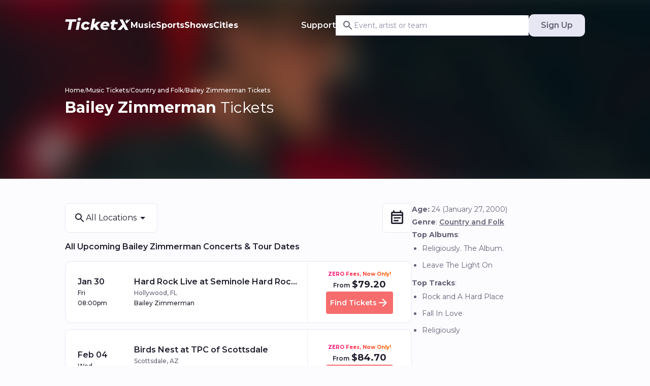

--- FILE ---
content_type: text/css; charset=utf-8
request_url: https://ticketx.com/_next/static/css/434fe79d657a1be0.css
body_size: 12831
content:
/*
! tailwindcss v3.4.4 | MIT License | https://tailwindcss.com
*/*,:after,:before{box-sizing:border-box;border-width:0;border-style:solid;border-color:rgb(var(--gray-200),1)}:after,:before{--tw-content:""}:host,html{line-height:1.5;-webkit-text-size-adjust:100%;-moz-tab-size:4;-o-tab-size:4;tab-size:4;font-family:ui-sans-serif,system-ui,sans-serif,Apple Color Emoji,Segoe UI Emoji,Segoe UI Symbol,Noto Color Emoji;font-feature-settings:normal;font-variation-settings:normal;-webkit-tap-highlight-color:transparent}body{margin:0;line-height:inherit}hr{height:0;color:inherit;border-top-width:1px}abbr:where([title]){-webkit-text-decoration:underline dotted;text-decoration:underline dotted}h1,h2,h3,h4,h5,h6{font-size:inherit;font-weight:inherit}a{color:inherit;text-decoration:inherit}b,strong{font-weight:bolder}code,kbd,pre,samp{font-family:ui-monospace,SFMono-Regular,Menlo,Monaco,Consolas,Liberation Mono,Courier New,monospace;font-feature-settings:normal;font-variation-settings:normal;font-size:1em}small{font-size:80%}sub,sup{font-size:75%;line-height:0;position:relative;vertical-align:baseline}sub{bottom:-.25em}sup{top:-.5em}table{text-indent:0;border-color:inherit;border-collapse:collapse}button,input,optgroup,select,textarea{font-family:inherit;font-feature-settings:inherit;font-variation-settings:inherit;font-size:100%;font-weight:inherit;line-height:inherit;letter-spacing:inherit;color:inherit;margin:0;padding:0}button,select{text-transform:none}button,input:where([type=button]),input:where([type=reset]),input:where([type=submit]){-webkit-appearance:button;background-color:transparent;background-image:none}:-moz-focusring{outline:auto}:-moz-ui-invalid{box-shadow:none}progress{vertical-align:baseline}::-webkit-inner-spin-button,::-webkit-outer-spin-button{height:auto}[type=search]{-webkit-appearance:textfield;outline-offset:-2px}::-webkit-search-decoration{-webkit-appearance:none}::-webkit-file-upload-button{-webkit-appearance:button;font:inherit}summary{display:list-item}blockquote,dd,dl,figure,h1,h2,h3,h4,h5,h6,hr,p,pre{margin:0}fieldset{margin:0}fieldset,legend{padding:0}menu,ol,ul{list-style:none;margin:0;padding:0}dialog{padding:0}textarea{resize:vertical}input::-moz-placeholder,textarea::-moz-placeholder{opacity:1;color:rgb(var(--gray-400),1)}input::placeholder,textarea::placeholder{opacity:1;color:rgb(var(--gray-400),1)}[role=button],button{cursor:pointer}:disabled{cursor:default}audio,canvas,embed,iframe,img,object,svg,video{display:block;vertical-align:middle}img,video{max-width:100%;height:auto}[hidden]{display:none}:root{--primary-100:255,252,251;--primary-200:255,247,246;--primary-300:255,232,230;--primary-900:255,218,215;--primary-500:255,201,197;--primary-600:255,181,176;--primary-700:255,154,150;--primary-800:255,122,121;--primary-900:247,109,109;--primary-1000:234,97,98;--primary-1100:198,64,69;--primary-1200:107,16,25;--primary-foreground:255,255,255;--secondary:253,231,231;--secondary-dark:253,219,219;--secondary-foreground:255,255,255;--gray-100:252,252,255;--gray-200:249,249,254;--gray-300:239,239,248;--gray-400:231,231,243;--gray-500:224,223,238;--gray-600:216,215,232;--gray-700:205,205,225;--gray-800:185,184,212;--gray-900:140,139,165;--gray-1000:129,128,153;--gray-1100:99,98,118;--gray-1200:31,30,45;--success-100:234,244,239;--success-200:113,212,117;--success-300:50,161,56;--success-foreground:255,255,255;--error-100:255,239,239;--error-200:235,144,145;--error-300:217,61,66;--error-foreground:255,255,255;--warning-100:255,239,199;--warning-200:247,208,109;--warning-300:255,136,27;--warning-foreground:255,255,255;--information-100:238,245,249;--information-200:86,189,221;--information-300:10,149,193;--information-foreground:255,255,255;--radius:16px;--shadow-gray-outlined:0px 2px 8px 0px rgba(61,47,142,.06);--shadow-gray-100:0px 1px 2px 0px rgba(61,47,142,.04),0px 2px 8px 0px rgba(61,47,142,.1);--shadow-gray-200:0px 1px 4px 0px rgba(61,47,142,.05),0px 6px 13px 0px rgba(61,47,142,.08);--shadow-gray-300:0px 8px 16px 0px rgba(61,47,142,.16),0px 2px 4px 0px rgba(61,47,142,.04);--shadow-gray-400:0px 16px 24px 0px rgba(61,47,142,.16),0px 2px 8px 0px rgba(61,47,142,.04);--shadow-gray-500:0px 12px 44px 0px rgba(61,47,142,.25),0px 4px 8px 0px rgba(61,47,142,.05),0px 2px 13px 0px rgba(61,47,142,.1);--shadow-primary-outlined:0px 2px 8px 0px hsla(0,90%,70%,.06);--shadow-primary-100:0px 2px 8px 0px hsla(0,90%,70%,.06);--shadow-primary-200:0px 1px 4px 0px hsla(0,90%,70%,.05),0px 6px 13px 0px hsla(0,90%,70%,.1);--shadow-primary-300:0px 8px 16px 0px hsla(0,90%,70%,.16),0px 2px 4px 0px hsla(0,90%,70%,.04);--shadow-primary-400:0px 16px 24px 0px hsla(0,90%,70%,.16),0px 2px 8px 0px hsla(0,90%,70%,.04);--shadow-primary-500:0px 12px 44px 0px hsla(0,90%,70%,.25),0px 4px 8px 0px hsla(0,90%,70%,.05),0px 2px 13px 0px hsla(0,90%,70%,.1);--line-height-s:1.4;--line-height-m:1.5;--line-height-l:1.7;--letter-spacing-s:0.02;--letter-spacing-m:0.04;--font-weight-r:400;--font-weight-m:500;--font-weight-b:600;--font-weight-xb:700;--font-size-2xs:0.625rem;--font-size-xs:0.75rem;--font-size-s:0.875rem;--font-size-m:1rem;--font-size-l:1.125rem;--font-size-xl:1.375rem;--font-size-2xl:1.5rem;--font-size-3xl:1.75rem;--font-size-4xl:2.5rem}*{-webkit-font-smoothing:antialiased;-moz-osx-font-smoothing:grayscale}body{--tw-bg-opacity:1;background-color:rgb(var(--gray-100),var(--tw-bg-opacity));--tw-text-opacity:1;color:rgb(var(--gray-1200),var(--tw-text-opacity))}h1{font-size:1.25rem;line-height:1.75rem;font-weight:700}@media (min-width:900px){h1{font-size:1.5rem;line-height:2rem}}.heading-xxl{font-size:var(--font-size-4xl)}.heading-xl,.heading-xxl{line-height:var(--line-height-s);letter-spacing:var(--letter-spacing-m);font-weight:var(--font-weight-xb)}.heading-xl{font-size:var(--font-size-3xl)}.heading-l{line-height:var(--line-height-s);letter-spacing:var(--letter-spacing-m);font-weight:var(--font-weight-xb);font-size:var(--font-size-2xl)}.heading-m{font-size:var(--font-size-xl)}.heading-m,.heading-s{line-height:var(--line-height-m);letter-spacing:var(--letter-spacing-m);font-weight:var(--font-weight-xb)}.heading-s{font-size:var(--font-size-l)}.heading-xs{font-size:var(--font-size-m)}.heading-xs,.heading-xxs{line-height:var(--line-height-m);letter-spacing:var(--letter-spacing-m);font-weight:var(--font-weight-b)}.heading-xxs{font-size:var(--font-size-s)}.heading-xxxs{line-height:var(--line-height-m);letter-spacing:var(--letter-spacing-m);font-weight:var(--font-weight-b);font-size:var(--font-size-2xs)}.body-l{font-size:var(--font-size-s)}.body-l,.body-m{line-height:var(--line-height-l);letter-spacing:var(--letter-spacing-m);font-weight:var(--font-weight-m)}.body-m{font-size:var(--font-size-xs)}.label-l{font-weight:var(--font-weight-b)}.label-l,.label-l-light{line-height:var(--line-height-m);letter-spacing:var(--letter-spacing-m);font-size:var(--font-size-s)}.label-l-light{font-weight:var(--font-weight-r)}.label-m{font-weight:var(--font-weight-b);font-size:var(--font-size-xs)}.label-m,.label-s{line-height:var(--line-height-m);letter-spacing:var(--letter-spacing-m)}.label-s{font-size:var(--font-size-2xs)}.subtext-l{font-size:var(--font-size-xs)}.subtext-l,.subtext-m{line-height:var(--line-height-l);letter-spacing:var(--letter-spacing-s);font-weight:var(--font-weight-m)}.subtext-m{font-size:var(--font-size-2xs)}.button-l{font-size:var(--font-size-m)}.button-l,.button-m{line-height:var(--line-height-m);letter-spacing:var(--letter-spacing-m);font-weight:var(--font-weight-b)}.button-m{font-size:var(--font-size-s)}.button-s{line-height:var(--line-height-m);letter-spacing:var(--letter-spacing-m);font-weight:var(--font-weight-b);font-size:var(--font-size-xs)}.menu{font-weight:var(--font-weight-xb)}.form-l,.menu{line-height:var(--line-height-m);letter-spacing:var(--letter-spacing-m);font-size:var(--font-size-m)}.form-l{font-weight:var(--font-weight-r)}*,:after,:before{--tw-border-spacing-x:0;--tw-border-spacing-y:0;--tw-translate-x:0;--tw-translate-y:0;--tw-rotate:0;--tw-skew-x:0;--tw-skew-y:0;--tw-scale-x:1;--tw-scale-y:1;--tw-pan-x: ;--tw-pan-y: ;--tw-pinch-zoom: ;--tw-scroll-snap-strictness:proximity;--tw-gradient-from-position: ;--tw-gradient-via-position: ;--tw-gradient-to-position: ;--tw-ordinal: ;--tw-slashed-zero: ;--tw-numeric-figure: ;--tw-numeric-spacing: ;--tw-numeric-fraction: ;--tw-ring-inset: ;--tw-ring-offset-width:0px;--tw-ring-offset-color:#fff;--tw-ring-color:rgba(59,130,246,.5);--tw-ring-offset-shadow:0 0 #0000;--tw-ring-shadow:0 0 #0000;--tw-shadow:0 0 #0000;--tw-shadow-colored:0 0 #0000;--tw-blur: ;--tw-brightness: ;--tw-contrast: ;--tw-grayscale: ;--tw-hue-rotate: ;--tw-invert: ;--tw-saturate: ;--tw-sepia: ;--tw-drop-shadow: ;--tw-backdrop-blur: ;--tw-backdrop-brightness: ;--tw-backdrop-contrast: ;--tw-backdrop-grayscale: ;--tw-backdrop-hue-rotate: ;--tw-backdrop-invert: ;--tw-backdrop-opacity: ;--tw-backdrop-saturate: ;--tw-backdrop-sepia: ;--tw-contain-size: ;--tw-contain-layout: ;--tw-contain-paint: ;--tw-contain-style: }::backdrop{--tw-border-spacing-x:0;--tw-border-spacing-y:0;--tw-translate-x:0;--tw-translate-y:0;--tw-rotate:0;--tw-skew-x:0;--tw-skew-y:0;--tw-scale-x:1;--tw-scale-y:1;--tw-pan-x: ;--tw-pan-y: ;--tw-pinch-zoom: ;--tw-scroll-snap-strictness:proximity;--tw-gradient-from-position: ;--tw-gradient-via-position: ;--tw-gradient-to-position: ;--tw-ordinal: ;--tw-slashed-zero: ;--tw-numeric-figure: ;--tw-numeric-spacing: ;--tw-numeric-fraction: ;--tw-ring-inset: ;--tw-ring-offset-width:0px;--tw-ring-offset-color:#fff;--tw-ring-color:rgba(59,130,246,.5);--tw-ring-offset-shadow:0 0 #0000;--tw-ring-shadow:0 0 #0000;--tw-shadow:0 0 #0000;--tw-shadow-colored:0 0 #0000;--tw-blur: ;--tw-brightness: ;--tw-contrast: ;--tw-grayscale: ;--tw-hue-rotate: ;--tw-invert: ;--tw-saturate: ;--tw-sepia: ;--tw-drop-shadow: ;--tw-backdrop-blur: ;--tw-backdrop-brightness: ;--tw-backdrop-contrast: ;--tw-backdrop-grayscale: ;--tw-backdrop-hue-rotate: ;--tw-backdrop-invert: ;--tw-backdrop-opacity: ;--tw-backdrop-saturate: ;--tw-backdrop-sepia: ;--tw-contain-size: ;--tw-contain-layout: ;--tw-contain-paint: ;--tw-contain-style: }.\!container{width:100%!important}.container{width:100%}@media (min-width:600px){.\!container{max-width:600px!important}.container{max-width:600px}}@media (min-width:900px){.\!container{max-width:900px!important}.container{max-width:900px}}@media (min-width:1200px){.\!container{max-width:1200px!important}.container{max-width:1200px}}@media (min-width:1536px){.\!container{max-width:1536px!important}.container{max-width:1536px}}.pointer-events-none{pointer-events:none}.pointer-events-auto{pointer-events:auto}.\!visible{visibility:visible!important}.visible{visibility:visible}.invisible{visibility:hidden}.fixed{position:fixed}.absolute{position:absolute}.relative{position:relative}.inset-0{inset:0}.inset-x-0{left:0;right:0}.inset-y-0{top:0;bottom:0}.-left-8{left:-2rem}.-top-20{top:-5rem}.bottom-0{bottom:0}.bottom-1{bottom:.25rem}.bottom-4{bottom:1rem}.left-0{left:0}.left-1{left:.25rem}.left-1\/2{left:50%}.left-4{left:1rem}.right-0{right:0}.right-1{right:.25rem}.right-2{right:.5rem}.right-3{right:.75rem}.right-4{right:1rem}.top-0{top:0}.top-1\/2{top:50%}.top-2{top:.5rem}.top-3{top:.75rem}.top-4{top:1rem}.top-\[-1px\]{top:-1px}.top-\[-300px\]{top:-300px}.-z-10{z-index:-10}.-z-20{z-index:-20}.z-0{z-index:0}.z-10{z-index:10}.z-100{z-index:100}.z-50{z-index:50}.z-70{z-index:70}.z-80{z-index:80}.z-90{z-index:90}.z-\[100\]{z-index:100}.col-span-1{grid-column:span 1/span 1}.col-span-12{grid-column:span 12/span 12}.col-span-3{grid-column:span 3/span 3}.col-span-6{grid-column:span 6/span 6}.m-4{margin:1rem}.m-8{margin:2rem}.m-auto{margin:auto}.-mx-1{margin-left:-.25rem;margin-right:-.25rem}.-mx-4{margin-left:-1rem;margin-right:-1rem}.mx-1{margin-left:.25rem;margin-right:.25rem}.mx-12{margin-left:3rem;margin-right:3rem}.mx-4{margin-left:1rem;margin-right:1rem}.mx-8{margin-left:2rem;margin-right:2rem}.mx-auto{margin-left:auto;margin-right:auto}.my-0{margin-top:0;margin-bottom:0}.my-10{margin-top:2.5rem;margin-bottom:2.5rem}.my-12{margin-top:3rem;margin-bottom:3rem}.my-16{margin-top:4rem;margin-bottom:4rem}.my-2{margin-top:.5rem;margin-bottom:.5rem}.my-20{margin-top:5rem;margin-bottom:5rem}.my-3{margin-top:.75rem;margin-bottom:.75rem}.my-4{margin-top:1rem;margin-bottom:1rem}.my-6{margin-top:1.5rem;margin-bottom:1.5rem}.my-8{margin-top:2rem;margin-bottom:2rem}.my-\[46px\]{margin-top:46px;margin-bottom:46px}.-ml-4{margin-left:-1rem}.-mt-4{margin-top:-1rem}.mb-0{margin-bottom:0}.mb-10{margin-bottom:2.5rem}.mb-12{margin-bottom:3rem}.mb-14{margin-bottom:3.5rem}.mb-16{margin-bottom:4rem}.mb-2{margin-bottom:.5rem}.mb-20{margin-bottom:5rem}.mb-3{margin-bottom:.75rem}.mb-4{margin-bottom:1rem}.mb-40{margin-bottom:10rem}.mb-6{margin-bottom:1.5rem}.mb-8{margin-bottom:2rem}.mb-9{margin-bottom:2.25rem}.ml-0{margin-left:0}.ml-0\.5{margin-left:.125rem}.ml-2{margin-left:.5rem}.ml-4{margin-left:1rem}.ml-6{margin-left:1.5rem}.ml-8{margin-left:2rem}.ml-\[2px\]{margin-left:2px}.ml-\[3px\]{margin-left:3px}.ml-auto{margin-left:auto}.mr-2{margin-right:.5rem}.mr-3{margin-right:.75rem}.mr-4{margin-right:1rem}.mt-1{margin-top:.25rem}.mt-10{margin-top:2.5rem}.mt-12{margin-top:3rem}.mt-14{margin-top:3.5rem}.mt-16{margin-top:4rem}.mt-2{margin-top:.5rem}.mt-3{margin-top:.75rem}.mt-4{margin-top:1rem}.mt-44{margin-top:11rem}.mt-5{margin-top:1.25rem}.mt-6{margin-top:1.5rem}.mt-7{margin-top:1.75rem}.mt-8{margin-top:2rem}.mt-9{margin-top:2.25rem}.mt-\[-24px\]{margin-top:-24px}.mt-\[124px\]{margin-top:124px}.mt-\[147px\]{margin-top:147px}.mt-\[60px\]{margin-top:60px}.line-clamp-1{-webkit-line-clamp:1}.line-clamp-1,.line-clamp-2{overflow:hidden;display:-webkit-box;-webkit-box-orient:vertical}.line-clamp-2{-webkit-line-clamp:2}.line-clamp-3{-webkit-line-clamp:3}.line-clamp-3,.line-clamp-4{overflow:hidden;display:-webkit-box;-webkit-box-orient:vertical}.line-clamp-4{-webkit-line-clamp:4}.block{display:block}.inline-block{display:inline-block}.flex{display:flex}.inline-flex{display:inline-flex}.table{display:table}.grid{display:grid}.contents{display:contents}.hidden{display:none}.aspect-square{aspect-ratio:1/1}.aspect-video{aspect-ratio:16/9}.h-10{height:2.5rem}.h-11{height:2.75rem}.h-12{height:3rem}.h-14{height:3.5rem}.h-2{height:.5rem}.h-24{height:6rem}.h-3{height:.75rem}.h-36{height:9rem}.h-4{height:1rem}.h-40{height:10rem}.h-5{height:1.25rem}.h-6{height:1.5rem}.h-8{height:2rem}.h-9{height:2.25rem}.h-96{height:24rem}.h-\[1200px\]{height:1200px}.h-\[130px\]{height:130px}.h-\[14px\]{height:14px}.h-\[167px\]{height:167px}.h-\[180px\]{height:180px}.h-\[18px\]{height:18px}.h-\[200px\]{height:200px}.h-\[20px\]{height:20px}.h-\[21px\]{height:21px}.h-\[22px\]{height:22px}.h-\[230px\]{height:230px}.h-\[240px\]{height:240px}.h-\[24px\]{height:24px}.h-\[250px\]{height:250px}.h-\[25px\]{height:25px}.h-\[28px\]{height:28px}.h-\[300px\]{height:300px}.h-\[30px\]{height:30px}.h-\[336px\]{height:336px}.h-\[360px\]{height:360px}.h-\[3px\]{height:3px}.h-\[404px\]{height:404px}.h-\[420px\]{height:420px}.h-\[430px\]{height:430px}.h-\[450px\]{height:450px}.h-\[calc\(100\%-60px\)\]{height:calc(100% - 60px)}.h-\[calc\(100vh-300px\)\]{height:calc(100vh - 300px)}.h-auto{height:auto}.h-full{height:100%}.h-px{height:1px}.h-screen{height:100vh;height:100dvh}.max-h-96{max-height:24rem}.max-h-\[300px\]{max-height:300px}.max-h-\[85dvh\]{max-height:85dvh}.max-h-\[var\(--radix-select-content-available-height\)\]{max-height:var(--radix-select-content-available-height)}.max-h-screen{max-height:100vh}.min-h-6{min-height:1.5rem}.min-h-\[130vh\]{min-height:130vh}.min-h-\[385px\]{min-height:385px}.min-h-\[4\.5rem\]{min-height:4.5rem}.min-h-\[400px\]{min-height:400px}.min-h-\[80px\]{min-height:80px}.min-h-screen{min-height:100vh}.w-1\/2{width:50%}.w-1\/3{width:33.333333%}.w-1\/4{width:25%}.w-10{width:2.5rem}.w-2\/3{width:66.666667%}.w-20{width:5rem}.w-24{width:6rem}.w-3{width:.75rem}.w-3\.5{width:.875rem}.w-4{width:1rem}.w-40{width:10rem}.w-48{width:12rem}.w-5{width:1.25rem}.w-52{width:13rem}.w-6{width:1.5rem}.w-60{width:15rem}.w-72{width:18rem}.w-8{width:2rem}.w-9{width:2.25rem}.w-96{width:24rem}.w-\[110px\]{width:110px}.w-\[130px\]{width:130px}.w-\[14px\]{width:14px}.w-\[16px\]{width:16px}.w-\[180px\]{width:180px}.w-\[18px\]{width:18px}.w-\[200px\]{width:200px}.w-\[21px\]{width:21px}.w-\[24px\]{width:24px}.w-\[250px\]{width:250px}.w-\[280px\]{width:280px}.w-\[28px\]{width:28px}.w-\[30px\]{width:30px}.w-\[35px\]{width:35px}.w-\[42px\]{width:42px}.w-\[72px\]{width:72px}.w-\[90vw\]{width:90vw}.w-\[calc\(\(\(100\%_\+_12px\)_\/_2\)_-_12px\)\]{width:calc(((100% + 12px) / 2) - 12px)}.w-auto{width:auto}.w-full{width:100%}.w-screen{width:100vw}.min-w-\[24px\]{min-width:24px}.min-w-\[8rem\]{min-width:8rem}.min-w-\[var\(--radix-select-trigger-width\)\]{min-width:var(--radix-select-trigger-width)}.max-w-2xl{max-width:42rem}.max-w-3xl{max-width:48rem}.max-w-4xl{max-width:56rem}.max-w-5xl{max-width:64rem}.max-w-\[280px\]{max-width:280px}.max-w-\[328px\]{max-width:328px}.max-w-\[450px\]{max-width:450px}.max-w-\[600px\]{max-width:600px}.max-w-\[65\%\]{max-width:65%}.max-w-\[960px\]{max-width:960px}.max-w-none{max-width:none}.max-w-xl{max-width:36rem}.flex-1{flex:1 1 0%}.shrink{flex-shrink:1}.shrink-0{flex-shrink:0}.grow{flex-grow:1}.basis-32{flex-basis:8rem}.table-auto{table-layout:auto}.border-collapse{border-collapse:collapse}.-translate-x-1\/2{--tw-translate-x:-50%}.-translate-x-1\/2,.-translate-y-1\/2{transform:translate(var(--tw-translate-x),var(--tw-translate-y)) rotate(var(--tw-rotate)) skewX(var(--tw-skew-x)) skewY(var(--tw-skew-y)) scaleX(var(--tw-scale-x)) scaleY(var(--tw-scale-y))}.-translate-y-1\/2{--tw-translate-y:-50%}.translate-x-0{--tw-translate-x:0px}.translate-x-0,.translate-x-0\.5{transform:translate(var(--tw-translate-x),var(--tw-translate-y)) rotate(var(--tw-rotate)) skewX(var(--tw-skew-x)) skewY(var(--tw-skew-y)) scaleX(var(--tw-scale-x)) scaleY(var(--tw-scale-y))}.translate-x-0\.5{--tw-translate-x:0.125rem}.translate-x-\[-40\%\]{--tw-translate-x:-40%}.translate-x-\[-40\%\],.translate-x-\[-50\%\]{transform:translate(var(--tw-translate-x),var(--tw-translate-y)) rotate(var(--tw-rotate)) skewX(var(--tw-skew-x)) skewY(var(--tw-skew-y)) scaleX(var(--tw-scale-x)) scaleY(var(--tw-scale-y))}.translate-x-\[-50\%\]{--tw-translate-x:-50%}.translate-y-\[-65\%\]{--tw-translate-y:-65%}.translate-y-\[-65\%\],.translate-y-\[-70\%\]{transform:translate(var(--tw-translate-x),var(--tw-translate-y)) rotate(var(--tw-rotate)) skewX(var(--tw-skew-x)) skewY(var(--tw-skew-y)) scaleX(var(--tw-scale-x)) scaleY(var(--tw-scale-y))}.translate-y-\[-70\%\]{--tw-translate-y:-70%}.translate-y-\[-80\%\]{--tw-translate-y:-80%}.rotate-90,.translate-y-\[-80\%\]{transform:translate(var(--tw-translate-x),var(--tw-translate-y)) rotate(var(--tw-rotate)) skewX(var(--tw-skew-x)) skewY(var(--tw-skew-y)) scaleX(var(--tw-scale-x)) scaleY(var(--tw-scale-y))}.rotate-90{--tw-rotate:90deg}.scale-105{--tw-scale-x:1.05;--tw-scale-y:1.05}.scale-105,.scale-125{transform:translate(var(--tw-translate-x),var(--tw-translate-y)) rotate(var(--tw-rotate)) skewX(var(--tw-skew-x)) skewY(var(--tw-skew-y)) scaleX(var(--tw-scale-x)) scaleY(var(--tw-scale-y))}.scale-125{--tw-scale-x:1.25;--tw-scale-y:1.25}.transform{transform:translate(var(--tw-translate-x),var(--tw-translate-y)) rotate(var(--tw-rotate)) skewX(var(--tw-skew-x)) skewY(var(--tw-skew-y)) scaleX(var(--tw-scale-x)) scaleY(var(--tw-scale-y))}.\!animate-none{animation:none!important}@keyframes pulse{50%{opacity:.5}}.animate-pulse{animation:pulse 2s cubic-bezier(.4,0,.6,1) infinite}@keyframes spin{to{transform:rotate(1turn)}}.animate-spin{animation:spin 1s linear infinite}.cursor-pointer{cursor:pointer}.touch-none{touch-action:none}.select-none{-webkit-user-select:none;-moz-user-select:none;user-select:none}.resize{resize:both}.list-outside{list-style-position:outside}.list-\[lower-alpha\]{list-style-type:lower-alpha}.list-decimal{list-style-type:decimal}.list-disc{list-style-type:disc}.list-none{list-style-type:none}.appearance-none{-webkit-appearance:none;-moz-appearance:none;appearance:none}.grid-cols-1{grid-template-columns:repeat(1,minmax(0,1fr))}.grid-cols-12{grid-template-columns:repeat(12,minmax(0,1fr))}.grid-cols-2{grid-template-columns:repeat(2,minmax(0,1fr))}.grid-cols-3{grid-template-columns:repeat(3,minmax(0,1fr))}.grid-cols-4{grid-template-columns:repeat(4,minmax(0,1fr))}.grid-cols-\[2fr_1fr\]{grid-template-columns:2fr 1fr}.flex-col{flex-direction:column}.flex-col-reverse{flex-direction:column-reverse}.flex-wrap{flex-wrap:wrap}.items-start{align-items:flex-start}.items-end{align-items:flex-end}.items-center{align-items:center}.items-baseline{align-items:baseline}.justify-start{justify-content:flex-start}.justify-end{justify-content:flex-end}.justify-center{justify-content:center}.justify-between{justify-content:space-between}.gap-0{gap:0}.gap-1{gap:.25rem}.gap-1\.5{gap:.375rem}.gap-10{gap:2.5rem}.gap-12{gap:3rem}.gap-2{gap:.5rem}.gap-2\.5{gap:.625rem}.gap-20{gap:5rem}.gap-3{gap:.75rem}.gap-4{gap:1rem}.gap-5{gap:1.25rem}.gap-6{gap:1.5rem}.gap-8{gap:2rem}.gap-9{gap:2.25rem}.gap-x-1{-moz-column-gap:.25rem;column-gap:.25rem}.gap-y-3{row-gap:.75rem}.space-x-1>:not([hidden])~:not([hidden]){--tw-space-x-reverse:0;margin-right:calc(.25rem * var(--tw-space-x-reverse));margin-left:calc(.25rem * calc(1 - var(--tw-space-x-reverse)))}.space-x-2>:not([hidden])~:not([hidden]){--tw-space-x-reverse:0;margin-right:calc(.5rem * var(--tw-space-x-reverse));margin-left:calc(.5rem * calc(1 - var(--tw-space-x-reverse)))}.space-y-0>:not([hidden])~:not([hidden]){--tw-space-y-reverse:0;margin-top:calc(0px * calc(1 - var(--tw-space-y-reverse)));margin-bottom:calc(0px * var(--tw-space-y-reverse))}.space-y-0\.5>:not([hidden])~:not([hidden]){--tw-space-y-reverse:0;margin-top:calc(.125rem * calc(1 - var(--tw-space-y-reverse)));margin-bottom:calc(.125rem * var(--tw-space-y-reverse))}.space-y-1>:not([hidden])~:not([hidden]){--tw-space-y-reverse:0;margin-top:calc(.25rem * calc(1 - var(--tw-space-y-reverse)));margin-bottom:calc(.25rem * var(--tw-space-y-reverse))}.space-y-10>:not([hidden])~:not([hidden]){--tw-space-y-reverse:0;margin-top:calc(2.5rem * calc(1 - var(--tw-space-y-reverse)));margin-bottom:calc(2.5rem * var(--tw-space-y-reverse))}.space-y-2>:not([hidden])~:not([hidden]){--tw-space-y-reverse:0;margin-top:calc(.5rem * calc(1 - var(--tw-space-y-reverse)));margin-bottom:calc(.5rem * var(--tw-space-y-reverse))}.space-y-3>:not([hidden])~:not([hidden]){--tw-space-y-reverse:0;margin-top:calc(.75rem * calc(1 - var(--tw-space-y-reverse)));margin-bottom:calc(.75rem * var(--tw-space-y-reverse))}.space-y-4>:not([hidden])~:not([hidden]){--tw-space-y-reverse:0;margin-top:calc(1rem * calc(1 - var(--tw-space-y-reverse)));margin-bottom:calc(1rem * var(--tw-space-y-reverse))}.space-y-6>:not([hidden])~:not([hidden]){--tw-space-y-reverse:0;margin-top:calc(1.5rem * calc(1 - var(--tw-space-y-reverse)));margin-bottom:calc(1.5rem * var(--tw-space-y-reverse))}.space-y-8>:not([hidden])~:not([hidden]){--tw-space-y-reverse:0;margin-top:calc(2rem * calc(1 - var(--tw-space-y-reverse)));margin-bottom:calc(2rem * var(--tw-space-y-reverse))}.self-start{align-self:flex-start}.self-end{align-self:flex-end}.self-stretch{align-self:stretch}.overflow-auto{overflow:auto}.overflow-hidden{overflow:hidden}.overflow-scroll{overflow:scroll}.overflow-x-auto{overflow-x:auto}.overflow-y-auto{overflow-y:auto}.overflow-x-hidden{overflow-x:hidden}.overflow-y-hidden{overflow-y:hidden}.overflow-x-scroll{overflow-x:scroll}.overflow-y-scroll{overflow-y:scroll}.truncate{overflow:hidden;text-overflow:ellipsis;white-space:nowrap}.whitespace-normal{white-space:normal}.whitespace-nowrap{white-space:nowrap}.break-words{overflow-wrap:break-word}.\!rounded{border-radius:.25rem!important}.\!rounded-none{border-radius:0!important}.rounded{border-radius:.25rem}.rounded-2xl{border-radius:1rem}.rounded-3xl{border-radius:1.5rem}.rounded-\[100px\]{border-radius:100px}.rounded-\[18px\]{border-radius:18px}.rounded-\[2px\]{border-radius:2px}.rounded-full{border-radius:9999px}.rounded-lg{border-radius:var(--radius)}.rounded-md{border-radius:calc(var(--radius) - 4px)}.rounded-sm{border-radius:calc(var(--radius) - 6px)}.rounded-xl{border-radius:.75rem}.rounded-xs{border-radius:calc(var(--radius) - 8px)}.rounded-l-none{border-top-left-radius:0;border-bottom-left-radius:0}.rounded-r-none{border-top-right-radius:0;border-bottom-right-radius:0}.rounded-s-md{border-start-start-radius:calc(var(--radius) - 4px);border-end-start-radius:calc(var(--radius) - 4px)}.rounded-t-2xl{border-top-left-radius:1rem;border-top-right-radius:1rem}.border{border-width:1px}.border-2{border-width:2px}.border-4{border-width:4px}.border-b{border-bottom-width:1px}.border-l{border-left-width:1px}.border-t{border-top-width:1px}.border-solid{border-style:solid}.border-dashed{border-style:dashed}.border-black\/60{border-color:rgba(0,0,0,.6)}.border-error-100{--tw-border-opacity:1;border-color:rgb(var(--error-100),var(--tw-border-opacity))}.border-gray-1000{--tw-border-opacity:1;border-color:rgb(var(--gray-1000),var(--tw-border-opacity))}.border-gray-1100{--tw-border-opacity:1;border-color:rgb(var(--gray-1100),var(--tw-border-opacity))}.border-gray-1100\/10{border-color:rgb(var(--gray-1100),.1)}.border-gray-1100\/20{border-color:rgb(var(--gray-1100),.2)}.border-gray-200{--tw-border-opacity:1;border-color:rgb(var(--gray-200),var(--tw-border-opacity))}.border-gray-300{--tw-border-opacity:1;border-color:rgb(var(--gray-300),var(--tw-border-opacity))}.border-gray-400{--tw-border-opacity:1;border-color:rgb(var(--gray-400),var(--tw-border-opacity))}.border-gray-500{--tw-border-opacity:1;border-color:rgb(var(--gray-500),var(--tw-border-opacity))}.border-gray-600{--tw-border-opacity:1;border-color:rgb(var(--gray-600),var(--tw-border-opacity))}.border-gray-700{--tw-border-opacity:1;border-color:rgb(var(--gray-700),var(--tw-border-opacity))}.border-gray-800{--tw-border-opacity:1;border-color:rgb(var(--gray-800),var(--tw-border-opacity))}.border-primary-1000{--tw-border-opacity:1;border-color:rgb(var(--primary-1000),var(--tw-border-opacity))}.border-primary-1100{--tw-border-opacity:1;border-color:rgb(var(--primary-1100),var(--tw-border-opacity))}.border-primary-500{--tw-border-opacity:1;border-color:rgb(var(--primary-500),var(--tw-border-opacity))}.border-primary-600{--tw-border-opacity:1;border-color:rgb(var(--primary-600),var(--tw-border-opacity))}.border-primary-800{--tw-border-opacity:1;border-color:rgb(var(--primary-800),var(--tw-border-opacity))}.border-primary-900{--tw-border-opacity:1;border-color:rgb(var(--primary-900),var(--tw-border-opacity))}.border-primary-foreground{--tw-border-opacity:1;border-color:rgb(var(--primary-foreground),var(--tw-border-opacity))}.border-red-500{--tw-border-opacity:1;border-color:rgb(239 68 68/var(--tw-border-opacity))}.border-success-200{--tw-border-opacity:1;border-color:rgb(var(--success-200),var(--tw-border-opacity))}.border-t-gray-1100\/10{border-top-color:rgb(var(--gray-1100),.1)}.border-t-transparent{border-top-color:transparent}.\!bg-primary-300{--tw-bg-opacity:1!important;background-color:rgb(var(--primary-300),var(--tw-bg-opacity))!important}.bg-\[\#1f1e2d\]\/50{background-color:rgba(31,30,45,.5)}.bg-\[\#6f6cf61f\]{background-color:#6f6cf61f}.bg-\[\#71d47514\]{background-color:#71d47514}.bg-\[\#FCEDB9\]{--tw-bg-opacity:1;background-color:rgb(252 237 185/var(--tw-bg-opacity))}.bg-\[rgb\(215\2c 247\2c 194\)\]{--tw-bg-opacity:1;background-color:rgb(215 247 194/var(--tw-bg-opacity))}.bg-\[rgb\(235\2c 238\2c 241\)\]{--tw-bg-opacity:1;background-color:rgb(235 238 241/var(--tw-bg-opacity))}.bg-\[rgb\(242\2c 235\2c 255\)\]{--tw-bg-opacity:1;background-color:rgb(242 235 255/var(--tw-bg-opacity))}.bg-\[rgb\(252\2c 237\2c 185\)\]{--tw-bg-opacity:1;background-color:rgb(252 237 185/var(--tw-bg-opacity))}.bg-\[rgb\(255\2c 231\2c 242\)\]{--tw-bg-opacity:1;background-color:rgb(255 231 242/var(--tw-bg-opacity))}.bg-\[rgba\(255\2c 255\2c 255\2c 0\.5\)\]{background-color:hsla(0,0%,100%,.5)}.bg-black{--tw-bg-opacity:1;background-color:rgb(0 0 0/var(--tw-bg-opacity))}.bg-black\/40{background-color:rgba(0,0,0,.4)}.bg-black\/80{background-color:rgba(0,0,0,.8)}.bg-blue-400{--tw-bg-opacity:1;background-color:rgb(96 165 250/var(--tw-bg-opacity))}.bg-error-100{--tw-bg-opacity:1;background-color:rgb(var(--error-100),var(--tw-bg-opacity))}.bg-gray-1100\/10{background-color:rgb(var(--gray-1100),.1)}.bg-gray-1200{--tw-bg-opacity:1;background-color:rgb(var(--gray-1200),var(--tw-bg-opacity))}.bg-gray-200{--tw-bg-opacity:1;background-color:rgb(var(--gray-200),var(--tw-bg-opacity))}.bg-gray-300{--tw-bg-opacity:1;background-color:rgb(var(--gray-300),var(--tw-bg-opacity))}.bg-gray-400{--tw-bg-opacity:1;background-color:rgb(var(--gray-400),var(--tw-bg-opacity))}.bg-gray-500{--tw-bg-opacity:1;background-color:rgb(var(--gray-500),var(--tw-bg-opacity))}.bg-gray-600{--tw-bg-opacity:1;background-color:rgb(var(--gray-600),var(--tw-bg-opacity))}.bg-gray-800{--tw-bg-opacity:1;background-color:rgb(var(--gray-800),var(--tw-bg-opacity))}.bg-green-400{--tw-bg-opacity:1;background-color:rgb(74 222 128/var(--tw-bg-opacity))}.bg-green-500{--tw-bg-opacity:1;background-color:rgb(34 197 94/var(--tw-bg-opacity))}.bg-indigo-600{--tw-bg-opacity:1;background-color:rgb(79 70 229/var(--tw-bg-opacity))}.bg-orange-400{--tw-bg-opacity:1;background-color:rgb(251 146 60/var(--tw-bg-opacity))}.bg-pink-300{--tw-bg-opacity:1;background-color:rgb(249 168 212/var(--tw-bg-opacity))}.bg-primary-100{--tw-bg-opacity:1;background-color:rgb(var(--primary-100),var(--tw-bg-opacity))}.bg-primary-300{--tw-bg-opacity:1;background-color:rgb(var(--primary-300),var(--tw-bg-opacity))}.bg-primary-500{--tw-bg-opacity:1;background-color:rgb(var(--primary-500),var(--tw-bg-opacity))}.bg-primary-800{--tw-bg-opacity:1;background-color:rgb(var(--primary-800),var(--tw-bg-opacity))}.bg-primary-900{--tw-bg-opacity:1;background-color:rgb(var(--primary-900),var(--tw-bg-opacity))}.bg-purple-400{--tw-bg-opacity:1;background-color:rgb(192 132 252/var(--tw-bg-opacity))}.bg-rose-400{--tw-bg-opacity:1;background-color:rgb(251 113 133/var(--tw-bg-opacity))}.bg-secondary{--tw-bg-opacity:1;background-color:rgb(var(--secondary),var(--tw-bg-opacity))}.bg-success-100{--tw-bg-opacity:1;background-color:rgb(var(--success-100),var(--tw-bg-opacity))}.bg-success-100\/50{background-color:rgb(var(--success-100),.5)}.bg-success-200{--tw-bg-opacity:1;background-color:rgb(var(--success-200),var(--tw-bg-opacity))}.bg-transparent{background-color:transparent}.bg-warning-100{--tw-bg-opacity:1;background-color:rgb(var(--warning-100),var(--tw-bg-opacity))}.bg-warning-200{--tw-bg-opacity:1;background-color:rgb(var(--warning-200),var(--tw-bg-opacity))}.bg-white{--tw-bg-opacity:1;background-color:rgb(255 255 255/var(--tw-bg-opacity))}.bg-\[image\:linear-gradient\(0deg\2c _rgba\(11\2c _3\2c _29\2c _0\.52\)_52\%\2c _rgba\(11\2c _3\2c _29\2c _0\.52\)_100\%\)\]{background-image:linear-gradient(0deg,rgba(11,3,29,.52) 52%,rgba(11,3,29,.52))}.bg-\[image\:linear-gradient\(180deg\2c _rgba\(11\2c _3\2c _29\2c _0\.23\)_55\%\2c _\#0B031D_95\%\)\]{background-image:linear-gradient(180deg,rgba(11,3,29,.23) 55%,#0b031d 95%)}.bg-\[image\:linear-gradient\(rgba\(0\2c 0\2c 0\2c 0\.4\)\2c rgba\(0\2c 0\2c 0\2c 0\.4\)\)\]{background-image:linear-gradient(rgba(0,0,0,.4),rgba(0,0,0,.4))}.bg-\[image\:linear-gradient\(to_right\2c rgba\(255\2c 255\2c 255\2c 0\.2\)_0\%\2c rgba\(255\2c 255\2c 255\2c 1\)_10\%\2c rgba\(255\2c 255\2c 255\2c 1\)_100\%\)\]{background-image:linear-gradient(90deg,hsla(0,0%,100%,.2) 0,#fff 10%,#fff)}.bg-\[url\(\'\/images\/about\/bg-sp\.png\'\)\]{background-image:url(/images/about/bg-sp.png)}.bg-gradient-to-r{background-image:linear-gradient(to right,var(--tw-gradient-stops))}.from-\[\#FD0880\]{--tw-gradient-from:#fd0880 var(--tw-gradient-from-position);--tw-gradient-to:rgba(253,8,128,0) var(--tw-gradient-to-position);--tw-gradient-stops:var(--tw-gradient-from),var(--tw-gradient-to)}.to-\[\#FF6A00\]{--tw-gradient-to:#ff6a00 var(--tw-gradient-to-position)}.bg-cover{background-size:cover}.bg-clip-text{-webkit-background-clip:text;background-clip:text}.fill-black{fill:#000}.fill-black\/80{fill:rgba(0,0,0,.8)}.fill-current{fill:currentColor}.fill-error-300{fill:rgb(var(--error-300),1)}.fill-gray-1100{fill:rgb(var(--gray-1100),1)}.fill-gray-1200{fill:rgb(var(--gray-1200),1)}.fill-gray-200{fill:rgb(var(--gray-200),1)}.fill-success-foreground{fill:rgb(var(--success-foreground),1)}.fill-warning-foreground{fill:rgb(var(--warning-foreground),1)}.fill-white{fill:#fff}.object-contain{-o-object-fit:contain;object-fit:contain}.object-cover{-o-object-fit:cover;object-fit:cover}.object-center{-o-object-position:center;object-position:center}.p-0{padding:0}.p-1{padding:.25rem}.p-2{padding:.5rem}.p-3{padding:.75rem}.p-4{padding:1rem}.p-6{padding:1.5rem}.px-0{padding-left:0;padding-right:0}.px-1{padding-left:.25rem;padding-right:.25rem}.px-1\.5{padding-left:.375rem;padding-right:.375rem}.px-2{padding-left:.5rem;padding-right:.5rem}.px-3{padding-left:.75rem;padding-right:.75rem}.px-4{padding-left:1rem;padding-right:1rem}.px-5{padding-left:1.25rem;padding-right:1.25rem}.px-6{padding-left:1.5rem;padding-right:1.5rem}.py-0{padding-top:0;padding-bottom:0}.py-0\.5{padding-top:.125rem;padding-bottom:.125rem}.py-1{padding-top:.25rem;padding-bottom:.25rem}.py-1\.5{padding-top:.375rem;padding-bottom:.375rem}.py-10{padding-top:2.5rem;padding-bottom:2.5rem}.py-14{padding-top:3.5rem;padding-bottom:3.5rem}.py-16{padding-top:4rem;padding-bottom:4rem}.py-2{padding-top:.5rem;padding-bottom:.5rem}.py-2\.5{padding-top:.625rem;padding-bottom:.625rem}.py-3{padding-top:.75rem;padding-bottom:.75rem}.py-4{padding-top:1rem;padding-bottom:1rem}.py-5{padding-top:1.25rem;padding-bottom:1.25rem}.py-6{padding-top:1.5rem;padding-bottom:1.5rem}.py-8{padding-top:2rem;padding-bottom:2rem}.py-9{padding-top:2.25rem;padding-bottom:2.25rem}.pb-1{padding-bottom:.25rem}.pb-10{padding-bottom:2.5rem}.pb-12{padding-bottom:3rem}.pb-2{padding-bottom:.5rem}.pb-20{padding-bottom:5rem}.pb-4{padding-bottom:1rem}.pb-5{padding-bottom:1.25rem}.pb-6{padding-bottom:1.5rem}.pb-8{padding-bottom:2rem}.pb-9{padding-bottom:2.25rem}.pb-\[120px\]{padding-bottom:120px}.pb-\[150px\]{padding-bottom:150px}.pl-1{padding-left:.25rem}.pl-2{padding-left:.5rem}.pl-24{padding-left:6rem}.pl-3{padding-left:.75rem}.pl-4{padding-left:1rem}.pl-5{padding-left:1.25rem}.pl-6{padding-left:1.5rem}.pl-7{padding-left:1.75rem}.pl-8{padding-left:2rem}.pl-9{padding-left:2.25rem}.pr-8{padding-right:2rem}.pt-0{padding-top:0}.pt-1{padding-top:.25rem}.pt-10{padding-top:2.5rem}.pt-16{padding-top:4rem}.pt-3{padding-top:.75rem}.pt-4{padding-top:1rem}.pt-6{padding-top:1.5rem}.pt-8{padding-top:2rem}.pt-9{padding-top:2.25rem}.text-left{text-align:left}.text-center{text-align:center}.text-right{text-align:right}.text-start{text-align:start}.text-2xl{font-size:1.5rem;line-height:2rem}.text-3xl{font-size:1.875rem;line-height:2.25rem}.text-4xl{font-size:2.25rem;line-height:2.5rem}.text-6xl{font-size:3.75rem;line-height:1}.text-9xl{font-size:8rem;line-height:1}.text-\[0\.8rem\]{font-size:.8rem}.text-\[10px\]{font-size:10px}.text-\[130px\]{font-size:130px}.text-\[13px\]{font-size:13px}.text-\[34px\]{font-size:34px}.text-lg{font-size:1.125rem;line-height:1.75rem}.text-sm{font-size:.875rem;line-height:1.25rem}.text-xl{font-size:1.25rem;line-height:1.75rem}.text-xs{font-size:.75rem;line-height:1rem}.font-\[900\]{font-weight:900}.font-bold{font-weight:700}.font-extrabold{font-weight:800}.font-light{font-weight:300}.font-medium{font-weight:500}.font-normal{font-weight:400}.font-semibold{font-weight:600}.uppercase{text-transform:uppercase}.italic{font-style:italic}.not-italic{font-style:normal}.leading-6{line-height:1.5rem}.leading-7{line-height:1.75rem}.leading-8{line-height:2rem}.leading-\[180\%\]{line-height:180%}.leading-none{line-height:1}.leading-relaxed{line-height:1.625}.-tracking-tighter{letter-spacing:.05em}.tracking-\[0\.5px\]{letter-spacing:.5px}.tracking-\[1\.15px\]{letter-spacing:1.15px}.tracking-\[1\.1px\]{letter-spacing:1.1px}.tracking-\[1\.3px\]{letter-spacing:1.3px}.tracking-wide{letter-spacing:.025em}.tracking-widest{letter-spacing:.1em}.\!text-gray-1200{--tw-text-opacity:1!important;color:rgb(var(--gray-1200),var(--tw-text-opacity))!important}.text-\[\#32A138\]{--tw-text-opacity:1;color:rgb(50 161 56/var(--tw-text-opacity))}.text-\[\#6F6CF6\]{--tw-text-opacity:1;color:rgb(111 108 246/var(--tw-text-opacity))}.text-\[\#A82C00\]{--tw-text-opacity:1;color:rgb(168 44 0/var(--tw-text-opacity))}.text-\[rgb\(0\2c 105\2c 8\)\]{--tw-text-opacity:1;color:rgb(0 105 8/var(--tw-text-opacity))}.text-\[rgb\(168\2c 44\2c 0\)\]{--tw-text-opacity:1;color:rgb(168 44 0/var(--tw-text-opacity))}.text-\[rgb\(179\2c 9\2c 60\)\]{--tw-text-opacity:1;color:rgb(179 9 60/var(--tw-text-opacity))}.text-\[rgb\(81\2c 61\2c 217\)\]{--tw-text-opacity:1;color:rgb(81 61 217/var(--tw-text-opacity))}.text-\[rgb\(84\2c 89\2c 105\)\]{--tw-text-opacity:1;color:rgb(84 89 105/var(--tw-text-opacity))}.text-black{--tw-text-opacity:1;color:rgb(0 0 0/var(--tw-text-opacity))}.text-black\/50{color:rgba(0,0,0,.5)}.text-current{color:currentColor}.text-error-300{--tw-text-opacity:1;color:rgb(var(--error-300),var(--tw-text-opacity))}.text-gray-100{--tw-text-opacity:1;color:rgb(var(--gray-100),var(--tw-text-opacity))}.text-gray-1000{--tw-text-opacity:1;color:rgb(var(--gray-1000),var(--tw-text-opacity))}.text-gray-1100{--tw-text-opacity:1;color:rgb(var(--gray-1100),var(--tw-text-opacity))}.text-gray-1200{--tw-text-opacity:1;color:rgb(var(--gray-1200),var(--tw-text-opacity))}.text-gray-200{--tw-text-opacity:1;color:rgb(var(--gray-200),var(--tw-text-opacity))}.text-gray-300{--tw-text-opacity:1;color:rgb(var(--gray-300),var(--tw-text-opacity))}.text-gray-900{--tw-text-opacity:1;color:rgb(var(--gray-900),var(--tw-text-opacity))}.text-information-300{--tw-text-opacity:1;color:rgb(var(--information-300),var(--tw-text-opacity))}.text-primary-1000{--tw-text-opacity:1;color:rgb(var(--primary-1000),var(--tw-text-opacity))}.text-primary-800{--tw-text-opacity:1;color:rgb(var(--primary-800),var(--tw-text-opacity))}.text-primary-900{--tw-text-opacity:1;color:rgb(var(--primary-900),var(--tw-text-opacity))}.text-primary-foreground{--tw-text-opacity:1;color:rgb(var(--primary-foreground),var(--tw-text-opacity))}.text-red-600{--tw-text-opacity:1;color:rgb(220 38 38/var(--tw-text-opacity))}.text-success-300{--tw-text-opacity:1;color:rgb(var(--success-300),var(--tw-text-opacity))}.text-success-foreground{--tw-text-opacity:1;color:rgb(var(--success-foreground),var(--tw-text-opacity))}.text-transparent{color:transparent}.text-warning-300{--tw-text-opacity:1;color:rgb(var(--warning-300),var(--tw-text-opacity))}.text-warning-foreground{--tw-text-opacity:1;color:rgb(var(--warning-foreground),var(--tw-text-opacity))}.text-white{--tw-text-opacity:1;color:rgb(255 255 255/var(--tw-text-opacity))}.underline{text-decoration-line:underline}.line-through{text-decoration-line:line-through}.decoration-inherit{text-decoration-color:inherit}.decoration-transparent{text-decoration-color:transparent}.decoration-solid{text-decoration-style:solid}.opacity-0{opacity:0}.opacity-100{opacity:1}.opacity-90{opacity:.9}.shadow-gray-100{--tw-shadow:var(--shadow-gray-100);--tw-shadow-colored:var(--shadow-gray-100)}.shadow-gray-100,.shadow-gray-200{box-shadow:var(--tw-ring-offset-shadow,0 0 #0000),var(--tw-ring-shadow,0 0 #0000),var(--tw-shadow)}.shadow-gray-200{--tw-shadow:var(--shadow-gray-200);--tw-shadow-colored:var(--shadow-gray-200)}.shadow-gray-300{--tw-shadow:var(--shadow-gray-300);--tw-shadow-colored:var(--shadow-gray-300)}.shadow-gray-300,.shadow-none{box-shadow:var(--tw-ring-offset-shadow,0 0 #0000),var(--tw-ring-shadow,0 0 #0000),var(--tw-shadow)}.shadow-none{--tw-shadow:0 0 #0000;--tw-shadow-colored:0 0 #0000}.shadow-sm{--tw-shadow:0 1px 2px 0 rgba(0,0,0,.05);--tw-shadow-colored:0 1px 2px 0 var(--tw-shadow-color);box-shadow:var(--tw-ring-offset-shadow,0 0 #0000),var(--tw-ring-shadow,0 0 #0000),var(--tw-shadow)}.shadow-gray-100{--tw-shadow-color:rgb(var(--gray-100),1);--tw-shadow:var(--tw-shadow-colored)}.shadow-gray-200{--tw-shadow-color:rgb(var(--gray-200),1);--tw-shadow:var(--tw-shadow-colored)}.shadow-gray-300{--tw-shadow-color:rgb(var(--gray-300),1);--tw-shadow:var(--tw-shadow-colored)}.shadow-primary-700{--tw-shadow-color:rgb(var(--primary-700),1);--tw-shadow:var(--tw-shadow-colored)}.outline-none{outline:2px solid transparent;outline-offset:2px}.outline{outline-style:solid}.ring-gray-800{--tw-ring-opacity:1;--tw-ring-color:rgb(var(--gray-800),var(--tw-ring-opacity))}.blur,.blur-\[8px\]{--tw-blur:blur(8px)}.blur,.blur-\[8px\],.blur-xl{filter:var(--tw-blur) var(--tw-brightness) var(--tw-contrast) var(--tw-grayscale) var(--tw-hue-rotate) var(--tw-invert) var(--tw-saturate) var(--tw-sepia) var(--tw-drop-shadow)}.blur-xl{--tw-blur:blur(24px)}.\!filter{filter:var(--tw-blur) var(--tw-brightness) var(--tw-contrast) var(--tw-grayscale) var(--tw-hue-rotate) var(--tw-invert) var(--tw-saturate) var(--tw-sepia) var(--tw-drop-shadow)!important}.filter{filter:var(--tw-blur) var(--tw-brightness) var(--tw-contrast) var(--tw-grayscale) var(--tw-hue-rotate) var(--tw-invert) var(--tw-saturate) var(--tw-sepia) var(--tw-drop-shadow)}.transition{transition-property:color,background-color,border-color,text-decoration-color,fill,stroke,opacity,box-shadow,transform,filter,-webkit-backdrop-filter;transition-property:color,background-color,border-color,text-decoration-color,fill,stroke,opacity,box-shadow,transform,filter,backdrop-filter;transition-property:color,background-color,border-color,text-decoration-color,fill,stroke,opacity,box-shadow,transform,filter,backdrop-filter,-webkit-backdrop-filter;transition-timing-function:cubic-bezier(.4,0,.2,1);transition-duration:.15s}.transition-all{transition-property:all;transition-timing-function:cubic-bezier(.4,0,.2,1);transition-duration:.15s}.transition-colors{transition-property:color,background-color,border-color,text-decoration-color,fill,stroke;transition-timing-function:cubic-bezier(.4,0,.2,1);transition-duration:.15s}.transition-opacity{transition-property:opacity;transition-timing-function:cubic-bezier(.4,0,.2,1);transition-duration:.15s}.transition-transform{transition-property:transform;transition-timing-function:cubic-bezier(.4,0,.2,1);transition-duration:.15s}.duration-100{transition-duration:.1s}.duration-200{transition-duration:.2s}.duration-300{transition-duration:.3s}.will-change-transform{will-change:transform}@keyframes enter{0%{opacity:var(--tw-enter-opacity,1);transform:translate3d(var(--tw-enter-translate-x,0),var(--tw-enter-translate-y,0),0) scale3d(var(--tw-enter-scale,1),var(--tw-enter-scale,1),var(--tw-enter-scale,1)) rotate(var(--tw-enter-rotate,0))}}@keyframes exit{to{opacity:var(--tw-exit-opacity,1);transform:translate3d(var(--tw-exit-translate-x,0),var(--tw-exit-translate-y,0),0) scale3d(var(--tw-exit-scale,1),var(--tw-exit-scale,1),var(--tw-exit-scale,1)) rotate(var(--tw-exit-rotate,0))}}.duration-100{animation-duration:.1s}.duration-200{animation-duration:.2s}.duration-300{animation-duration:.3s}.running{animation-play-state:running}.circle-50{clip-path:circle(100% at 50% 0)}.font-weight-r{font-weight:var(--font-weight-r)}.font-weight-b{font-weight:var(--font-weight-b)}.font-size-xs{font-size:var(--font-size-xs)}.font-size-s{font-size:var(--font-size-s)}.custom-scrollbar::-webkit-scrollbar{width:8px;height:8px}.custom-scrollbar::-webkit-scrollbar-thumb{background-color:rgb(var(--gray-800));border-radius:8px}.custom-scrollbar::-webkit-scrollbar-thumb:hover{background-color:rgb(var(--gray-900))}.custom-scrollbar::-webkit-scrollbar-track{border-radius:8px;background-color:transparent}@media (min-width:600px){.sm\:heading-xs{line-height:var(--line-height-m);font-weight:var(--font-weight-b);font-size:var(--font-size-m)}.sm\:body-l,.sm\:heading-xs{letter-spacing:var(--letter-spacing-m)}.sm\:body-l{line-height:var(--line-height-l);font-weight:var(--font-weight-m);font-size:var(--font-size-s)}}@media (min-width:900px){.md\:heading-xxl{font-size:var(--font-size-4xl)}.md\:heading-xl,.md\:heading-xxl{line-height:var(--line-height-s);letter-spacing:var(--letter-spacing-m);font-weight:var(--font-weight-xb)}.md\:heading-xl{font-size:var(--font-size-3xl)}.md\:heading-m{font-weight:var(--font-weight-xb);font-size:var(--font-size-xl)}.md\:heading-m,.md\:heading-xxs{line-height:var(--line-height-m);letter-spacing:var(--letter-spacing-m)}.md\:heading-xxs{font-weight:var(--font-weight-b);font-size:var(--font-size-s)}}.placeholder\:text-gray-800::-moz-placeholder{--tw-text-opacity:1;color:rgb(var(--gray-800),var(--tw-text-opacity))}.placeholder\:text-gray-800::placeholder{--tw-text-opacity:1;color:rgb(var(--gray-800),var(--tw-text-opacity))}.before\:absolute:before{content:var(--tw-content);position:absolute}.before\:left-0:before{content:var(--tw-content);left:0}.before\:top-1\/2:before{content:var(--tw-content);top:50%}.before\:h-0:before{content:var(--tw-content);height:0}.before\:h-0\.5:before{content:var(--tw-content);height:.125rem}.before\:w-20:before{content:var(--tw-content);width:5rem}.before\:-translate-y-1\/2:before{content:var(--tw-content);--tw-translate-y:-50%;transform:translate(var(--tw-translate-x),var(--tw-translate-y)) rotate(var(--tw-rotate)) skewX(var(--tw-skew-x)) skewY(var(--tw-skew-y)) scaleX(var(--tw-scale-x)) scaleY(var(--tw-scale-y))}.before\:bg-gray-1200:before{content:var(--tw-content);--tw-bg-opacity:1;background-color:rgb(var(--gray-1200),var(--tw-bg-opacity))}.before\:transition:before{content:var(--tw-content);transition-property:color,background-color,border-color,text-decoration-color,fill,stroke,opacity,box-shadow,transform,filter,-webkit-backdrop-filter;transition-property:color,background-color,border-color,text-decoration-color,fill,stroke,opacity,box-shadow,transform,filter,backdrop-filter;transition-property:color,background-color,border-color,text-decoration-color,fill,stroke,opacity,box-shadow,transform,filter,backdrop-filter,-webkit-backdrop-filter;transition-timing-function:cubic-bezier(.4,0,.2,1);transition-duration:.15s}.focus-within\:relative:focus-within{position:relative}.focus-within\:z-20:focus-within{z-index:20}.focus-within\:ring-4:focus-within{--tw-ring-offset-shadow:var(--tw-ring-inset) 0 0 0 var(--tw-ring-offset-width) var(--tw-ring-offset-color);--tw-ring-shadow:var(--tw-ring-inset) 0 0 0 calc(4px + var(--tw-ring-offset-width)) var(--tw-ring-color);box-shadow:var(--tw-ring-offset-shadow),var(--tw-ring-shadow),var(--tw-shadow,0 0 #0000)}.focus-within\:ring-gray-800:focus-within{--tw-ring-opacity:1;--tw-ring-color:rgb(var(--gray-800),var(--tw-ring-opacity))}.hover\:rounded:hover{border-radius:.25rem}.hover\:rounded-full:hover{border-radius:9999px}.hover\:rounded-l:hover{border-top-left-radius:.25rem;border-bottom-left-radius:.25rem}.hover\:rounded-l-none:hover{border-top-left-radius:0;border-bottom-left-radius:0}.hover\:rounded-r:hover{border-top-right-radius:.25rem;border-bottom-right-radius:.25rem}.hover\:rounded-r-none:hover{border-top-right-radius:0;border-bottom-right-radius:0}.hover\:bg-error-100:hover{--tw-bg-opacity:1;background-color:rgb(var(--error-100),var(--tw-bg-opacity))}.hover\:bg-gray-200:hover{--tw-bg-opacity:1;background-color:rgb(var(--gray-200),var(--tw-bg-opacity))}.hover\:bg-gray-300:hover{--tw-bg-opacity:1;background-color:rgb(var(--gray-300),var(--tw-bg-opacity))}.hover\:bg-gray-400:hover{--tw-bg-opacity:1;background-color:rgb(var(--gray-400),var(--tw-bg-opacity))}.hover\:bg-gray-700:hover{--tw-bg-opacity:1;background-color:rgb(var(--gray-700),var(--tw-bg-opacity))}.hover\:bg-green-600:hover{--tw-bg-opacity:1;background-color:rgb(22 163 74/var(--tw-bg-opacity))}.hover\:bg-indigo-700:hover{--tw-bg-opacity:1;background-color:rgb(67 56 202/var(--tw-bg-opacity))}.hover\:bg-pink-400:hover{--tw-bg-opacity:1;background-color:rgb(244 114 182/var(--tw-bg-opacity))}.hover\:bg-primary-1000:hover{--tw-bg-opacity:1;background-color:rgb(var(--primary-1000),var(--tw-bg-opacity))}.hover\:bg-primary-200:hover{--tw-bg-opacity:1;background-color:rgb(var(--primary-200),var(--tw-bg-opacity))}.hover\:bg-primary-300:hover{--tw-bg-opacity:1;background-color:rgb(var(--primary-300),var(--tw-bg-opacity))}.hover\:bg-primary-500:hover{--tw-bg-opacity:1;background-color:rgb(var(--primary-500),var(--tw-bg-opacity))}.hover\:bg-primary-800:hover{--tw-bg-opacity:1;background-color:rgb(var(--primary-800),var(--tw-bg-opacity))}.hover\:bg-primary-900:hover{--tw-bg-opacity:1;background-color:rgb(var(--primary-900),var(--tw-bg-opacity))}.hover\:bg-secondary-dark:hover{--tw-bg-opacity:1;background-color:rgb(var(--secondary-dark),var(--tw-bg-opacity))}.hover\:bg-transparent:hover{background-color:transparent}.hover\:font-semibold:hover{font-weight:600}.hover\:text-black:hover{--tw-text-opacity:1;color:rgb(0 0 0/var(--tw-text-opacity))}.hover\:text-primary-800:hover{--tw-text-opacity:1;color:rgb(var(--primary-800),var(--tw-text-opacity))}.hover\:text-primary-foreground:hover{--tw-text-opacity:1;color:rgb(var(--primary-foreground),var(--tw-text-opacity))}.hover\:text-white:hover{--tw-text-opacity:1;color:rgb(255 255 255/var(--tw-text-opacity))}.hover\:underline:hover{text-decoration-line:underline}.hover\:no-underline:hover{text-decoration-line:none}.hover\:opacity-90:hover{opacity:.9}.hover\:shadow-sm:hover{--tw-shadow:0 1px 2px 0 rgba(0,0,0,.05);--tw-shadow-colored:0 1px 2px 0 var(--tw-shadow-color);box-shadow:var(--tw-ring-offset-shadow,0 0 #0000),var(--tw-ring-shadow,0 0 #0000),var(--tw-shadow)}.hover\:before\:translate-x-2\/3:hover:before{content:var(--tw-content);--tw-translate-x:66.666667%;transform:translate(var(--tw-translate-x),var(--tw-translate-y)) rotate(var(--tw-rotate)) skewX(var(--tw-skew-x)) skewY(var(--tw-skew-y)) scaleX(var(--tw-scale-x)) scaleY(var(--tw-scale-y))}.focus\:bg-gray-300:focus{--tw-bg-opacity:1;background-color:rgb(var(--gray-300),var(--tw-bg-opacity))}.focus\:bg-primary-800:focus{--tw-bg-opacity:1;background-color:rgb(var(--primary-800),var(--tw-bg-opacity))}.focus\:text-primary-foreground:focus{--tw-text-opacity:1;color:rgb(var(--primary-foreground),var(--tw-text-opacity))}.focus\:outline-none:focus{outline:2px solid transparent;outline-offset:2px}.focus\:ring-2:focus{--tw-ring-offset-shadow:var(--tw-ring-inset) 0 0 0 var(--tw-ring-offset-width) var(--tw-ring-offset-color);--tw-ring-shadow:var(--tw-ring-inset) 0 0 0 calc(2px + var(--tw-ring-offset-width)) var(--tw-ring-color)}.focus\:ring-2:focus,.focus\:ring-4:focus{box-shadow:var(--tw-ring-offset-shadow),var(--tw-ring-shadow),var(--tw-shadow,0 0 #0000)}.focus\:ring-4:focus{--tw-ring-offset-shadow:var(--tw-ring-inset) 0 0 0 var(--tw-ring-offset-width) var(--tw-ring-offset-color);--tw-ring-shadow:var(--tw-ring-inset) 0 0 0 calc(4px + var(--tw-ring-offset-width)) var(--tw-ring-color)}.focus\:ring-gray-800:focus{--tw-ring-opacity:1;--tw-ring-color:rgb(var(--gray-800),var(--tw-ring-opacity))}.focus\:ring-offset-2:focus{--tw-ring-offset-width:2px}.focus-visible\:outline-none:focus-visible{outline:2px solid transparent;outline-offset:2px}.focus-visible\:ring-2:focus-visible{--tw-ring-offset-shadow:var(--tw-ring-inset) 0 0 0 var(--tw-ring-offset-width) var(--tw-ring-offset-color);--tw-ring-shadow:var(--tw-ring-inset) 0 0 0 calc(2px + var(--tw-ring-offset-width)) var(--tw-ring-color);box-shadow:var(--tw-ring-offset-shadow),var(--tw-ring-shadow),var(--tw-shadow,0 0 #0000)}.focus-visible\:ring-offset-2:focus-visible{--tw-ring-offset-width:2px}.disabled\:pointer-events-none:disabled{pointer-events:none}.disabled\:cursor-not-allowed:disabled{cursor:not-allowed}.disabled\:text-gray-600:disabled{--tw-text-opacity:1;color:rgb(var(--gray-600),var(--tw-text-opacity))}.disabled\:opacity-50:disabled{opacity:.5}.group:hover .group-hover\:pointer-events-auto{pointer-events:auto}.group:hover .group-hover\:bg-gray-300{--tw-bg-opacity:1;background-color:rgb(var(--gray-300),var(--tw-bg-opacity))}.group:hover .group-hover\:font-extrabold{font-weight:800}.group:hover .group-hover\:opacity-100{opacity:1}.peer:disabled~.peer-disabled\:cursor-not-allowed{cursor:not-allowed}.peer:disabled~.peer-disabled\:opacity-70{opacity:.7}.group:has(a) .group-has-\[a\]\:font-inherit{font-weight:inherit}.group:has(a) .group-has-\[a\]\:text-inherit{color:inherit}.aria-disabled\:border-primary-900[aria-disabled=true]{--tw-border-opacity:1;border-color:rgb(var(--primary-900),var(--tw-border-opacity))}.aria-disabled\:bg-primary-900[aria-disabled=true]{--tw-bg-opacity:1;background-color:rgb(var(--primary-900),var(--tw-bg-opacity))}.aria-disabled\:font-semibold[aria-disabled=true]{font-weight:600}.aria-disabled\:text-white[aria-disabled=true]{--tw-text-opacity:1;color:rgb(255 255 255/var(--tw-text-opacity))}.aria-disabled\:opacity-30[aria-disabled=true]{opacity:.3}.aria-selected\:bg-gray-1100\/5[aria-selected=true]{background-color:rgb(var(--gray-1100),.05)}.aria-selected\:opacity-100[aria-selected=true]{opacity:1}.data-\[disabled\]\:pointer-events-none[data-disabled]{pointer-events:none}.data-\[side\=bottom\]\:translate-y-1[data-side=bottom]{--tw-translate-y:0.25rem}.data-\[side\=bottom\]\:translate-y-1[data-side=bottom],.data-\[side\=left\]\:-translate-x-1[data-side=left]{transform:translate(var(--tw-translate-x),var(--tw-translate-y)) rotate(var(--tw-rotate)) skewX(var(--tw-skew-x)) skewY(var(--tw-skew-y)) scaleX(var(--tw-scale-x)) scaleY(var(--tw-scale-y))}.data-\[side\=left\]\:-translate-x-1[data-side=left]{--tw-translate-x:-0.25rem}.data-\[side\=right\]\:translate-x-1[data-side=right]{--tw-translate-x:0.25rem}.data-\[side\=right\]\:translate-x-1[data-side=right],.data-\[side\=top\]\:-translate-y-1[data-side=top]{transform:translate(var(--tw-translate-x),var(--tw-translate-y)) rotate(var(--tw-rotate)) skewX(var(--tw-skew-x)) skewY(var(--tw-skew-y)) scaleX(var(--tw-scale-x)) scaleY(var(--tw-scale-y))}.data-\[side\=top\]\:-translate-y-1[data-side=top]{--tw-translate-y:-0.25rem}.data-\[state\=checked\]\:translate-x-\[19px\][data-state=checked]{--tw-translate-x:19px;transform:translate(var(--tw-translate-x),var(--tw-translate-y)) rotate(var(--tw-rotate)) skewX(var(--tw-skew-x)) skewY(var(--tw-skew-y)) scaleX(var(--tw-scale-x)) scaleY(var(--tw-scale-y))}@keyframes slide-up{0%{height:var(--radix-accordion-content-height)}to{height:0;overflow:hidden;opacity:0}}.data-\[state\=closed\]\:animate-slide-up[data-state=closed]{animation:slide-up .3s cubic-bezier(.87,0,.13,1)}@keyframes fade-in{0%{opacity:0}to{opacity:1}}.data-\[state\=open\]\:animate-fade-in[data-state=open]{animation:fade-in .15s}@keyframes slide-down{0%{height:0;overflow:hidden;opacity:0}to{height:var(--radix-accordion-content-height)}}.data-\[state\=open\]\:animate-slide-down[data-state=open]{animation:slide-down .3s cubic-bezier(.87,0,.13,1)}.data-\[state\=checked\]\:border-none[data-state=checked]{border-style:none}.data-\[state\=checked\]\:border-primary-900[data-state=checked]{--tw-border-opacity:1;border-color:rgb(var(--primary-900),var(--tw-border-opacity))}.data-\[state\=checked\]\:bg-primary-900[data-state=checked]{--tw-bg-opacity:1;background-color:rgb(var(--primary-900),var(--tw-bg-opacity))}.data-\[state\=unchecked\]\:bg-gray-1000[data-state=unchecked]{--tw-bg-opacity:1;background-color:rgb(var(--gray-1000),var(--tw-bg-opacity))}.data-\[state\=checked\]\:text-primary-foreground[data-state=checked]{--tw-text-opacity:1;color:rgb(var(--primary-foreground),var(--tw-text-opacity))}.data-\[disabled\]\:opacity-50[data-disabled]{opacity:.5}.data-\[state\=open\]\:animate-in[data-state=open]{animation-name:enter;animation-duration:.15s;--tw-enter-opacity:initial;--tw-enter-scale:initial;--tw-enter-rotate:initial;--tw-enter-translate-x:initial;--tw-enter-translate-y:initial}.data-\[state\=closed\]\:animate-out[data-state=closed]{animation-name:exit;animation-duration:.15s;--tw-exit-opacity:initial;--tw-exit-scale:initial;--tw-exit-rotate:initial;--tw-exit-translate-x:initial;--tw-exit-translate-y:initial}.data-\[state\=closed\]\:fade-out-0[data-state=closed],.data-\[state\=closed\]\:fade-out[data-state=closed]{--tw-exit-opacity:0}.data-\[state\=open\]\:fade-in-0[data-state=open],.data-\[state\=open\]\:fade-in[data-state=open]{--tw-enter-opacity:0}.data-\[state\=closed\]\:zoom-out-95[data-state=closed]{--tw-exit-scale:.95}.data-\[state\=open\]\:zoom-in-95[data-state=open]{--tw-enter-scale:.95}.data-\[side\=bottom\]\:slide-in-from-top-2[data-side=bottom]{--tw-enter-translate-y:-0.5rem}.data-\[side\=left\]\:slide-in-from-right-2[data-side=left]{--tw-enter-translate-x:0.5rem}.data-\[side\=right\]\:slide-in-from-left-2[data-side=right]{--tw-enter-translate-x:-0.5rem}.data-\[side\=top\]\:slide-in-from-bottom-2[data-side=top]{--tw-enter-translate-y:0.5rem}.group[data-state=closed] .group-data-\[state\=closed\]\:hidden,.group[data-state=open] .group-data-\[state\=open\]\:hidden{display:none}.group[data-state=open] .group-data-\[state\=open\]\:-rotate-90{--tw-rotate:-90deg;transform:translate(var(--tw-translate-x),var(--tw-translate-y)) rotate(var(--tw-rotate)) skewX(var(--tw-skew-x)) skewY(var(--tw-skew-y)) scaleX(var(--tw-scale-x)) scaleY(var(--tw-scale-y))}@media not all and (min-width:600px){.max-sm\:space-y-2>:not([hidden])~:not([hidden]){--tw-space-y-reverse:0;margin-top:calc(.5rem * calc(1 - var(--tw-space-y-reverse)));margin-bottom:calc(.5rem * var(--tw-space-y-reverse))}.max-sm\:circle-30{clip-path:circle(100% at 30% 0)}}@media (min-width:600px){.sm\:left-0{left:0}.sm\:right-0{right:0}.sm\:-mx-6{margin-left:-1.5rem;margin-right:-1.5rem}.sm\:mx-0{margin-left:0;margin-right:0}.sm\:mx-6{margin-left:1.5rem;margin-right:1.5rem}.sm\:mx-auto{margin-left:auto;margin-right:auto}.sm\:my-16{margin-top:4rem;margin-bottom:4rem}.sm\:my-24{margin-top:6rem;margin-bottom:6rem}.sm\:my-36{margin-top:9rem;margin-bottom:9rem}.sm\:mb-12{margin-bottom:3rem}.sm\:mb-40{margin-bottom:10rem}.sm\:mb-8{margin-bottom:2rem}.sm\:ml-1{margin-left:.25rem}.sm\:ml-12{margin-left:3rem}.sm\:mr-0{margin-right:0}.sm\:mt-0{margin-top:0}.sm\:mt-16{margin-top:4rem}.sm\:mt-20{margin-top:5rem}.sm\:mt-24{margin-top:6rem}.sm\:mt-80{margin-top:20rem}.sm\:block{display:block}.sm\:inline-block{display:inline-block}.sm\:flex{display:flex}.sm\:grid{display:grid}.sm\:hidden{display:none}.sm\:aspect-auto{aspect-ratio:auto}.sm\:aspect-video{aspect-ratio:16/9}.sm\:h-48{height:12rem}.sm\:h-6{height:1.5rem}.sm\:h-72{height:18rem}.sm\:h-80{height:20rem}.sm\:h-\[240px\]{height:240px}.sm\:h-\[314px\]{height:314px}.sm\:h-\[340px\]{height:340px}.sm\:h-\[480px\]{height:480px}.sm\:min-h-\[530px\]{min-height:530px}.sm\:min-h-\[580px\]{min-height:580px}.sm\:min-h-\[600px\]{min-height:600px}.sm\:w-1\/2{width:50%}.sm\:w-1\/3{width:33.333333%}.sm\:w-2\/3{width:66.666667%}.sm\:w-6{width:1.5rem}.sm\:w-\[30\%\]{width:30%}.sm\:w-\[500px\]{width:500px}.sm\:w-auto{width:auto}.sm\:w-full{width:100%}.sm\:max-w-full{max-width:100%}.sm\:basis-28{flex-basis:7rem}.sm\:translate-x-0{--tw-translate-x:0px}.sm\:translate-x-0,.sm\:translate-y-0{transform:translate(var(--tw-translate-x),var(--tw-translate-y)) rotate(var(--tw-rotate)) skewX(var(--tw-skew-x)) skewY(var(--tw-skew-y)) scaleX(var(--tw-scale-x)) scaleY(var(--tw-scale-y))}.sm\:translate-y-0{--tw-translate-y:0px}.sm\:grid-cols-12{grid-template-columns:repeat(12,minmax(0,1fr))}.sm\:grid-cols-2{grid-template-columns:repeat(2,minmax(0,1fr))}.sm\:grid-cols-3{grid-template-columns:repeat(3,minmax(0,1fr))}.sm\:flex-row{flex-direction:row}.sm\:flex-row-reverse{flex-direction:row-reverse}.sm\:flex-col{flex-direction:column}.sm\:flex-nowrap{flex-wrap:nowrap}.sm\:items-center{align-items:center}.sm\:justify-center{justify-content:center}.sm\:justify-between{justify-content:space-between}.sm\:gap-0{gap:0}.sm\:gap-1{gap:.25rem}.sm\:gap-12{gap:3rem}.sm\:gap-3{gap:.75rem}.sm\:gap-4{gap:1rem}.sm\:gap-5{gap:1.25rem}.sm\:gap-6{gap:1.5rem}.sm\:gap-8{gap:2rem}.sm\:gap-9{gap:2.25rem}.sm\:space-x-4>:not([hidden])~:not([hidden]){--tw-space-x-reverse:0;margin-right:calc(1rem * var(--tw-space-x-reverse));margin-left:calc(1rem * calc(1 - var(--tw-space-x-reverse)))}.sm\:space-y-0>:not([hidden])~:not([hidden]){--tw-space-y-reverse:0;margin-top:calc(0px * calc(1 - var(--tw-space-y-reverse)));margin-bottom:calc(0px * var(--tw-space-y-reverse))}.sm\:whitespace-nowrap{white-space:nowrap}.sm\:rounded-lg{border-radius:var(--radius)}.sm\:rounded-md{border-radius:calc(var(--radius) - 4px)}.sm\:rounded-none{border-radius:0}.sm\:border-l{border-left-width:1px}.sm\:border-t-0{border-top-width:0}.sm\:p-0{padding:0}.sm\:p-6{padding:1.5rem}.sm\:px-0{padding-left:0;padding-right:0}.sm\:px-4{padding-left:1rem;padding-right:1rem}.sm\:px-6{padding-left:1.5rem;padding-right:1.5rem}.sm\:px-8{padding-left:2rem;padding-right:2rem}.sm\:py-20{padding-top:5rem;padding-bottom:5rem}.sm\:py-28{padding-top:7rem;padding-bottom:7rem}.sm\:py-7{padding-top:1.75rem;padding-bottom:1.75rem}.sm\:pb-20{padding-bottom:5rem}.sm\:pt-24{padding-top:6rem}.sm\:text-2xl{font-size:1.5rem;line-height:2rem}.sm\:text-3xl{font-size:1.875rem;line-height:2.25rem}.sm\:text-4xl{font-size:2.25rem;line-height:2.5rem}.sm\:text-7xl{font-size:4.5rem;line-height:1}.sm\:text-\[40px\]{font-size:40px}.sm\:text-base{font-size:1rem;line-height:1.5rem}.sm\:text-lg{font-size:1.125rem;line-height:1.75rem}.sm\:text-sm{font-size:.875rem;line-height:1.25rem}.sm\:font-\[500\]{font-weight:500}.sm\:font-bold{font-weight:700}.sm\:leading-7{line-height:1.75rem}.sm\:leading-tight{line-height:1.25}.sm\:tracking-\[1\.3px\]{letter-spacing:1.3px}.sm\:tracking-\[1\.65px\]{letter-spacing:1.65px}.sm\:text-gray-1100{--tw-text-opacity:1;color:rgb(var(--gray-1100),var(--tw-text-opacity))}.sm\:text-gray-1200{--tw-text-opacity:1;color:rgb(var(--gray-1200),var(--tw-text-opacity))}.sm\:text-gray-300{--tw-text-opacity:1;color:rgb(var(--gray-300),var(--tw-text-opacity))}.sm\:blur-sm{--tw-blur:blur(4px);filter:var(--tw-blur) var(--tw-brightness) var(--tw-contrast) var(--tw-grayscale) var(--tw-hue-rotate) var(--tw-invert) var(--tw-saturate) var(--tw-sepia) var(--tw-drop-shadow)}}@media (min-width:900px){.md\:absolute{position:absolute}.md\:relative{position:relative}.md\:left-0{left:0}.md\:top-0{top:0}.md\:m-0{margin:0}.md\:mx-0{margin-left:0;margin-right:0}.md\:mx-8{margin-left:2rem;margin-right:2rem}.md\:mx-auto{margin-left:auto;margin-right:auto}.md\:my-20{margin-top:5rem;margin-bottom:5rem}.md\:mb-2{margin-bottom:.5rem}.md\:mb-6{margin-bottom:1.5rem}.md\:mb-8{margin-bottom:2rem}.md\:mb-9{margin-bottom:2.25rem}.md\:ml-0{margin-left:0}.md\:mt-0{margin-top:0}.md\:mt-12{margin-top:3rem}.md\:mt-20{margin-top:5rem}.md\:mt-24{margin-top:6rem}.md\:mt-6{margin-top:1.5rem}.md\:block{display:block}.md\:flex{display:flex}.md\:hidden{display:none}.md\:aspect-video{aspect-ratio:16/9}.md\:h-6{height:1.5rem}.md\:h-\[364px\]{height:364px}.md\:h-\[440px\]{height:440px}.md\:h-\[480px\]{height:480px}.md\:h-\[560px\]{height:560px}.md\:h-auto{height:auto}.md\:max-h-\[95dvh\]{max-height:95dvh}.md\:w-1\/3{width:33.333333%}.md\:w-2\/3{width:66.666667%}.md\:w-96{width:24rem}.md\:w-\[280px\]{width:280px}.md\:w-\[324px\]{width:324px}.md\:w-\[680px\]{width:680px}.md\:w-\[900px\]{width:900px}.md\:w-\[90vw\]{width:90vw}.md\:w-auto{width:auto}.md\:w-full{width:100%}.md\:max-w-\[600px\]{max-width:600px}.md\:max-w-full{max-width:100%}.md\:max-w-md{max-width:28rem}.md\:flex-1{flex:1 1 0%}.md\:grid-cols-2{grid-template-columns:repeat(2,minmax(0,1fr))}.md\:grid-cols-3{grid-template-columns:repeat(3,minmax(0,1fr))}.md\:flex-row{flex-direction:row}.md\:flex-row-reverse{flex-direction:row-reverse}.md\:flex-col{flex-direction:column}.md\:items-start{align-items:flex-start}.md\:items-center{align-items:center}.md\:justify-center{justify-content:center}.md\:justify-between{justify-content:space-between}.md\:gap-0{gap:0}.md\:gap-2{gap:.5rem}.md\:gap-4{gap:1rem}.md\:gap-6{gap:1.5rem}.md\:gap-8{gap:2rem}.md\:space-y-\[10px\]>:not([hidden])~:not([hidden]){--tw-space-y-reverse:0;margin-top:calc(10px * calc(1 - var(--tw-space-y-reverse)));margin-bottom:calc(10px * var(--tw-space-y-reverse))}.md\:overflow-hidden{overflow:hidden}.md\:overflow-scroll{overflow:scroll}.md\:rounded-lg{border-radius:var(--radius)}.md\:rounded-xs{border-radius:calc(var(--radius) - 8px)}.md\:border{border-width:1px}.md\:border-none{border-style:none}.md\:bg-\[url\(\'\/images\/about\/bg-pc\.png\'\)\]{background-image:url(/images/about/bg-pc.png)}.md\:p-0{padding:0}.md\:px-0{padding-left:0;padding-right:0}.md\:px-2{padding-left:.5rem;padding-right:.5rem}.md\:px-6{padding-left:1.5rem;padding-right:1.5rem}.md\:px-8{padding-left:2rem;padding-right:2rem}.md\:py-20{padding-top:5rem;padding-bottom:5rem}.md\:py-4{padding-top:1rem;padding-bottom:1rem}.md\:py-6{padding-top:1.5rem;padding-bottom:1.5rem}.md\:pb-0{padding-bottom:0}.md\:pb-20{padding-bottom:5rem}.md\:pb-4{padding-bottom:1rem}.md\:pl-6{padding-left:1.5rem}.md\:pr-0{padding-right:0}.md\:pt-0{padding-top:0}.md\:pt-20{padding-top:5rem}.md\:pt-8{padding-top:2rem}.md\:pt-9{padding-top:2.25rem}.md\:pt-\[60px\]{padding-top:60px}.md\:pt-\[80px\]{padding-top:80px}.md\:text-left{text-align:left}.md\:text-2xl{font-size:1.5rem;line-height:2rem}.md\:text-3xl{font-size:1.875rem;line-height:2.25rem}.md\:text-4xl{font-size:2.25rem;line-height:2.5rem}.md\:text-sm{font-size:.875rem;line-height:1.25rem}.md\:text-inherit{color:inherit}.md\:shadow-none{--tw-shadow:0 0 #0000;--tw-shadow-colored:0 0 #0000;box-shadow:var(--tw-ring-offset-shadow,0 0 #0000),var(--tw-ring-shadow,0 0 #0000),var(--tw-shadow)}}@media (min-width:1200px){.lg\:w-\[380px\]{width:380px}.lg\:max-w-5xl{max-width:64rem}.lg\:grid-cols-4{grid-template-columns:repeat(4,minmax(0,1fr))}.lg\:px-0{padding-left:0;padding-right:0}}.\[\&\>div\]\:pl-\[16px\]>div{padding-left:16px}.\[\&\>div\]\:pr-\[32px\]>div{padding-right:32px}.\[\&\>label\:first-child\]\:border-t-0>label:first-child{border-top-width:0}.\[\&_\[cmdk-group-heading\]\]\:px-2 [cmdk-group-heading]{padding-left:.5rem;padding-right:.5rem}.\[\&_\[cmdk-group-heading\]\]\:py-1\.5 [cmdk-group-heading]{padding-top:.375rem;padding-bottom:.375rem}.\[\&_\[cmdk-group-heading\]\]\:text-xs [cmdk-group-heading]{font-size:.75rem;line-height:1rem}.\[\&_\[cmdk-group-heading\]\]\:font-medium [cmdk-group-heading]{font-weight:500}.\[\&_\[cmdk-group-heading\]\]\:text-gray-1100 [cmdk-group-heading]{--tw-text-opacity:1;color:rgb(var(--gray-1100),var(--tw-text-opacity))}.\[\&_\[cmdk-group\]\:not\(\[hidden\]\)_\~\[cmdk-group\]\]\:pt-0 [cmdk-group]:not([hidden])~[cmdk-group]{padding-top:0}.\[\&_\[cmdk-group\]\]\:px-2 [cmdk-group]{padding-left:.5rem;padding-right:.5rem}.\[\&_\[cmdk-input-wrapper\]_svg\]\:h-5 [cmdk-input-wrapper] svg{height:1.25rem}.\[\&_\[cmdk-input-wrapper\]_svg\]\:w-5 [cmdk-input-wrapper] svg{width:1.25rem}.\[\&_\[cmdk-input\]\]\:h-12 [cmdk-input]{height:3rem}.\[\&_\[cmdk-item\]\]\:px-2 [cmdk-item]{padding-left:.5rem;padding-right:.5rem}.\[\&_\[cmdk-item\]\]\:py-3 [cmdk-item]{padding-top:.75rem;padding-bottom:.75rem}.\[\&_\[cmdk-item\]_svg\]\:h-5 [cmdk-item] svg{height:1.25rem}.\[\&_\[cmdk-item\]_svg\]\:w-5 [cmdk-item] svg{width:1.25rem}@font-face{font-family:__Montserrat_069ab3;font-style:normal;font-weight:100 900;font-display:swap;src:url(/_next/static/media/b1f344208eb4edfe-s.woff2) format("woff2");unicode-range:u+0460-052f,u+1c80-1c8a,u+20b4,u+2de0-2dff,u+a640-a69f,u+fe2e-fe2f}@font-face{font-family:__Montserrat_069ab3;font-style:normal;font-weight:100 900;font-display:swap;src:url(/_next/static/media/48e2044251ef3125-s.woff2) format("woff2");unicode-range:u+0301,u+0400-045f,u+0490-0491,u+04b0-04b1,u+2116}@font-face{font-family:__Montserrat_069ab3;font-style:normal;font-weight:100 900;font-display:swap;src:url(/_next/static/media/bf24a9759715e608-s.woff2) format("woff2");unicode-range:u+0102-0103,u+0110-0111,u+0128-0129,u+0168-0169,u+01a0-01a1,u+01af-01b0,u+0300-0301,u+0303-0304,u+0308-0309,u+0323,u+0329,u+1ea0-1ef9,u+20ab}@font-face{font-family:__Montserrat_069ab3;font-style:normal;font-weight:100 900;font-display:swap;src:url(/_next/static/media/1f173e5e25f3efee-s.woff2) format("woff2");unicode-range:u+0100-02ba,u+02bd-02c5,u+02c7-02cc,u+02ce-02d7,u+02dd-02ff,u+0304,u+0308,u+0329,u+1d00-1dbf,u+1e00-1e9f,u+1ef2-1eff,u+2020,u+20a0-20ab,u+20ad-20c0,u+2113,u+2c60-2c7f,u+a720-a7ff}@font-face{font-family:__Montserrat_069ab3;font-style:normal;font-weight:100 900;font-display:swap;src:url(/_next/static/media/904be59b21bd51cb-s.p.woff2) format("woff2");unicode-range:u+00??,u+0131,u+0152-0153,u+02bb-02bc,u+02c6,u+02da,u+02dc,u+0304,u+0308,u+0329,u+2000-206f,u+20ac,u+2122,u+2191,u+2193,u+2212,u+2215,u+feff,u+fffd}@font-face{font-family:__Montserrat_Fallback_069ab3;src:local("Arial");ascent-override:85.79%;descent-override:22.25%;line-gap-override:0.00%;size-adjust:112.83%}.__className_069ab3{font-family:__Montserrat_069ab3,__Montserrat_Fallback_069ab3;font-style:normal}
/*# sourceMappingURL=434fe79d657a1be0.css.map*/

--- FILE ---
content_type: text/x-component
request_url: https://ticketx.com/?_rsc=1mjgt
body_size: -239
content:
0:["QGrPylGQ3vJpdNcllvu6Y",[["children","(main)","children","(top)",["(top)",{"children":["__PAGE__",{}]},"$undefined","$undefined",true],null,null]]]


--- FILE ---
content_type: application/javascript; charset=utf-8
request_url: https://ticketx.com/_next/static/chunks/4829-fd12962338abb9a2.js
body_size: 1953
content:
"use strict";(self.webpackChunk_N_E=self.webpackChunk_N_E||[]).push([[4829],{84829:function(e,t,r){r.d(t,{ee:function(){return R},Eh:function(){return O},VY:function(){return H},fC:function(){return W},D7:function(){return v}});var i=r(57926),n=r(7653),o=r(43533),a=r(69433),l=r(76646);let d=(0,n.forwardRef)((e,t)=>{let{children:r,width:o=10,height:a=5,...d}=e;return(0,n.createElement)(l.WV.svg,(0,i.Z)({},d,{ref:t,width:o,height:a,viewBox:"0 0 30 10",preserveAspectRatio:"none"}),e.asChild?r:(0,n.createElement)("polygon",{points:"0,0 30,0 15,10"}))});var s=r(18497),p=r(20379),f=r(63465),u=r(32316),c=r(68288);let h="Popper",[g,v]=(0,p.b)(h),[m,w]=g(h),x=(0,n.forwardRef)((e,t)=>{let{__scopePopper:r,virtualRef:o,...a}=e,d=w("PopperAnchor",r),p=(0,n.useRef)(null),f=(0,s.e)(t,p);return(0,n.useEffect)(()=>{d.onAnchorChange((null==o?void 0:o.current)||p.current)}),o?null:(0,n.createElement)(l.WV.div,(0,i.Z)({},a,{ref:f}))}),y="PopperContent",[b,A]=g(y),P=(0,n.forwardRef)((e,t)=>{var r,d,p,h,g,v,m,x;let{__scopePopper:A,side:P="bottom",sideOffset:S=0,align:E="center",alignOffset:W=0,arrowPadding:R=0,collisionBoundary:H=[],collisionPadding:O=0,sticky:Y="partial",hideWhenDetached:k=!1,avoidCollisions:z=!0,onPlaced:B,...D}=e,V=w(y,A),[X,Z]=(0,n.useState)(null),F=(0,s.e)(t,e=>Z(e)),[I,M]=(0,n.useState)(null),N=(0,c.t)(I),j=null!==(r=null==N?void 0:N.width)&&void 0!==r?r:0,q=null!==(d=null==N?void 0:N.height)&&void 0!==d?d:0,G="number"==typeof O?O:{top:0,right:0,bottom:0,left:0,...O},J=Array.isArray(H)?H:[H],K=J.length>0,L={padding:G,boundary:J.filter(C),altBoundary:K},{refs:Q,floatingStyles:T,placement:U,isPositioned:ee,middlewareData:et}=(0,o.YF)({strategy:"fixed",placement:P+("center"!==E?"-"+E:""),whileElementsMounted:a.Me,elements:{reference:V.anchor},middleware:[(0,a.cv)({mainAxis:S+q,alignmentAxis:W}),z&&(0,a.uY)({mainAxis:!0,crossAxis:!1,limiter:"partial"===Y?(0,a.dr)():void 0,...L}),z&&(0,a.RR)({...L}),(0,a.dp)({...L,apply:({elements:e,rects:t,availableWidth:r,availableHeight:i})=>{let{width:n,height:o}=t.reference,a=e.floating.style;a.setProperty("--radix-popper-available-width",`${r}px`),a.setProperty("--radix-popper-available-height",`${i}px`),a.setProperty("--radix-popper-anchor-width",`${n}px`),a.setProperty("--radix-popper-anchor-height",`${o}px`)}}),I&&(0,o.x7)({element:I,padding:R}),$({arrowWidth:j,arrowHeight:q}),k&&(0,a.Cp)({strategy:"referenceHidden"})]}),[er,ei]=_(U),en=(0,f.W)(B);(0,u.b)(()=>{ee&&(null==en||en())},[ee,en]);let eo=null===(p=et.arrow)||void 0===p?void 0:p.x,ea=null===(h=et.arrow)||void 0===h?void 0:h.y,el=(null===(g=et.arrow)||void 0===g?void 0:g.centerOffset)!==0,[ed,es]=(0,n.useState)();return(0,u.b)(()=>{X&&es(window.getComputedStyle(X).zIndex)},[X]),(0,n.createElement)("div",{ref:Q.setFloating,"data-radix-popper-content-wrapper":"",style:{...T,transform:ee?T.transform:"translate(0, -200%)",minWidth:"max-content",zIndex:ed,"--radix-popper-transform-origin":[null===(v=et.transformOrigin)||void 0===v?void 0:v.x,null===(m=et.transformOrigin)||void 0===m?void 0:m.y].join(" ")},dir:e.dir},(0,n.createElement)(b,{scope:A,placedSide:er,onArrowChange:M,arrowX:eo,arrowY:ea,shouldHideArrow:el},(0,n.createElement)(l.WV.div,(0,i.Z)({"data-side":er,"data-align":ei},D,{ref:F,style:{...D.style,animation:ee?void 0:"none",opacity:null!==(x=et.hide)&&void 0!==x&&x.referenceHidden?0:void 0}}))))}),S={top:"bottom",right:"left",bottom:"top",left:"right"},E=(0,n.forwardRef)(function(e,t){let{__scopePopper:r,...o}=e,a=A("PopperArrow",r),l=S[a.placedSide];return(0,n.createElement)("span",{ref:a.onArrowChange,style:{position:"absolute",left:a.arrowX,top:a.arrowY,[l]:0,transformOrigin:{top:"",right:"0 0",bottom:"center 0",left:"100% 0"}[a.placedSide],transform:{top:"translateY(100%)",right:"translateY(50%) rotate(90deg) translateX(-50%)",bottom:"rotate(180deg)",left:"translateY(50%) rotate(-90deg) translateX(50%)"}[a.placedSide],visibility:a.shouldHideArrow?"hidden":void 0}},(0,n.createElement)(d,(0,i.Z)({},o,{ref:t,style:{...o.style,display:"block"}})))});function C(e){return null!==e}let $=e=>({name:"transformOrigin",options:e,fn(t){var r,i,n,o,a;let{placement:l,rects:d,middlewareData:s}=t,p=(null===(r=s.arrow)||void 0===r?void 0:r.centerOffset)!==0,f=p?0:e.arrowWidth,u=p?0:e.arrowHeight,[c,h]=_(l),g={start:"0%",center:"50%",end:"100%"}[h],v=(null!==(i=null===(n=s.arrow)||void 0===n?void 0:n.x)&&void 0!==i?i:0)+f/2,m=(null!==(o=null===(a=s.arrow)||void 0===a?void 0:a.y)&&void 0!==o?o:0)+u/2,w="",x="";return"bottom"===c?(w=p?g:`${v}px`,x=`${-u}px`):"top"===c?(w=p?g:`${v}px`,x=`${d.floating.height+u}px`):"right"===c?(w=`${-u}px`,x=p?g:`${m}px`):"left"===c&&(w=`${d.floating.width+u}px`,x=p?g:`${m}px`),{data:{x:w,y:x}}}});function _(e){let[t,r="center"]=e.split("-");return[t,r]}let W=e=>{let{__scopePopper:t,children:r}=e,[i,o]=(0,n.useState)(null);return(0,n.createElement)(m,{scope:t,anchor:i,onAnchorChange:o},r)},R=x,H=P,O=E},68288:function(e,t,r){r.d(t,{t:function(){return o}});var i=r(7653),n=r(32316);function o(e){let[t,r]=(0,i.useState)(void 0);return(0,n.b)(()=>{if(e){r({width:e.offsetWidth,height:e.offsetHeight});let t=new ResizeObserver(t=>{let i,n;if(!Array.isArray(t)||!t.length)return;let o=t[0];if("borderBoxSize"in o){let e=o.borderBoxSize,t=Array.isArray(e)?e[0]:e;i=t.inlineSize,n=t.blockSize}else i=e.offsetWidth,n=e.offsetHeight;r({width:i,height:n})});return t.observe(e,{box:"border-box"}),()=>t.unobserve(e)}r(void 0)},[e]),t}}}]);
//# sourceMappingURL=4829-fd12962338abb9a2.js.map

--- FILE ---
content_type: text/x-component
request_url: https://ticketx.com/kevin-hart-tickets?_rsc=1mjgt
body_size: -393
content:
0:["QGrPylGQ3vJpdNcllvu6Y",[["children","(main)","children","performer","children",["slug","kevin-hart","d"],[["slug","kevin-hart","d"],{"children":["__PAGE__",{}]},"$undefined","$undefined",true],null,null]]]


--- FILE ---
content_type: application/javascript; charset=utf-8
request_url: https://ticketx.com/_next/static/chunks/app/(main)/layout-5ba0868489c62b52.js
body_size: -61
content:
(self.webpackChunk_N_E=self.webpackChunk_N_E||[]).push([[4095],{72094:function(){},47417:function(n,t,e){Promise.resolve().then(e.bind(e,46963)),Promise.resolve().then(e.t.bind(e,65469,23))},46963:function(n,t,e){"use strict";e.d(t,{ProgressBar:function(){return i}});var r=e(27573),o=e(71250);let i=()=>(0,r.jsx)(o.Cd,{height:"4px",color:"#F76D6D",options:{showSpinner:!1},shallowRouting:!0})},67754:function(n,t,e){"use strict";e.r(t);var r=e(534),o={};for(var i in r)"default"!==i&&(o[i]=(function(n){return r[n]}).bind(0,i));e.d(t,o)}},function(n){n.O(0,[5469,5327,1250,1293,286,1744],function(){return n(n.s=47417)}),_N_E=n.O()}]);
//# sourceMappingURL=layout-5ba0868489c62b52.js.map

--- FILE ---
content_type: application/javascript; charset=utf-8
request_url: https://ticketx.com/_next/static/chunks/1737-bf1f849d150c9452.js
body_size: 1258
content:
"use strict";(self.webpackChunk_N_E=self.webpackChunk_N_E||[]).push([[1737],{11737:function(e,t,n){n.d(t,{Be:function(){return z},Dx:function(){return G},VY:function(){return q},aV:function(){return j},dk:function(){return H},fC:function(){return U},h_:function(){return Y},x8:function(){return J},xz:function(){return X}});var o=n(57926),r=n(7653),l=n(2467),a=n(18497),u=n(20379),i=n(52608),c=n(65192),s=n(22089),f=n(30581),d=n(38826),p=n(72305),g=n(76646),D=n(48086),_=n(74012),m=n(11825),E=n(92721);let v="Dialog",[R,C]=(0,u.b)(v),[h,M]=R(v),O=(0,r.forwardRef)((e,t)=>{let{__scopeDialog:n,...u}=e,i=M("DialogTrigger",n),c=(0,a.e)(t,i.triggerRef);return(0,r.createElement)(g.WV.button,(0,o.Z)({type:"button","aria-haspopup":"dialog","aria-expanded":i.open,"aria-controls":i.contentId,"data-state":B(i.open)},u,{ref:c,onClick:(0,l.M)(e.onClick,i.onOpenToggle)}))}),b="DialogPortal",[w,F]=R(b,{forceMount:void 0}),Z="DialogOverlay",k=(0,r.forwardRef)((e,t)=>{let n=F(Z,e.__scopeDialog),{forceMount:l=n.forceMount,...a}=e,u=M(Z,e.__scopeDialog);return u.modal?(0,r.createElement)(p.z,{present:l||u.open},(0,r.createElement)(y,(0,o.Z)({},a,{ref:t}))):null}),y=(0,r.forwardRef)((e,t)=>{let{__scopeDialog:n,...l}=e,a=M(Z,n);return(0,r.createElement)(_.Z,{as:E.g7,allowPinchZoom:!0,shards:[a.contentRef]},(0,r.createElement)(g.WV.div,(0,o.Z)({"data-state":B(a.open)},l,{ref:t,style:{pointerEvents:"auto",...l.style}})))}),I="DialogContent",P=(0,r.forwardRef)((e,t)=>{let n=F(I,e.__scopeDialog),{forceMount:l=n.forceMount,...a}=e,u=M(I,e.__scopeDialog);return(0,r.createElement)(p.z,{present:l||u.open},u.modal?(0,r.createElement)(A,(0,o.Z)({},a,{ref:t})):(0,r.createElement)(V,(0,o.Z)({},a,{ref:t})))}),A=(0,r.forwardRef)((e,t)=>{let n=M(I,e.__scopeDialog),u=(0,r.useRef)(null),i=(0,a.e)(t,n.contentRef,u);return(0,r.useEffect)(()=>{let e=u.current;if(e)return(0,m.Ry)(e)},[]),(0,r.createElement)(W,(0,o.Z)({},e,{ref:i,trapFocus:n.open,disableOutsidePointerEvents:!0,onCloseAutoFocus:(0,l.M)(e.onCloseAutoFocus,e=>{var t;e.preventDefault(),null===(t=n.triggerRef.current)||void 0===t||t.focus()}),onPointerDownOutside:(0,l.M)(e.onPointerDownOutside,e=>{let t=e.detail.originalEvent,n=0===t.button&&!0===t.ctrlKey;(2===t.button||n)&&e.preventDefault()}),onFocusOutside:(0,l.M)(e.onFocusOutside,e=>e.preventDefault())}))}),V=(0,r.forwardRef)((e,t)=>{let n=M(I,e.__scopeDialog),l=(0,r.useRef)(!1),a=(0,r.useRef)(!1);return(0,r.createElement)(W,(0,o.Z)({},e,{ref:t,trapFocus:!1,disableOutsidePointerEvents:!1,onCloseAutoFocus:t=>{var o,r;null===(o=e.onCloseAutoFocus)||void 0===o||o.call(e,t),t.defaultPrevented||(l.current||null===(r=n.triggerRef.current)||void 0===r||r.focus(),t.preventDefault()),l.current=!1,a.current=!1},onInteractOutside:t=>{var o,r;null===(o=e.onInteractOutside)||void 0===o||o.call(e,t),t.defaultPrevented||(l.current=!0,"pointerdown"!==t.detail.originalEvent.type||(a.current=!0));let u=t.target;(null===(r=n.triggerRef.current)||void 0===r?void 0:r.contains(u))&&t.preventDefault(),"focusin"===t.detail.originalEvent.type&&a.current&&t.preventDefault()}}))}),W=(0,r.forwardRef)((e,t)=>{let{__scopeDialog:n,trapFocus:l,onOpenAutoFocus:u,onCloseAutoFocus:i,...c}=e,d=M(I,n),p=(0,r.useRef)(null),g=(0,a.e)(t,p);return(0,D.EW)(),(0,r.createElement)(r.Fragment,null,(0,r.createElement)(f.M,{asChild:!0,loop:!0,trapped:l,onMountAutoFocus:u,onUnmountAutoFocus:i},(0,r.createElement)(s.XB,(0,o.Z)({role:"dialog",id:d.contentId,"aria-describedby":d.descriptionId,"aria-labelledby":d.titleId,"data-state":B(d.open)},c,{ref:g,onDismiss:()=>d.onOpenChange(!1)}))),!1)}),T="DialogTitle",x=(0,r.forwardRef)((e,t)=>{let{__scopeDialog:n,...l}=e,a=M(T,n);return(0,r.createElement)(g.WV.h2,(0,o.Z)({id:a.titleId},l,{ref:t}))}),z=(0,r.forwardRef)((e,t)=>{let{__scopeDialog:n,...l}=e,a=M("DialogDescription",n);return(0,r.createElement)(g.WV.p,(0,o.Z)({id:a.descriptionId},l,{ref:t}))}),N=(0,r.forwardRef)((e,t)=>{let{__scopeDialog:n,...a}=e,u=M("DialogClose",n);return(0,r.createElement)(g.WV.button,(0,o.Z)({type:"button"},a,{ref:t,onClick:(0,l.M)(e.onClick,()=>u.onOpenChange(!1))}))});function B(e){return e?"open":"closed"}let[K,S]=(0,u.k)("DialogTitleWarning",{contentName:I,titleName:T,docsSlug:"dialog"}),U=e=>{let{__scopeDialog:t,children:n,open:o,defaultOpen:l,onOpenChange:a,modal:u=!0}=e,s=(0,r.useRef)(null),f=(0,r.useRef)(null),[d=!1,p]=(0,c.T)({prop:o,defaultProp:l,onChange:a});return(0,r.createElement)(h,{scope:t,triggerRef:s,contentRef:f,contentId:(0,i.M)(),titleId:(0,i.M)(),descriptionId:(0,i.M)(),open:d,onOpenChange:p,onOpenToggle:(0,r.useCallback)(()=>p(e=>!e),[p]),modal:u},n)},X=O,Y=e=>{let{__scopeDialog:t,forceMount:n,children:o,container:l}=e,a=M(b,t);return(0,r.createElement)(w,{scope:t,forceMount:n},r.Children.map(o,e=>(0,r.createElement)(p.z,{present:n||a.open},(0,r.createElement)(d.h,{asChild:!0,container:l},e))))},j=k,q=P,G=x,H=z,J=N}}]);
//# sourceMappingURL=1737-bf1f849d150c9452.js.map

--- FILE ---
content_type: application/javascript; charset=utf-8
request_url: https://ticketx.com/_next/static/chunks/1527-a1a9f650ab0c064c.js
body_size: 18638
content:
(self.webpackChunk_N_E=self.webpackChunk_N_E||[]).push([[1527],{99947:function(e,t,n){"use strict";n.r(t),n.d(t,{ContractNoBody:function(){return c},ContractPlainTypeRuntimeSymbol:function(){return f},ResponseValidationError:function(){return w},TsRestResponseError:function(){return U},UnknownStatusError:function(){return O},checkZodSchema:function(){return l},convertQueryParamsToUrlString:function(){return E},encodeQueryParams:function(){return v},encodeQueryParamsJson:function(){return T},evaluateFetchApiArgs:function(){return D},extractZodObjectShape:function(){return o},fetchApi:function(){return _},getCompleteUrl:function(){return S},getRouteQuery:function(){return k},getRouteResponses:function(){return I},initClient:function(){return C},initContract:function(){return y},initTsRest:function(){return h},insertParamsIntoPath:function(){return m},isAppRoute:function(){return p},isAppRouteNoBody:function(){return F},isAppRouteOtherResponse:function(){return L},isAppRouteResponse:function(){return R},isZodObject:function(){return i},isZodObjectStrict:function(){return s},isZodType:function(){return r},parseJsonQueryObject:function(){return b},tsRestFetchApi:function(){return g},validateResponse:function(){return P},zodErrorResponse:function(){return u},zodMerge:function(){return a}});let r=e=>"function"==typeof(null==e?void 0:e.safeParse),i=e=>"function"==typeof(null==e?void 0:e.passthrough)||"function"==typeof(null==e?void 0:e.innerType)&&i(null==e?void 0:e.innerType()),s=e=>"function"==typeof(null==e?void 0:e.passthrough),o=e=>{if(!i(e))throw Error("Unknown zod object type");return"innerType"in e?o(e.innerType()):e.shape},a=(e,t)=>s(e)?s(t)?e.merge(t):e:s(t)?t:Object.assign({},e,t),l=(e,t,{passThroughExtraKeys:n=!1}={})=>{if(r(t)){let r=t.safeParse(e);return r.success?{success:!0,data:n&&"object"==typeof e?{...e,...r.data}:r.data}:{success:!1,error:r.error}}return{success:!0,data:e}},u=e=>({name:e.name,issues:e.issues}),c=Symbol("ContractNoBody"),p=e=>"method"in e&&"path"in e,h=()=>y(),d=(e,t)=>Object.fromEntries(Object.entries(e).map(([e,n])=>{var r,i,s;return p(n)?[e,{...n,path:(null==t?void 0:t.pathPrefix)?t.pathPrefix+n.path:n.path,headers:a(null==t?void 0:t.baseHeaders,n.headers),strictStatusCodes:null!==(r=n.strictStatusCodes)&&void 0!==r?r:null==t?void 0:t.strictStatusCodes,validateResponseOnClient:null!==(i=n.validateResponseOnClient)&&void 0!==i?i:null==t?void 0:t.validateResponseOnClient,responses:{...null==t?void 0:t.commonResponses,...n.responses},metadata:(null==t?void 0:t.metadata)?{...null==t?void 0:t.metadata,...null!==(s=n.metadata)&&void 0!==s?s:{}}:n.metadata}]:[e,d(n,t)]})),f=Symbol("ContractPlainType"),y=()=>({router:(e,t)=>d(e,t),query:e=>e,mutation:e=>e,responses:e=>e,response:()=>f,body:()=>f,type:()=>f,otherResponse:({contentType:e,body:t})=>({contentType:e,body:t}),noBody:()=>c}),m=({path:e,params:t})=>e.replace(/:([^/]+)/g,(e,n)=>t[n]||"").replace(/\/\//g,"/"),E=(e,t=!1)=>{let n=t?T(e):v(e);return(null==n?void 0:n.length)>0?"?"+n:""},T=e=>e?Object.entries(e).filter(([,e])=>void 0!==e).map(([e,t])=>{let n;return n="string"==typeof t&&!["true","false","null"].includes(t.trim())&&isNaN(Number(t))?t:JSON.stringify(t),`${encodeURIComponent(e)}=${encodeURIComponent(n)}`}).join("&"):"",v=e=>e?Object.keys(e).flatMap(t=>N(t,e[t])).map(([e,t])=>`${encodeURIComponent(e)}=${encodeURIComponent(t)}`).join("&"):"",N=(e,t)=>Array.isArray(t)?t.flatMap((t,n)=>N(`${e}[${n}]`,t)):t instanceof Date?[[`${e}`,t.toISOString()]]:null===t?[[`${e}`,""]]:void 0===t?[]:"object"==typeof t?Object.keys(t).flatMap(n=>N(`${e}[${n}]`,t[n])):[[`${e}`,`${t}`]],b=e=>Object.fromEntries(Object.entries(e).map(([e,t])=>{let n;try{n=JSON.parse(t)}catch{n=t}return[e,n]}));class O extends Error{constructor(e,t){super(`Server returned unexpected response. Expected one of: ${t.join(",")} got: ${e.status}`),this.response=e}}function I(e){return{}}let g=async({route:e,path:t,method:n,headers:i,body:s,validateResponse:o,fetchOptions:a})=>{let l=await fetch(t,{...a,method:n,headers:i,body:s}),u=l.headers.get("content-type");if((null==u?void 0:u.includes("application/"))&&(null==u?void 0:u.includes("json"))){let t={status:l.status,body:await l.json(),headers:l.headers},n=e.responses[t.status];return(null!=o?o:e.validateResponseOnClient)&&r(n)?{...t,body:n.parse(t.body)}:t}return(null==u?void 0:u.includes("text/"))?{status:l.status,body:await l.text(),headers:l.headers}:{status:l.status,body:await l.blob(),headers:l.headers}},A=e=>{let t=new FormData,n=(e,n)=>{n instanceof File?t.append(e,n):t.append(e,JSON.stringify(n))};return Object.entries(e).forEach(([e,t])=>{if(Array.isArray(t))for(let r of t)n(e,r);else n(e,t)}),t},x=e=>Object.fromEntries(Object.entries(e).map(([e,t])=>[e.toLowerCase(),t])),_=({path:e,clientArgs:t,route:n,body:r,query:i,extraInputArgs:s,headers:o,fetchOptions:a})=>{let l=t.api||g,u={...t.baseHeaders&&x(t.baseHeaders),...x(o)};Object.keys(u).forEach(e=>{void 0===u[e]&&delete u[e]});let c={route:n,path:e,method:n.method,headers:u,body:void 0,rawBody:r,rawQuery:i,contentType:void 0,validateResponse:t.validateResponse,fetchOptions:{...t.credentials&&{credentials:t.credentials},...a},...(null==a?void 0:a.signal)&&{signal:a.signal},...(null==a?void 0:a.cache)&&{cache:a.cache},...a&&"next"in a&&!!(null==a?void 0:a.next)&&{next:a.next}};return"GET"!==n.method&&("multipart/form-data"===n.contentType?c={...c,contentType:"multipart/form-data",body:r instanceof FormData?r:A(r)}:"application/x-www-form-urlencoded"===n.contentType?c={...c,contentType:"application/x-www-form-urlencoded",headers:{"content-type":"application/x-www-form-urlencoded",...c.headers},body:"string"==typeof r?r:new URLSearchParams(r)}:null!=r&&(c={...c,contentType:"application/json",headers:{"content-type":"application/json",...c.headers},body:JSON.stringify(r)})),l({...c,...s})},D=(e,t,n)=>{let{query:r,params:i,body:s,headers:o,extraHeaders:a,overrideClientOptions:l,fetchOptions:u,cache:c,next:p,...h}=n||{},d={...t,...l};return{path:S(r,d.baseUrl,i,e,!!d.jsonQuery),clientArgs:d,route:e,body:s,query:r,extraInputArgs:h,fetchOptions:{...c&&{cache:c},...p&&{next:p},...u},headers:{...a,...o}}},S=(e,t,n,r,i)=>{let s=m({path:r.path,params:n}),o=E(e,i);return`${t}${s}${o}`},k=(e,t)=>{let n=Object.keys(e.responses);return async r=>{let i=D(e,t,r),s=await _(i);if(!t.throwOnUnknownStatus||n.includes(s.status.toString()))return s;throw new O(s,n)}},C=(e,t)=>Object.fromEntries(Object.entries(e).map(([e,n])=>p(n)?[e,k(n,t)]:[e,C(n,t)]));class w extends Error{constructor(e,t){super(`[ts-rest] Response validation failed for ${e.method} ${e.path}: ${t.message}`),this.appRoute=e,this.cause=t}}let R=e=>null!=e&&"object"==typeof e&&"status"in e&&"number"==typeof e.status,L=e=>null!=e&&"object"==typeof e&&"contentType"in e,F=e=>e===c,P=({appRoute:e,response:t})=>{if(R(t)){let n=e.responses[t.status],r=L(n)?n.body:n,i=l(t.body,r);if(!i.success)throw new w(e,i.error);return{status:t.status,body:i.data}}return t};class U extends Error{constructor(e,t){super(),this.statusCode=t.status,this.body=t.body,this.name=this.constructor.name,"string"==typeof t.body?this.message=t.body:"object"==typeof t.body&&null!==t.body&&"message"in t.body&&"string"==typeof t.body.message?this.message=t.body.message:this.message="Error"}}},65519:function(e,t){var n="undefined"!=typeof self?self:this,r=function(){function e(){this.fetch=!1,this.DOMException=n.DOMException}return e.prototype=n,new e}();(function(e){var t={searchParams:"URLSearchParams"in r,iterable:"Symbol"in r&&"iterator"in Symbol,blob:"FileReader"in r&&"Blob"in r&&function(){try{return new Blob,!0}catch(e){return!1}}(),formData:"FormData"in r,arrayBuffer:"ArrayBuffer"in r};if(t.arrayBuffer)var n=["[object Int8Array]","[object Uint8Array]","[object Uint8ClampedArray]","[object Int16Array]","[object Uint16Array]","[object Int32Array]","[object Uint32Array]","[object Float32Array]","[object Float64Array]"],i=ArrayBuffer.isView||function(e){return e&&n.indexOf(Object.prototype.toString.call(e))>-1};function s(e){if("string"!=typeof e&&(e=String(e)),/[^a-z0-9\-#$%&'*+.^_`|~]/i.test(e))throw TypeError("Invalid character in header field name");return e.toLowerCase()}function o(e){return"string"!=typeof e&&(e=String(e)),e}function a(e){var n={next:function(){var t=e.shift();return{done:void 0===t,value:t}}};return t.iterable&&(n[Symbol.iterator]=function(){return n}),n}function l(e){this.map={},e instanceof l?e.forEach(function(e,t){this.append(t,e)},this):Array.isArray(e)?e.forEach(function(e){this.append(e[0],e[1])},this):e&&Object.getOwnPropertyNames(e).forEach(function(t){this.append(t,e[t])},this)}function u(e){if(e.bodyUsed)return Promise.reject(TypeError("Already read"));e.bodyUsed=!0}function c(e){return new Promise(function(t,n){e.onload=function(){t(e.result)},e.onerror=function(){n(e.error)}})}function p(e){var t=new FileReader,n=c(t);return t.readAsArrayBuffer(e),n}function h(e){if(e.slice)return e.slice(0);var t=new Uint8Array(e.byteLength);return t.set(new Uint8Array(e)),t.buffer}function d(){return this.bodyUsed=!1,this._initBody=function(e){if(this._bodyInit=e,e){if("string"==typeof e)this._bodyText=e;else if(t.blob&&Blob.prototype.isPrototypeOf(e))this._bodyBlob=e;else if(t.formData&&FormData.prototype.isPrototypeOf(e))this._bodyFormData=e;else if(t.searchParams&&URLSearchParams.prototype.isPrototypeOf(e))this._bodyText=e.toString();else{var n;t.arrayBuffer&&t.blob&&(n=e)&&DataView.prototype.isPrototypeOf(n)?(this._bodyArrayBuffer=h(e.buffer),this._bodyInit=new Blob([this._bodyArrayBuffer])):t.arrayBuffer&&(ArrayBuffer.prototype.isPrototypeOf(e)||i(e))?this._bodyArrayBuffer=h(e):this._bodyText=e=Object.prototype.toString.call(e)}}else this._bodyText="";!this.headers.get("content-type")&&("string"==typeof e?this.headers.set("content-type","text/plain;charset=UTF-8"):this._bodyBlob&&this._bodyBlob.type?this.headers.set("content-type",this._bodyBlob.type):t.searchParams&&URLSearchParams.prototype.isPrototypeOf(e)&&this.headers.set("content-type","application/x-www-form-urlencoded;charset=UTF-8"))},t.blob&&(this.blob=function(){var e=u(this);if(e)return e;if(this._bodyBlob)return Promise.resolve(this._bodyBlob);if(this._bodyArrayBuffer)return Promise.resolve(new Blob([this._bodyArrayBuffer]));if(!this._bodyFormData)return Promise.resolve(new Blob([this._bodyText]));throw Error("could not read FormData body as blob")},this.arrayBuffer=function(){return this._bodyArrayBuffer?u(this)||Promise.resolve(this._bodyArrayBuffer):this.blob().then(p)}),this.text=function(){var e,t,n,r=u(this);if(r)return r;if(this._bodyBlob)return e=this._bodyBlob,n=c(t=new FileReader),t.readAsText(e),n;if(this._bodyArrayBuffer)return Promise.resolve(function(e){for(var t=new Uint8Array(e),n=Array(t.length),r=0;r<t.length;r++)n[r]=String.fromCharCode(t[r]);return n.join("")}(this._bodyArrayBuffer));if(!this._bodyFormData)return Promise.resolve(this._bodyText);throw Error("could not read FormData body as text")},t.formData&&(this.formData=function(){return this.text().then(m)}),this.json=function(){return this.text().then(JSON.parse)},this}l.prototype.append=function(e,t){e=s(e),t=o(t);var n=this.map[e];this.map[e]=n?n+", "+t:t},l.prototype.delete=function(e){delete this.map[s(e)]},l.prototype.get=function(e){return e=s(e),this.has(e)?this.map[e]:null},l.prototype.has=function(e){return this.map.hasOwnProperty(s(e))},l.prototype.set=function(e,t){this.map[s(e)]=o(t)},l.prototype.forEach=function(e,t){for(var n in this.map)this.map.hasOwnProperty(n)&&e.call(t,this.map[n],n,this)},l.prototype.keys=function(){var e=[];return this.forEach(function(t,n){e.push(n)}),a(e)},l.prototype.values=function(){var e=[];return this.forEach(function(t){e.push(t)}),a(e)},l.prototype.entries=function(){var e=[];return this.forEach(function(t,n){e.push([n,t])}),a(e)},t.iterable&&(l.prototype[Symbol.iterator]=l.prototype.entries);var f=["DELETE","GET","HEAD","OPTIONS","POST","PUT"];function y(e,t){var n,r,i=(t=t||{}).body;if(e instanceof y){if(e.bodyUsed)throw TypeError("Already read");this.url=e.url,this.credentials=e.credentials,t.headers||(this.headers=new l(e.headers)),this.method=e.method,this.mode=e.mode,this.signal=e.signal,i||null==e._bodyInit||(i=e._bodyInit,e.bodyUsed=!0)}else this.url=String(e);if(this.credentials=t.credentials||this.credentials||"same-origin",(t.headers||!this.headers)&&(this.headers=new l(t.headers)),this.method=(r=(n=t.method||this.method||"GET").toUpperCase(),f.indexOf(r)>-1?r:n),this.mode=t.mode||this.mode||null,this.signal=t.signal||this.signal,this.referrer=null,("GET"===this.method||"HEAD"===this.method)&&i)throw TypeError("Body not allowed for GET or HEAD requests");this._initBody(i)}function m(e){var t=new FormData;return e.trim().split("&").forEach(function(e){if(e){var n=e.split("="),r=n.shift().replace(/\+/g," "),i=n.join("=").replace(/\+/g," ");t.append(decodeURIComponent(r),decodeURIComponent(i))}}),t}function E(e,t){t||(t={}),this.type="default",this.status=void 0===t.status?200:t.status,this.ok=this.status>=200&&this.status<300,this.statusText="statusText"in t?t.statusText:"OK",this.headers=new l(t.headers),this.url=t.url||"",this._initBody(e)}y.prototype.clone=function(){return new y(this,{body:this._bodyInit})},d.call(y.prototype),d.call(E.prototype),E.prototype.clone=function(){return new E(this._bodyInit,{status:this.status,statusText:this.statusText,headers:new l(this.headers),url:this.url})},E.error=function(){var e=new E(null,{status:0,statusText:""});return e.type="error",e};var T=[301,302,303,307,308];E.redirect=function(e,t){if(-1===T.indexOf(t))throw RangeError("Invalid status code");return new E(null,{status:t,headers:{location:e}})},e.DOMException=r.DOMException;try{new e.DOMException}catch(t){e.DOMException=function(e,t){this.message=e,this.name=t;var n=Error(e);this.stack=n.stack},e.DOMException.prototype=Object.create(Error.prototype),e.DOMException.prototype.constructor=e.DOMException}function v(n,r){return new Promise(function(i,s){var o=new y(n,r);if(o.signal&&o.signal.aborted)return s(new e.DOMException("Aborted","AbortError"));var a=new XMLHttpRequest;function u(){a.abort()}a.onload=function(){var e,t,n={status:a.status,statusText:a.statusText,headers:(e=a.getAllResponseHeaders()||"",t=new l,e.replace(/\r?\n[\t ]+/g," ").split(/\r?\n/).forEach(function(e){var n=e.split(":"),r=n.shift().trim();if(r){var i=n.join(":").trim();t.append(r,i)}}),t)};n.url="responseURL"in a?a.responseURL:n.headers.get("X-Request-URL"),i(new E("response"in a?a.response:a.responseText,n))},a.onerror=function(){s(TypeError("Network request failed"))},a.ontimeout=function(){s(TypeError("Network request failed"))},a.onabort=function(){s(new e.DOMException("Aborted","AbortError"))},a.open(o.method,o.url,!0),"include"===o.credentials?a.withCredentials=!0:"omit"===o.credentials&&(a.withCredentials=!1),"responseType"in a&&t.blob&&(a.responseType="blob"),o.headers.forEach(function(e,t){a.setRequestHeader(t,e)}),o.signal&&(o.signal.addEventListener("abort",u),a.onreadystatechange=function(){4===a.readyState&&o.signal.removeEventListener("abort",u)}),a.send(void 0===o._bodyInit?null:o._bodyInit)})}v.polyfill=!0,r.fetch||(r.fetch=v,r.Headers=l,r.Request=y,r.Response=E),e.Headers=l,e.Request=y,e.Response=E,e.fetch=v,Object.defineProperty(e,"__esModule",{value:!0})})({}),r.fetch.ponyfill=!0,delete r.fetch.polyfill,(t=r.fetch).default=r.fetch,t.fetch=r.fetch,t.Headers=r.Headers,t.Request=r.Request,t.Response=r.Response,e.exports=t},65880:function(e,t,n){"use strict";n.d(t,{default:function(){return i.a}});var r=n(25839),i=n.n(r)},87659:function(e,t,n){"use strict";n.d(t,{default:function(){return i.a}});var r=n(65469),i=n.n(r)},67754:function(e,t,n){"use strict";n.r(t);var r=n(534),i={};for(var s in r)"default"!==s&&(i[s]=(function(e){return r[e]}).bind(0,s));n.d(t,i)},25839:function(e,t,n){"use strict";Object.defineProperty(t,"__esModule",{value:!0}),function(e,t){for(var n in t)Object.defineProperty(e,n,{enumerable:!0,get:t[n]})}(t,{default:function(){return l},getImageProps:function(){return a}});let r=n(47666),i=n(84163),s=n(35658),o=r._(n(43804));function a(e){let{props:t}=(0,i.getImgProps)(e,{defaultLoader:o.default,imgConf:{deviceSizes:[640,750,828,1080,1200,1920,2048,3840],imageSizes:[16,32,48,64,96,128,256,384],path:"/_next/image",loader:"default",dangerouslyAllowSVG:!1,unoptimized:!1}});for(let[e,n]of Object.entries(t))void 0===n&&delete t[e];return{props:t}}let l=s.Image},68571:function(e){var t,n,r,i=e.exports={};function s(){throw Error("setTimeout has not been defined")}function o(){throw Error("clearTimeout has not been defined")}function a(e){if(t===setTimeout)return setTimeout(e,0);if((t===s||!t)&&setTimeout)return t=setTimeout,setTimeout(e,0);try{return t(e,0)}catch(n){try{return t.call(null,e,0)}catch(n){return t.call(this,e,0)}}}!function(){try{t="function"==typeof setTimeout?setTimeout:s}catch(e){t=s}try{n="function"==typeof clearTimeout?clearTimeout:o}catch(e){n=o}}();var l=[],u=!1,c=-1;function p(){u&&r&&(u=!1,r.length?l=r.concat(l):c=-1,l.length&&h())}function h(){if(!u){var e=a(p);u=!0;for(var t=l.length;t;){for(r=l,l=[];++c<t;)r&&r[c].run();c=-1,t=l.length}r=null,u=!1,function(e){if(n===clearTimeout)return clearTimeout(e);if((n===o||!n)&&clearTimeout)return n=clearTimeout,clearTimeout(e);try{n(e)}catch(t){try{return n.call(null,e)}catch(t){return n.call(this,e)}}}(e)}}function d(e,t){this.fun=e,this.array=t}function f(){}i.nextTick=function(e){var t=Array(arguments.length-1);if(arguments.length>1)for(var n=1;n<arguments.length;n++)t[n-1]=arguments[n];l.push(new d(e,t)),1!==l.length||u||a(h)},d.prototype.run=function(){this.fun.apply(null,this.array)},i.title="browser",i.browser=!0,i.env={},i.argv=[],i.version="",i.versions={},i.on=f,i.addListener=f,i.once=f,i.off=f,i.removeListener=f,i.removeAllListeners=f,i.emit=f,i.prependListener=f,i.prependOnceListener=f,i.listeners=function(e){return[]},i.binding=function(e){throw Error("process.binding is not supported")},i.cwd=function(){return"/"},i.chdir=function(e){throw Error("process.chdir is not supported")},i.umask=function(){return 0}},49670:function(e,t,n){"use strict";n.d(t,{g6:function(){return eN}});let r=JSON,i=e=>e.toUpperCase(),s=e=>{let t={};return e.forEach((e,n)=>{t[n]=e}),t},o=(e,t,n)=>e.document?e:{document:e,variables:t,requestHeaders:n,signal:void 0},a=(e,t,n)=>e.query?e:{query:e,variables:t,requestHeaders:n,signal:void 0},l=(e,t)=>e.documents?e:{documents:e,requestHeaders:t,signal:void 0},u=/\r\n|[\n\r]/g;function c(e,t){let n=0,r=1;for(let i of e.body.matchAll(u)){if("number"==typeof i.index||function(e,t){if(!e)throw Error("Unexpected invariant triggered.")}(!1),i.index>=t)break;n=i.index+i[0].length,r+=1}return{line:r,column:t+1-n}}function p(e,t){let n=e.locationOffset.column-1,r="".padStart(n)+e.body,i=t.line-1,s=e.locationOffset.line-1,o=t.line+s,a=1===t.line?n:0,l=t.column+a,u=`${e.name}:${o}:${l}
`,c=r.split(/\r\n|[\n\r]/g),p=c[i];if(p.length>120){let e=Math.floor(l/80),t=[];for(let e=0;e<p.length;e+=80)t.push(p.slice(e,e+80));return u+h([[`${o} |`,t[0]],...t.slice(1,e+1).map(e=>["|",e]),["|","^".padStart(l%80)],["|",t[e+1]]])}return u+h([[`${o-1} |`,c[i-1]],[`${o} |`,p],["|","^".padStart(l)],[`${o+1} |`,c[i+1]]])}function h(e){let t=e.filter(([e,t])=>void 0!==t),n=Math.max(...t.map(([e])=>e.length));return t.map(([e,t])=>e.padStart(n)+(t?" "+t:"")).join("\n")}class d extends Error{constructor(e,...t){var n,r,i,s;let{nodes:o,source:a,positions:l,path:u,originalError:p,extensions:h}=function(e){let t=e[0];return null==t||"kind"in t||"length"in t?{nodes:t,source:e[1],positions:e[2],path:e[3],originalError:e[4],extensions:e[5]}:t}(t);super(e),this.name="GraphQLError",this.path=null!=u?u:void 0,this.originalError=null!=p?p:void 0,this.nodes=f(Array.isArray(o)?o:o?[o]:void 0);let y=f(null===(n=this.nodes)||void 0===n?void 0:n.map(e=>e.loc).filter(e=>null!=e));this.source=null!=a?a:null==y?void 0:null===(r=y[0])||void 0===r?void 0:r.source,this.positions=null!=l?l:null==y?void 0:y.map(e=>e.start),this.locations=l&&a?l.map(e=>c(a,e)):null==y?void 0:y.map(e=>c(e.source,e.start));let m="object"==typeof(s=null==p?void 0:p.extensions)&&null!==s?null==p?void 0:p.extensions:void 0;this.extensions=null!==(i=null!=h?h:m)&&void 0!==i?i:Object.create(null),Object.defineProperties(this,{message:{writable:!0,enumerable:!0},name:{enumerable:!1},nodes:{enumerable:!1},source:{enumerable:!1},positions:{enumerable:!1},originalError:{enumerable:!1}}),null!=p&&p.stack?Object.defineProperty(this,"stack",{value:p.stack,writable:!0,configurable:!0}):Error.captureStackTrace?Error.captureStackTrace(this,d):Object.defineProperty(this,"stack",{value:Error().stack,writable:!0,configurable:!0})}get[Symbol.toStringTag](){return"GraphQLError"}toString(){let e=this.message;if(this.nodes){for(let n of this.nodes)if(n.loc){var t;e+="\n\n"+p((t=n.loc).source,c(t.source,t.start))}}else if(this.source&&this.locations)for(let t of this.locations)e+="\n\n"+p(this.source,t);return e}toJSON(){let e={message:this.message};return null!=this.locations&&(e.locations=this.locations),null!=this.path&&(e.path=this.path),null!=this.extensions&&Object.keys(this.extensions).length>0&&(e.extensions=this.extensions),e}}function f(e){return void 0===e||0===e.length?void 0:e}function y(e,t,n){return new d(`Syntax Error: ${n}`,{source:e,positions:[t]})}class m{constructor(e,t,n){this.start=e.start,this.end=t.end,this.startToken=e,this.endToken=t,this.source=n}get[Symbol.toStringTag](){return"Location"}toJSON(){return{start:this.start,end:this.end}}}class E{constructor(e,t,n,r,i,s){this.kind=e,this.start=t,this.end=n,this.line=r,this.column=i,this.value=s,this.prev=null,this.next=null}get[Symbol.toStringTag](){return"Token"}toJSON(){return{kind:this.kind,value:this.value,line:this.line,column:this.column}}}let T={Name:[],Document:["definitions"],OperationDefinition:["name","variableDefinitions","directives","selectionSet"],VariableDefinition:["variable","type","defaultValue","directives"],Variable:["name"],SelectionSet:["selections"],Field:["alias","name","arguments","directives","selectionSet"],Argument:["name","value"],FragmentSpread:["name","directives"],InlineFragment:["typeCondition","directives","selectionSet"],FragmentDefinition:["name","variableDefinitions","typeCondition","directives","selectionSet"],IntValue:[],FloatValue:[],StringValue:[],BooleanValue:[],NullValue:[],EnumValue:[],ListValue:["values"],ObjectValue:["fields"],ObjectField:["name","value"],Directive:["name","arguments"],NamedType:["name"],ListType:["type"],NonNullType:["type"],SchemaDefinition:["description","directives","operationTypes"],OperationTypeDefinition:["type"],ScalarTypeDefinition:["description","name","directives"],ObjectTypeDefinition:["description","name","interfaces","directives","fields"],FieldDefinition:["description","name","arguments","type","directives"],InputValueDefinition:["description","name","type","defaultValue","directives"],InterfaceTypeDefinition:["description","name","interfaces","directives","fields"],UnionTypeDefinition:["description","name","directives","types"],EnumTypeDefinition:["description","name","directives","values"],EnumValueDefinition:["description","name","directives"],InputObjectTypeDefinition:["description","name","directives","fields"],DirectiveDefinition:["description","name","arguments","locations"],SchemaExtension:["directives","operationTypes"],ScalarTypeExtension:["name","directives"],ObjectTypeExtension:["name","interfaces","directives","fields"],InterfaceTypeExtension:["name","interfaces","directives","fields"],UnionTypeExtension:["name","directives","types"],EnumTypeExtension:["name","directives","values"],InputObjectTypeExtension:["name","directives","fields"]},v=new Set(Object.keys(T));function N(e){let t=null==e?void 0:e.kind;return"string"==typeof t&&v.has(t)}function b(e){return 9===e||32===e}function O(e){return e>=48&&e<=57}function I(e){return e>=97&&e<=122||e>=65&&e<=90}function g(e){return I(e)||95===e}(ee=ei||(ei={})).QUERY="query",ee.MUTATION="mutation",ee.SUBSCRIPTION="subscription",(et=es||(es={})).QUERY="QUERY",et.MUTATION="MUTATION",et.SUBSCRIPTION="SUBSCRIPTION",et.FIELD="FIELD",et.FRAGMENT_DEFINITION="FRAGMENT_DEFINITION",et.FRAGMENT_SPREAD="FRAGMENT_SPREAD",et.INLINE_FRAGMENT="INLINE_FRAGMENT",et.VARIABLE_DEFINITION="VARIABLE_DEFINITION",et.SCHEMA="SCHEMA",et.SCALAR="SCALAR",et.OBJECT="OBJECT",et.FIELD_DEFINITION="FIELD_DEFINITION",et.ARGUMENT_DEFINITION="ARGUMENT_DEFINITION",et.INTERFACE="INTERFACE",et.UNION="UNION",et.ENUM="ENUM",et.ENUM_VALUE="ENUM_VALUE",et.INPUT_OBJECT="INPUT_OBJECT",et.INPUT_FIELD_DEFINITION="INPUT_FIELD_DEFINITION",(en=eo||(eo={})).NAME="Name",en.DOCUMENT="Document",en.OPERATION_DEFINITION="OperationDefinition",en.VARIABLE_DEFINITION="VariableDefinition",en.SELECTION_SET="SelectionSet",en.FIELD="Field",en.ARGUMENT="Argument",en.FRAGMENT_SPREAD="FragmentSpread",en.INLINE_FRAGMENT="InlineFragment",en.FRAGMENT_DEFINITION="FragmentDefinition",en.VARIABLE="Variable",en.INT="IntValue",en.FLOAT="FloatValue",en.STRING="StringValue",en.BOOLEAN="BooleanValue",en.NULL="NullValue",en.ENUM="EnumValue",en.LIST="ListValue",en.OBJECT="ObjectValue",en.OBJECT_FIELD="ObjectField",en.DIRECTIVE="Directive",en.NAMED_TYPE="NamedType",en.LIST_TYPE="ListType",en.NON_NULL_TYPE="NonNullType",en.SCHEMA_DEFINITION="SchemaDefinition",en.OPERATION_TYPE_DEFINITION="OperationTypeDefinition",en.SCALAR_TYPE_DEFINITION="ScalarTypeDefinition",en.OBJECT_TYPE_DEFINITION="ObjectTypeDefinition",en.FIELD_DEFINITION="FieldDefinition",en.INPUT_VALUE_DEFINITION="InputValueDefinition",en.INTERFACE_TYPE_DEFINITION="InterfaceTypeDefinition",en.UNION_TYPE_DEFINITION="UnionTypeDefinition",en.ENUM_TYPE_DEFINITION="EnumTypeDefinition",en.ENUM_VALUE_DEFINITION="EnumValueDefinition",en.INPUT_OBJECT_TYPE_DEFINITION="InputObjectTypeDefinition",en.DIRECTIVE_DEFINITION="DirectiveDefinition",en.SCHEMA_EXTENSION="SchemaExtension",en.SCALAR_TYPE_EXTENSION="ScalarTypeExtension",en.OBJECT_TYPE_EXTENSION="ObjectTypeExtension",en.INTERFACE_TYPE_EXTENSION="InterfaceTypeExtension",en.UNION_TYPE_EXTENSION="UnionTypeExtension",en.ENUM_TYPE_EXTENSION="EnumTypeExtension",en.INPUT_OBJECT_TYPE_EXTENSION="InputObjectTypeExtension",(er=ea||(ea={})).SOF="<SOF>",er.EOF="<EOF>",er.BANG="!",er.DOLLAR="$",er.AMP="&",er.PAREN_L="(",er.PAREN_R=")",er.SPREAD="...",er.COLON=":",er.EQUALS="=",er.AT="@",er.BRACKET_L="[",er.BRACKET_R="]",er.BRACE_L="{",er.PIPE="|",er.BRACE_R="}",er.NAME="Name",er.INT="Int",er.FLOAT="Float",er.STRING="String",er.BLOCK_STRING="BlockString",er.COMMENT="Comment";class A{constructor(e){let t=new E(ea.SOF,0,0,0,0);this.source=e,this.lastToken=t,this.token=t,this.line=1,this.lineStart=0}get[Symbol.toStringTag](){return"Lexer"}advance(){return this.lastToken=this.token,this.token=this.lookahead()}lookahead(){let e=this.token;if(e.kind!==ea.EOF)do if(e.next)e=e.next;else{let t=function(e,t){let n=e.source.body,r=n.length,i=t;for(;i<r;){let t=n.charCodeAt(i);switch(t){case 65279:case 9:case 32:case 44:++i;continue;case 10:++i,++e.line,e.lineStart=i;continue;case 13:10===n.charCodeAt(i+1)?i+=2:++i,++e.line,e.lineStart=i;continue;case 35:return function(e,t){let n=e.source.body,r=n.length,i=t+1;for(;i<r;){let e=n.charCodeAt(i);if(10===e||13===e)break;if(x(e))++i;else if(_(n,i))i+=2;else break}return C(e,ea.COMMENT,t,i,n.slice(t+1,i))}(e,i);case 33:return C(e,ea.BANG,i,i+1);case 36:return C(e,ea.DOLLAR,i,i+1);case 38:return C(e,ea.AMP,i,i+1);case 40:return C(e,ea.PAREN_L,i,i+1);case 41:return C(e,ea.PAREN_R,i,i+1);case 46:if(46===n.charCodeAt(i+1)&&46===n.charCodeAt(i+2))return C(e,ea.SPREAD,i,i+3);break;case 58:return C(e,ea.COLON,i,i+1);case 61:return C(e,ea.EQUALS,i,i+1);case 64:return C(e,ea.AT,i,i+1);case 91:return C(e,ea.BRACKET_L,i,i+1);case 93:return C(e,ea.BRACKET_R,i,i+1);case 123:return C(e,ea.BRACE_L,i,i+1);case 124:return C(e,ea.PIPE,i,i+1);case 125:return C(e,ea.BRACE_R,i,i+1);case 34:if(34===n.charCodeAt(i+1)&&34===n.charCodeAt(i+2))return function(e,t){let n=e.source.body,r=n.length,i=e.lineStart,s=t+3,o=s,a="",l=[];for(;s<r;){let r=n.charCodeAt(s);if(34===r&&34===n.charCodeAt(s+1)&&34===n.charCodeAt(s+2)){a+=n.slice(o,s),l.push(a);let r=C(e,ea.BLOCK_STRING,t,s+3,(function(e){var t,n;let r=Number.MAX_SAFE_INTEGER,i=null,s=-1;for(let t=0;t<e.length;++t){let o=e[t],a=function(e){let t=0;for(;t<e.length&&b(e.charCodeAt(t));)++t;return t}(o);a!==o.length&&(i=null!==(n=i)&&void 0!==n?n:t,s=t,0!==t&&a<r&&(r=a))}return e.map((e,t)=>0===t?e:e.slice(r)).slice(null!==(t=i)&&void 0!==t?t:0,s+1)})(l).join("\n"));return e.line+=l.length-1,e.lineStart=i,r}if(92===r&&34===n.charCodeAt(s+1)&&34===n.charCodeAt(s+2)&&34===n.charCodeAt(s+3)){a+=n.slice(o,s),o=s+1,s+=4;continue}if(10===r||13===r){a+=n.slice(o,s),l.push(a),13===r&&10===n.charCodeAt(s+1)?s+=2:++s,a="",o=s,i=s;continue}if(x(r))++s;else if(_(n,s))s+=2;else throw y(e.source,s,`Invalid character within String: ${k(e,s)}.`)}throw y(e.source,s,"Unterminated string.")}(e,i);return function(e,t){let n=e.source.body,r=n.length,i=t+1,s=i,o="";for(;i<r;){let r=n.charCodeAt(i);if(34===r)return o+=n.slice(s,i),C(e,ea.STRING,t,i+1,o);if(92===r){o+=n.slice(s,i);let t=117===n.charCodeAt(i+1)?123===n.charCodeAt(i+2)?function(e,t){let n=e.source.body,r=0,i=3;for(;i<12;){let e=n.charCodeAt(t+i++);if(125===e){if(i<5||!x(r))break;return{value:String.fromCodePoint(r),size:i}}if((r=r<<4|L(e))<0)break}throw y(e.source,t,`Invalid Unicode escape sequence: "${n.slice(t,t+i)}".`)}(e,i):function(e,t){let n=e.source.body,r=R(n,t+2);if(x(r))return{value:String.fromCodePoint(r),size:6};if(D(r)&&92===n.charCodeAt(t+6)&&117===n.charCodeAt(t+7)){let e=R(n,t+8);if(S(e))return{value:String.fromCodePoint(r,e),size:12}}throw y(e.source,t,`Invalid Unicode escape sequence: "${n.slice(t,t+6)}".`)}(e,i):function(e,t){let n=e.source.body;switch(n.charCodeAt(t+1)){case 34:return{value:'"',size:2};case 92:return{value:"\\",size:2};case 47:return{value:"/",size:2};case 98:return{value:"\b",size:2};case 102:return{value:"\f",size:2};case 110:return{value:"\n",size:2};case 114:return{value:"\r",size:2};case 116:return{value:"	",size:2}}throw y(e.source,t,`Invalid character escape sequence: "${n.slice(t,t+2)}".`)}(e,i);o+=t.value,i+=t.size,s=i;continue}if(10===r||13===r)break;if(x(r))++i;else if(_(n,i))i+=2;else throw y(e.source,i,`Invalid character within String: ${k(e,i)}.`)}throw y(e.source,i,"Unterminated string.")}(e,i)}if(O(t)||45===t)return function(e,t,n){let r=e.source.body,i=t,s=n,o=!1;if(45===s&&(s=r.charCodeAt(++i)),48===s){if(O(s=r.charCodeAt(++i)))throw y(e.source,i,`Invalid number, unexpected digit after 0: ${k(e,i)}.`)}else i=w(e,i,s),s=r.charCodeAt(i);if(46===s&&(o=!0,s=r.charCodeAt(++i),i=w(e,i,s),s=r.charCodeAt(i)),(69===s||101===s)&&(o=!0,(43===(s=r.charCodeAt(++i))||45===s)&&(s=r.charCodeAt(++i)),i=w(e,i,s),s=r.charCodeAt(i)),46===s||g(s))throw y(e.source,i,`Invalid number, expected digit but got: ${k(e,i)}.`);return C(e,o?ea.FLOAT:ea.INT,t,i,r.slice(t,i))}(e,i,t);if(g(t))return function(e,t){let n=e.source.body,r=n.length,i=t+1;for(;i<r;){var s;if(I(s=n.charCodeAt(i))||O(s)||95===s)++i;else break}return C(e,ea.NAME,t,i,n.slice(t,i))}(e,i);throw y(e.source,i,39===t?"Unexpected single quote character ('), did you mean to use a double quote (\")?":x(t)||_(n,i)?`Unexpected character: ${k(e,i)}.`:`Invalid character: ${k(e,i)}.`)}return C(e,ea.EOF,r,r)}(this,e.end);e.next=t,t.prev=e,e=t}while(e.kind===ea.COMMENT);return e}}function x(e){return e>=0&&e<=55295||e>=57344&&e<=1114111}function _(e,t){return D(e.charCodeAt(t))&&S(e.charCodeAt(t+1))}function D(e){return e>=55296&&e<=56319}function S(e){return e>=56320&&e<=57343}function k(e,t){let n=e.source.body.codePointAt(t);if(void 0===n)return ea.EOF;if(n>=32&&n<=126){let e=String.fromCodePoint(n);return'"'===e?"'\"'":`"${e}"`}return"U+"+n.toString(16).toUpperCase().padStart(4,"0")}function C(e,t,n,r,i){let s=e.line,o=1+n-e.lineStart;return new E(t,n,r,s,o,i)}function w(e,t,n){if(!O(n))throw y(e.source,t,`Invalid number, expected digit but got: ${k(e,t)}.`);let r=e.source.body,i=t+1;for(;O(r.charCodeAt(i));)++i;return i}function R(e,t){return L(e.charCodeAt(t))<<12|L(e.charCodeAt(t+1))<<8|L(e.charCodeAt(t+2))<<4|L(e.charCodeAt(t+3))}function L(e){return e>=48&&e<=57?e-48:e>=65&&e<=70?e-55:e>=97&&e<=102?e-87:-1}function F(e,t){if(!e)throw Error(t)}function P(e,t){switch(typeof e){case"string":return JSON.stringify(e);case"function":return e.name?`[function ${e.name}]`:"[function]";case"object":return function(e,t){if(null===e)return"null";if(t.includes(e))return"[Circular]";let n=[...t,e];if("function"==typeof e.toJSON){let t=e.toJSON();if(t!==e)return"string"==typeof t?t:P(t,n)}else if(Array.isArray(e))return function(e,t){if(0===e.length)return"[]";if(t.length>2)return"[Array]";let n=Math.min(10,e.length),r=e.length-n,i=[];for(let r=0;r<n;++r)i.push(P(e[r],t));return 1===r?i.push("... 1 more item"):r>1&&i.push(`... ${r} more items`),"["+i.join(", ")+"]"}(e,n);return function(e,t){let n=Object.entries(e);return 0===n.length?"{}":t.length>2?"["+function(e){let t=Object.prototype.toString.call(e).replace(/^\[object /,"").replace(/]$/,"");if("Object"===t&&"function"==typeof e.constructor){let t=e.constructor.name;if("string"==typeof t&&""!==t)return t}return t}(e)+"]":"{ "+n.map(([e,n])=>e+": "+P(n,t)).join(", ")+" }"}(e,n)}(e,t);default:return String(e)}}class U{constructor(e,t="GraphQL request",n={line:1,column:1}){"string"==typeof e||F(!1,`Body must be a string. Received: ${P(e,[])}.`),this.body=e,this.name=t,this.locationOffset=n,this.locationOffset.line>0||F(!1,"line in locationOffset is 1-indexed and must be positive."),this.locationOffset.column>0||F(!1,"column in locationOffset is 1-indexed and must be positive.")}get[Symbol.toStringTag](){return"Source"}}class B{constructor(e,t={}){let n=e instanceof U?e:new U(e);this._lexer=new A(n),this._options=t,this._tokenCounter=0}parseName(){let e=this.expectToken(ea.NAME);return this.node(e,{kind:eo.NAME,value:e.value})}parseDocument(){return this.node(this._lexer.token,{kind:eo.DOCUMENT,definitions:this.many(ea.SOF,this.parseDefinition,ea.EOF)})}parseDefinition(){if(this.peek(ea.BRACE_L))return this.parseOperationDefinition();let e=this.peekDescription(),t=e?this._lexer.lookahead():this._lexer.token;if(t.kind===ea.NAME){switch(t.value){case"schema":return this.parseSchemaDefinition();case"scalar":return this.parseScalarTypeDefinition();case"type":return this.parseObjectTypeDefinition();case"interface":return this.parseInterfaceTypeDefinition();case"union":return this.parseUnionTypeDefinition();case"enum":return this.parseEnumTypeDefinition();case"input":return this.parseInputObjectTypeDefinition();case"directive":return this.parseDirectiveDefinition()}if(e)throw y(this._lexer.source,this._lexer.token.start,"Unexpected description, descriptions are supported only on type definitions.");switch(t.value){case"query":case"mutation":case"subscription":return this.parseOperationDefinition();case"fragment":return this.parseFragmentDefinition();case"extend":return this.parseTypeSystemExtension()}}throw this.unexpected(t)}parseOperationDefinition(){let e;let t=this._lexer.token;if(this.peek(ea.BRACE_L))return this.node(t,{kind:eo.OPERATION_DEFINITION,operation:ei.QUERY,name:void 0,variableDefinitions:[],directives:[],selectionSet:this.parseSelectionSet()});let n=this.parseOperationType();return this.peek(ea.NAME)&&(e=this.parseName()),this.node(t,{kind:eo.OPERATION_DEFINITION,operation:n,name:e,variableDefinitions:this.parseVariableDefinitions(),directives:this.parseDirectives(!1),selectionSet:this.parseSelectionSet()})}parseOperationType(){let e=this.expectToken(ea.NAME);switch(e.value){case"query":return ei.QUERY;case"mutation":return ei.MUTATION;case"subscription":return ei.SUBSCRIPTION}throw this.unexpected(e)}parseVariableDefinitions(){return this.optionalMany(ea.PAREN_L,this.parseVariableDefinition,ea.PAREN_R)}parseVariableDefinition(){return this.node(this._lexer.token,{kind:eo.VARIABLE_DEFINITION,variable:this.parseVariable(),type:(this.expectToken(ea.COLON),this.parseTypeReference()),defaultValue:this.expectOptionalToken(ea.EQUALS)?this.parseConstValueLiteral():void 0,directives:this.parseConstDirectives()})}parseVariable(){let e=this._lexer.token;return this.expectToken(ea.DOLLAR),this.node(e,{kind:eo.VARIABLE,name:this.parseName()})}parseSelectionSet(){return this.node(this._lexer.token,{kind:eo.SELECTION_SET,selections:this.many(ea.BRACE_L,this.parseSelection,ea.BRACE_R)})}parseSelection(){return this.peek(ea.SPREAD)?this.parseFragment():this.parseField()}parseField(){let e,t;let n=this._lexer.token,r=this.parseName();return this.expectOptionalToken(ea.COLON)?(e=r,t=this.parseName()):t=r,this.node(n,{kind:eo.FIELD,alias:e,name:t,arguments:this.parseArguments(!1),directives:this.parseDirectives(!1),selectionSet:this.peek(ea.BRACE_L)?this.parseSelectionSet():void 0})}parseArguments(e){let t=e?this.parseConstArgument:this.parseArgument;return this.optionalMany(ea.PAREN_L,t,ea.PAREN_R)}parseArgument(e=!1){let t=this._lexer.token,n=this.parseName();return this.expectToken(ea.COLON),this.node(t,{kind:eo.ARGUMENT,name:n,value:this.parseValueLiteral(e)})}parseConstArgument(){return this.parseArgument(!0)}parseFragment(){let e=this._lexer.token;this.expectToken(ea.SPREAD);let t=this.expectOptionalKeyword("on");return!t&&this.peek(ea.NAME)?this.node(e,{kind:eo.FRAGMENT_SPREAD,name:this.parseFragmentName(),directives:this.parseDirectives(!1)}):this.node(e,{kind:eo.INLINE_FRAGMENT,typeCondition:t?this.parseNamedType():void 0,directives:this.parseDirectives(!1),selectionSet:this.parseSelectionSet()})}parseFragmentDefinition(){let e=this._lexer.token;return(this.expectKeyword("fragment"),!0===this._options.allowLegacyFragmentVariables)?this.node(e,{kind:eo.FRAGMENT_DEFINITION,name:this.parseFragmentName(),variableDefinitions:this.parseVariableDefinitions(),typeCondition:(this.expectKeyword("on"),this.parseNamedType()),directives:this.parseDirectives(!1),selectionSet:this.parseSelectionSet()}):this.node(e,{kind:eo.FRAGMENT_DEFINITION,name:this.parseFragmentName(),typeCondition:(this.expectKeyword("on"),this.parseNamedType()),directives:this.parseDirectives(!1),selectionSet:this.parseSelectionSet()})}parseFragmentName(){if("on"===this._lexer.token.value)throw this.unexpected();return this.parseName()}parseValueLiteral(e){let t=this._lexer.token;switch(t.kind){case ea.BRACKET_L:return this.parseList(e);case ea.BRACE_L:return this.parseObject(e);case ea.INT:return this.advanceLexer(),this.node(t,{kind:eo.INT,value:t.value});case ea.FLOAT:return this.advanceLexer(),this.node(t,{kind:eo.FLOAT,value:t.value});case ea.STRING:case ea.BLOCK_STRING:return this.parseStringLiteral();case ea.NAME:switch(this.advanceLexer(),t.value){case"true":return this.node(t,{kind:eo.BOOLEAN,value:!0});case"false":return this.node(t,{kind:eo.BOOLEAN,value:!1});case"null":return this.node(t,{kind:eo.NULL});default:return this.node(t,{kind:eo.ENUM,value:t.value})}case ea.DOLLAR:if(e){if(this.expectToken(ea.DOLLAR),this._lexer.token.kind===ea.NAME){let e=this._lexer.token.value;throw y(this._lexer.source,t.start,`Unexpected variable "$${e}" in constant value.`)}throw this.unexpected(t)}return this.parseVariable();default:throw this.unexpected()}}parseConstValueLiteral(){return this.parseValueLiteral(!0)}parseStringLiteral(){let e=this._lexer.token;return this.advanceLexer(),this.node(e,{kind:eo.STRING,value:e.value,block:e.kind===ea.BLOCK_STRING})}parseList(e){return this.node(this._lexer.token,{kind:eo.LIST,values:this.any(ea.BRACKET_L,()=>this.parseValueLiteral(e),ea.BRACKET_R)})}parseObject(e){return this.node(this._lexer.token,{kind:eo.OBJECT,fields:this.any(ea.BRACE_L,()=>this.parseObjectField(e),ea.BRACE_R)})}parseObjectField(e){let t=this._lexer.token,n=this.parseName();return this.expectToken(ea.COLON),this.node(t,{kind:eo.OBJECT_FIELD,name:n,value:this.parseValueLiteral(e)})}parseDirectives(e){let t=[];for(;this.peek(ea.AT);)t.push(this.parseDirective(e));return t}parseConstDirectives(){return this.parseDirectives(!0)}parseDirective(e){let t=this._lexer.token;return this.expectToken(ea.AT),this.node(t,{kind:eo.DIRECTIVE,name:this.parseName(),arguments:this.parseArguments(e)})}parseTypeReference(){let e;let t=this._lexer.token;if(this.expectOptionalToken(ea.BRACKET_L)){let n=this.parseTypeReference();this.expectToken(ea.BRACKET_R),e=this.node(t,{kind:eo.LIST_TYPE,type:n})}else e=this.parseNamedType();return this.expectOptionalToken(ea.BANG)?this.node(t,{kind:eo.NON_NULL_TYPE,type:e}):e}parseNamedType(){return this.node(this._lexer.token,{kind:eo.NAMED_TYPE,name:this.parseName()})}peekDescription(){return this.peek(ea.STRING)||this.peek(ea.BLOCK_STRING)}parseDescription(){if(this.peekDescription())return this.parseStringLiteral()}parseSchemaDefinition(){let e=this._lexer.token,t=this.parseDescription();this.expectKeyword("schema");let n=this.parseConstDirectives(),r=this.many(ea.BRACE_L,this.parseOperationTypeDefinition,ea.BRACE_R);return this.node(e,{kind:eo.SCHEMA_DEFINITION,description:t,directives:n,operationTypes:r})}parseOperationTypeDefinition(){let e=this._lexer.token,t=this.parseOperationType();this.expectToken(ea.COLON);let n=this.parseNamedType();return this.node(e,{kind:eo.OPERATION_TYPE_DEFINITION,operation:t,type:n})}parseScalarTypeDefinition(){let e=this._lexer.token,t=this.parseDescription();this.expectKeyword("scalar");let n=this.parseName(),r=this.parseConstDirectives();return this.node(e,{kind:eo.SCALAR_TYPE_DEFINITION,description:t,name:n,directives:r})}parseObjectTypeDefinition(){let e=this._lexer.token,t=this.parseDescription();this.expectKeyword("type");let n=this.parseName(),r=this.parseImplementsInterfaces(),i=this.parseConstDirectives(),s=this.parseFieldsDefinition();return this.node(e,{kind:eo.OBJECT_TYPE_DEFINITION,description:t,name:n,interfaces:r,directives:i,fields:s})}parseImplementsInterfaces(){return this.expectOptionalKeyword("implements")?this.delimitedMany(ea.AMP,this.parseNamedType):[]}parseFieldsDefinition(){return this.optionalMany(ea.BRACE_L,this.parseFieldDefinition,ea.BRACE_R)}parseFieldDefinition(){let e=this._lexer.token,t=this.parseDescription(),n=this.parseName(),r=this.parseArgumentDefs();this.expectToken(ea.COLON);let i=this.parseTypeReference(),s=this.parseConstDirectives();return this.node(e,{kind:eo.FIELD_DEFINITION,description:t,name:n,arguments:r,type:i,directives:s})}parseArgumentDefs(){return this.optionalMany(ea.PAREN_L,this.parseInputValueDef,ea.PAREN_R)}parseInputValueDef(){let e;let t=this._lexer.token,n=this.parseDescription(),r=this.parseName();this.expectToken(ea.COLON);let i=this.parseTypeReference();this.expectOptionalToken(ea.EQUALS)&&(e=this.parseConstValueLiteral());let s=this.parseConstDirectives();return this.node(t,{kind:eo.INPUT_VALUE_DEFINITION,description:n,name:r,type:i,defaultValue:e,directives:s})}parseInterfaceTypeDefinition(){let e=this._lexer.token,t=this.parseDescription();this.expectKeyword("interface");let n=this.parseName(),r=this.parseImplementsInterfaces(),i=this.parseConstDirectives(),s=this.parseFieldsDefinition();return this.node(e,{kind:eo.INTERFACE_TYPE_DEFINITION,description:t,name:n,interfaces:r,directives:i,fields:s})}parseUnionTypeDefinition(){let e=this._lexer.token,t=this.parseDescription();this.expectKeyword("union");let n=this.parseName(),r=this.parseConstDirectives(),i=this.parseUnionMemberTypes();return this.node(e,{kind:eo.UNION_TYPE_DEFINITION,description:t,name:n,directives:r,types:i})}parseUnionMemberTypes(){return this.expectOptionalToken(ea.EQUALS)?this.delimitedMany(ea.PIPE,this.parseNamedType):[]}parseEnumTypeDefinition(){let e=this._lexer.token,t=this.parseDescription();this.expectKeyword("enum");let n=this.parseName(),r=this.parseConstDirectives(),i=this.parseEnumValuesDefinition();return this.node(e,{kind:eo.ENUM_TYPE_DEFINITION,description:t,name:n,directives:r,values:i})}parseEnumValuesDefinition(){return this.optionalMany(ea.BRACE_L,this.parseEnumValueDefinition,ea.BRACE_R)}parseEnumValueDefinition(){let e=this._lexer.token,t=this.parseDescription(),n=this.parseEnumValueName(),r=this.parseConstDirectives();return this.node(e,{kind:eo.ENUM_VALUE_DEFINITION,description:t,name:n,directives:r})}parseEnumValueName(){if("true"===this._lexer.token.value||"false"===this._lexer.token.value||"null"===this._lexer.token.value)throw y(this._lexer.source,this._lexer.token.start,`${j(this._lexer.token)} is reserved and cannot be used for an enum value.`);return this.parseName()}parseInputObjectTypeDefinition(){let e=this._lexer.token,t=this.parseDescription();this.expectKeyword("input");let n=this.parseName(),r=this.parseConstDirectives(),i=this.parseInputFieldsDefinition();return this.node(e,{kind:eo.INPUT_OBJECT_TYPE_DEFINITION,description:t,name:n,directives:r,fields:i})}parseInputFieldsDefinition(){return this.optionalMany(ea.BRACE_L,this.parseInputValueDef,ea.BRACE_R)}parseTypeSystemExtension(){let e=this._lexer.lookahead();if(e.kind===ea.NAME)switch(e.value){case"schema":return this.parseSchemaExtension();case"scalar":return this.parseScalarTypeExtension();case"type":return this.parseObjectTypeExtension();case"interface":return this.parseInterfaceTypeExtension();case"union":return this.parseUnionTypeExtension();case"enum":return this.parseEnumTypeExtension();case"input":return this.parseInputObjectTypeExtension()}throw this.unexpected(e)}parseSchemaExtension(){let e=this._lexer.token;this.expectKeyword("extend"),this.expectKeyword("schema");let t=this.parseConstDirectives(),n=this.optionalMany(ea.BRACE_L,this.parseOperationTypeDefinition,ea.BRACE_R);if(0===t.length&&0===n.length)throw this.unexpected();return this.node(e,{kind:eo.SCHEMA_EXTENSION,directives:t,operationTypes:n})}parseScalarTypeExtension(){let e=this._lexer.token;this.expectKeyword("extend"),this.expectKeyword("scalar");let t=this.parseName(),n=this.parseConstDirectives();if(0===n.length)throw this.unexpected();return this.node(e,{kind:eo.SCALAR_TYPE_EXTENSION,name:t,directives:n})}parseObjectTypeExtension(){let e=this._lexer.token;this.expectKeyword("extend"),this.expectKeyword("type");let t=this.parseName(),n=this.parseImplementsInterfaces(),r=this.parseConstDirectives(),i=this.parseFieldsDefinition();if(0===n.length&&0===r.length&&0===i.length)throw this.unexpected();return this.node(e,{kind:eo.OBJECT_TYPE_EXTENSION,name:t,interfaces:n,directives:r,fields:i})}parseInterfaceTypeExtension(){let e=this._lexer.token;this.expectKeyword("extend"),this.expectKeyword("interface");let t=this.parseName(),n=this.parseImplementsInterfaces(),r=this.parseConstDirectives(),i=this.parseFieldsDefinition();if(0===n.length&&0===r.length&&0===i.length)throw this.unexpected();return this.node(e,{kind:eo.INTERFACE_TYPE_EXTENSION,name:t,interfaces:n,directives:r,fields:i})}parseUnionTypeExtension(){let e=this._lexer.token;this.expectKeyword("extend"),this.expectKeyword("union");let t=this.parseName(),n=this.parseConstDirectives(),r=this.parseUnionMemberTypes();if(0===n.length&&0===r.length)throw this.unexpected();return this.node(e,{kind:eo.UNION_TYPE_EXTENSION,name:t,directives:n,types:r})}parseEnumTypeExtension(){let e=this._lexer.token;this.expectKeyword("extend"),this.expectKeyword("enum");let t=this.parseName(),n=this.parseConstDirectives(),r=this.parseEnumValuesDefinition();if(0===n.length&&0===r.length)throw this.unexpected();return this.node(e,{kind:eo.ENUM_TYPE_EXTENSION,name:t,directives:n,values:r})}parseInputObjectTypeExtension(){let e=this._lexer.token;this.expectKeyword("extend"),this.expectKeyword("input");let t=this.parseName(),n=this.parseConstDirectives(),r=this.parseInputFieldsDefinition();if(0===n.length&&0===r.length)throw this.unexpected();return this.node(e,{kind:eo.INPUT_OBJECT_TYPE_EXTENSION,name:t,directives:n,fields:r})}parseDirectiveDefinition(){let e=this._lexer.token,t=this.parseDescription();this.expectKeyword("directive"),this.expectToken(ea.AT);let n=this.parseName(),r=this.parseArgumentDefs(),i=this.expectOptionalKeyword("repeatable");this.expectKeyword("on");let s=this.parseDirectiveLocations();return this.node(e,{kind:eo.DIRECTIVE_DEFINITION,description:t,name:n,arguments:r,repeatable:i,locations:s})}parseDirectiveLocations(){return this.delimitedMany(ea.PIPE,this.parseDirectiveLocation)}parseDirectiveLocation(){let e=this._lexer.token,t=this.parseName();if(Object.prototype.hasOwnProperty.call(es,t.value))return t;throw this.unexpected(e)}node(e,t){return!0!==this._options.noLocation&&(t.loc=new m(e,this._lexer.lastToken,this._lexer.source)),t}peek(e){return this._lexer.token.kind===e}expectToken(e){let t=this._lexer.token;if(t.kind===e)return this.advanceLexer(),t;throw y(this._lexer.source,t.start,`Expected ${M(e)}, found ${j(t)}.`)}expectOptionalToken(e){return this._lexer.token.kind===e&&(this.advanceLexer(),!0)}expectKeyword(e){let t=this._lexer.token;if(t.kind===ea.NAME&&t.value===e)this.advanceLexer();else throw y(this._lexer.source,t.start,`Expected "${e}", found ${j(t)}.`)}expectOptionalKeyword(e){let t=this._lexer.token;return t.kind===ea.NAME&&t.value===e&&(this.advanceLexer(),!0)}unexpected(e){let t=null!=e?e:this._lexer.token;return y(this._lexer.source,t.start,`Unexpected ${j(t)}.`)}any(e,t,n){this.expectToken(e);let r=[];for(;!this.expectOptionalToken(n);)r.push(t.call(this));return r}optionalMany(e,t,n){if(this.expectOptionalToken(e)){let e=[];do e.push(t.call(this));while(!this.expectOptionalToken(n));return e}return[]}many(e,t,n){this.expectToken(e);let r=[];do r.push(t.call(this));while(!this.expectOptionalToken(n));return r}delimitedMany(e,t){this.expectOptionalToken(e);let n=[];do n.push(t.call(this));while(this.expectOptionalToken(e));return n}advanceLexer(){let{maxTokens:e}=this._options,t=this._lexer.advance();if(void 0!==e&&t.kind!==ea.EOF&&(++this._tokenCounter,this._tokenCounter>e))throw y(this._lexer.source,t.start,`Document contains more that ${e} tokens. Parsing aborted.`)}}function j(e){let t=e.value;return M(e.kind)+(null!=t?` "${t}"`:"")}function M(e){return e===ea.BANG||e===ea.DOLLAR||e===ea.AMP||e===ea.PAREN_L||e===ea.PAREN_R||e===ea.SPREAD||e===ea.COLON||e===ea.EQUALS||e===ea.AT||e===ea.BRACKET_L||e===ea.BRACKET_R||e===ea.BRACE_L||e===ea.PIPE||e===ea.BRACE_R?`"${e}"`:e}let V=/[\x00-\x1f\x22\x5c\x7f-\x9f]/g;function q(e){return $[e.charCodeAt(0)]}let $=["\\u0000","\\u0001","\\u0002","\\u0003","\\u0004","\\u0005","\\u0006","\\u0007","\\b","\\t","\\n","\\u000B","\\f","\\r","\\u000E","\\u000F","\\u0010","\\u0011","\\u0012","\\u0013","\\u0014","\\u0015","\\u0016","\\u0017","\\u0018","\\u0019","\\u001A","\\u001B","\\u001C","\\u001D","\\u001E","\\u001F","","",'\\"',"","","","","","","","","","","","","","","","","","","","","","","","","","","","","","","","","","","","","","","","","","","","","","","","","","","","","","","","","","\\\\","","","","","","","","","","","","","","","","","","","","","","","","","","","","","","","","","","","\\u007F","\\u0080","\\u0081","\\u0082","\\u0083","\\u0084","\\u0085","\\u0086","\\u0087","\\u0088","\\u0089","\\u008A","\\u008B","\\u008C","\\u008D","\\u008E","\\u008F","\\u0090","\\u0091","\\u0092","\\u0093","\\u0094","\\u0095","\\u0096","\\u0097","\\u0098","\\u0099","\\u009A","\\u009B","\\u009C","\\u009D","\\u009E","\\u009F"],K=Object.freeze({}),G={Name:{leave:e=>e.value},Variable:{leave:e=>"$"+e.name},Document:{leave:e=>Y(e.definitions,"\n\n")},OperationDefinition:{leave(e){let t=H("(",Y(e.variableDefinitions,", "),")"),n=Y([e.operation,Y([e.name,t]),Y(e.directives," ")]," ");return("query"===n?"":n+" ")+e.selectionSet}},VariableDefinition:{leave:({variable:e,type:t,defaultValue:n,directives:r})=>e+": "+t+H(" = ",n)+H(" ",Y(r," "))},SelectionSet:{leave:({selections:e})=>J(e)},Field:{leave({alias:e,name:t,arguments:n,directives:r,selectionSet:i}){let s=H("",e,": ")+t,o=s+H("(",Y(n,", "),")");return o.length>80&&(o=s+H("(\n",z(Y(n,"\n")),"\n)")),Y([o,Y(r," "),i]," ")}},Argument:{leave:({name:e,value:t})=>e+": "+t},FragmentSpread:{leave:({name:e,directives:t})=>"..."+e+H(" ",Y(t," "))},InlineFragment:{leave:({typeCondition:e,directives:t,selectionSet:n})=>Y(["...",H("on ",e),Y(t," "),n]," ")},FragmentDefinition:{leave:({name:e,typeCondition:t,variableDefinitions:n,directives:r,selectionSet:i})=>`fragment ${e}${H("(",Y(n,", "),")")} on ${t} ${H("",Y(r," ")," ")}`+i},IntValue:{leave:({value:e})=>e},FloatValue:{leave:({value:e})=>e},StringValue:{leave:({value:e,block:t})=>t?function(e,t){let n=e.replace(/"""/g,'\\"""'),r=n.split(/\r\n|[\n\r]/g),i=1===r.length,s=r.length>1&&r.slice(1).every(e=>0===e.length||b(e.charCodeAt(0))),o=n.endsWith('\\"""'),a=e.endsWith('"')&&!o,l=e.endsWith("\\"),u=a||l,c=!i||e.length>70||u||s||o,p="",h=i&&b(e.charCodeAt(0));return(c&&!h||s)&&(p+="\n"),p+=n,(c||u)&&(p+="\n"),'"""'+p+'"""'}(e):`"${e.replace(V,q)}"`},BooleanValue:{leave:({value:e})=>e?"true":"false"},NullValue:{leave:()=>"null"},EnumValue:{leave:({value:e})=>e},ListValue:{leave:({values:e})=>"["+Y(e,", ")+"]"},ObjectValue:{leave:({fields:e})=>"{"+Y(e,", ")+"}"},ObjectField:{leave:({name:e,value:t})=>e+": "+t},Directive:{leave:({name:e,arguments:t})=>"@"+e+H("(",Y(t,", "),")")},NamedType:{leave:({name:e})=>e},ListType:{leave:({type:e})=>"["+e+"]"},NonNullType:{leave:({type:e})=>e+"!"},SchemaDefinition:{leave:({description:e,directives:t,operationTypes:n})=>H("",e,"\n")+Y(["schema",Y(t," "),J(n)]," ")},OperationTypeDefinition:{leave:({operation:e,type:t})=>e+": "+t},ScalarTypeDefinition:{leave:({description:e,name:t,directives:n})=>H("",e,"\n")+Y(["scalar",t,Y(n," ")]," ")},ObjectTypeDefinition:{leave:({description:e,name:t,interfaces:n,directives:r,fields:i})=>H("",e,"\n")+Y(["type",t,H("implements ",Y(n," & ")),Y(r," "),J(i)]," ")},FieldDefinition:{leave:({description:e,name:t,arguments:n,type:r,directives:i})=>H("",e,"\n")+t+(Q(n)?H("(\n",z(Y(n,"\n")),"\n)"):H("(",Y(n,", "),")"))+": "+r+H(" ",Y(i," "))},InputValueDefinition:{leave:({description:e,name:t,type:n,defaultValue:r,directives:i})=>H("",e,"\n")+Y([t+": "+n,H("= ",r),Y(i," ")]," ")},InterfaceTypeDefinition:{leave:({description:e,name:t,interfaces:n,directives:r,fields:i})=>H("",e,"\n")+Y(["interface",t,H("implements ",Y(n," & ")),Y(r," "),J(i)]," ")},UnionTypeDefinition:{leave:({description:e,name:t,directives:n,types:r})=>H("",e,"\n")+Y(["union",t,Y(n," "),H("= ",Y(r," | "))]," ")},EnumTypeDefinition:{leave:({description:e,name:t,directives:n,values:r})=>H("",e,"\n")+Y(["enum",t,Y(n," "),J(r)]," ")},EnumValueDefinition:{leave:({description:e,name:t,directives:n})=>H("",e,"\n")+Y([t,Y(n," ")]," ")},InputObjectTypeDefinition:{leave:({description:e,name:t,directives:n,fields:r})=>H("",e,"\n")+Y(["input",t,Y(n," "),J(r)]," ")},DirectiveDefinition:{leave:({description:e,name:t,arguments:n,repeatable:r,locations:i})=>H("",e,"\n")+"directive @"+t+(Q(n)?H("(\n",z(Y(n,"\n")),"\n)"):H("(",Y(n,", "),")"))+(r?" repeatable":"")+" on "+Y(i," | ")},SchemaExtension:{leave:({directives:e,operationTypes:t})=>Y(["extend schema",Y(e," "),J(t)]," ")},ScalarTypeExtension:{leave:({name:e,directives:t})=>Y(["extend scalar",e,Y(t," ")]," ")},ObjectTypeExtension:{leave:({name:e,interfaces:t,directives:n,fields:r})=>Y(["extend type",e,H("implements ",Y(t," & ")),Y(n," "),J(r)]," ")},InterfaceTypeExtension:{leave:({name:e,interfaces:t,directives:n,fields:r})=>Y(["extend interface",e,H("implements ",Y(t," & ")),Y(n," "),J(r)]," ")},UnionTypeExtension:{leave:({name:e,directives:t,types:n})=>Y(["extend union",e,Y(t," "),H("= ",Y(n," | "))]," ")},EnumTypeExtension:{leave:({name:e,directives:t,values:n})=>Y(["extend enum",e,Y(t," "),J(n)]," ")},InputObjectTypeExtension:{leave:({name:e,directives:t,fields:n})=>Y(["extend input",e,Y(t," "),J(n)]," ")}};function Y(e,t=""){var n;return null!==(n=null==e?void 0:e.filter(e=>e).join(t))&&void 0!==n?n:""}function J(e){return H("{\n",z(Y(e,"\n")),"\n}")}function H(e,t,n=""){return null!=t&&""!==t?e+t+n:""}function z(e){return H("  ",e.replace(/\n/g,"\n  "))}function Q(e){var t;return null!==(t=null==e?void 0:e.some(e=>e.includes("\n")))&&void 0!==t&&t}let X=e=>{let t;let n=e.definitions.filter(e=>"OperationDefinition"===e.kind);return 1===n.length&&(t=n[0]?.name?.value),t},W=e=>{if("string"==typeof e){let t;try{let n=new B(e,void 0).parseDocument();t=X(n)}catch(e){}return{query:e,operationName:t}}let t=X(e);return{query:function(e,t,n=T){let r,i,s;let o=new Map;for(let e of Object.values(eo))o.set(e,function(e,t){let n=e[t];return"object"==typeof n?n:"function"==typeof n?{enter:n,leave:void 0}:{enter:e.enter,leave:e.leave}}(t,e));let a=Array.isArray(e),l=[e],u=-1,c=[],p=e,h=[],d=[];do{var f,y,m;let e;let E=++u===l.length,T=E&&0!==c.length;if(E){if(i=0===d.length?void 0:h[h.length-1],p=s,s=d.pop(),T){if(a){p=p.slice();let e=0;for(let[t,n]of c){let r=t-e;null===n?(p.splice(r,1),e++):p[r]=n}}else for(let[e,t]of(p=Object.defineProperties({},Object.getOwnPropertyDescriptors(p)),c))p[e]=t}u=r.index,l=r.keys,c=r.edits,a=r.inArray,r=r.prev}else if(s){if(null==(p=s[i=a?u:l[u]]))continue;h.push(i)}if(!Array.isArray(p)){N(p)||F(!1,`Invalid AST Node: ${P(p,[])}.`);let n=E?null===(f=o.get(p.kind))||void 0===f?void 0:f.leave:null===(y=o.get(p.kind))||void 0===y?void 0:y.enter;if((e=null==n?void 0:n.call(t,p,i,s,h,d))===K)break;if(!1===e){if(!E){h.pop();continue}}else if(void 0!==e&&(c.push([i,e]),!E)){if(N(e))p=e;else{h.pop();continue}}}void 0===e&&T&&c.push([i,p]),E?h.pop():(r={inArray:a,index:u,keys:l,edits:c,prev:r},l=(a=Array.isArray(p))?p:null!==(m=n[p.kind])&&void 0!==m?m:[],u=-1,c=[],s&&d.push(s),s=p)}while(void 0!==r);return 0!==c.length?c[c.length-1][1]:e}(e,G),operationName:t}};class Z extends Error{constructor(e,t){super(`${Z.extractMessage(e)}: ${JSON.stringify({response:e,request:t})}`),Object.setPrototypeOf(this,Z.prototype),this.response=e,this.request=t,"function"==typeof Error.captureStackTrace&&Error.captureStackTrace(this,Z)}static extractMessage(e){return e.errors?.[0]?.message??`GraphQL Error (Code: ${e.status})`}}var ee,et,en,er,ei,es,eo,ea,el=n(65519),eu=n.t(el,2);let ec="ping",ep="pong",eh="complete";class ed{get type(){return this._type}get id(){return this._id}get payload(){return this._payload}constructor(e,t,n){this._type=e,this._payload=t,this._id=n}get text(){let e={type:this.type};return null!=this.id&&void 0!=this.id&&(e.id=this.id),null!=this.payload&&void 0!=this.payload&&(e.payload=this.payload),JSON.stringify(e)}static parse(e,t){let{type:n,payload:r,id:i}=JSON.parse(e);return new ed(n,t(r),i)}}class ef{constructor(e,{onInit:t,onAcknowledged:n,onPing:r,onPong:i}){this.socketState={acknowledged:!1,lastRequestId:0,subscriptions:{}},this.socket=e,e.addEventListener("open",async n=>{this.socketState.acknowledged=!1,this.socketState.subscriptions={},e.send(new ed("connection_init",t?await t():null).text)}),e.addEventListener("close",e=>{this.socketState.acknowledged=!1,this.socketState.subscriptions={}}),e.addEventListener("error",e=>{console.error(e)}),e.addEventListener("message",t=>{try{let s=function(e,t=e=>e){return ed.parse(e,t)}(t.data);switch(s.type){case"connection_ack":this.socketState.acknowledged?console.warn("Duplicate CONNECTION_ACK message ignored"):(this.socketState.acknowledged=!0,n&&n(s.payload));return;case ec:r?r(s.payload).then(t=>e.send(ey(t).text)):e.send(ey(null).text);return;case ep:i&&i(s.payload);return}if(!this.socketState.acknowledged||void 0===s.id||null===s.id||!this.socketState.subscriptions[s.id])return;let{query:o,variables:a,subscriber:l}=this.socketState.subscriptions[s.id];switch(s.type){case"next":!s.payload.errors&&s.payload.data&&l.next&&l.next(s.payload.data),s.payload.errors&&l.error&&l.error(new Z({...s.payload,status:200},{query:o,variables:a}));return;case"error":l.error&&l.error(new Z({errors:s.payload,status:200},{query:o,variables:a}));return;case eh:l.complete&&l.complete(),delete this.socketState.subscriptions[s.id];return}}catch(t){console.error(t),e.close(1006)}e.close(4400,"Unknown graphql-ws message.")})}makeSubscribe(e,t,n,r){let i=(this.socketState.lastRequestId++).toString();return this.socketState.subscriptions[i]={query:e,variables:r,subscriber:n},this.socket.send(new ed("subscribe",{query:e,operationName:t,variables:r},i).text),()=>{this.socket.send(new ed(eh,void 0,i).text),delete this.socketState.subscriptions[i]}}rawRequest(e,t){return new Promise((n,r)=>{let i;this.rawSubscribe(e,{next:(e,t)=>i={data:e,extensions:t},error:r,complete:()=>n(i)},t)})}request(e,t){return new Promise((n,r)=>{let i;this.subscribe(e,{next:e=>i=e,error:r,complete:()=>n(i)},t)})}subscribe(e,t,n){let{query:r,operationName:i}=W(e);return this.makeSubscribe(r,i,t,n)}rawSubscribe(e,t,n){return this.makeSubscribe(e,void 0,t,n)}ping(e){this.socket.send(new ed(ec,e,void 0).text)}close(){this.socket.close(1e3)}}function ey(e){return new ed(ep,e,void 0)}ef.PROTOCOL="graphql-transport-ws";let em=e=>{let t={};return e&&("undefined"!=typeof Headers&&e instanceof Headers||eu&&el.Headers&&e instanceof el.Headers?t=s(e):Array.isArray(e)?e.forEach(([e,n])=>{e&&void 0!==n&&(t[e]=n)}):t=e),t},eE=e=>e.replace(/([\s,]|#[^\n\r]+)+/g," ").trim(),eT=e=>{if(!Array.isArray(e.query)){let t=[`query=${encodeURIComponent(eE(e.query))}`];return e.variables&&t.push(`variables=${encodeURIComponent(e.jsonSerializer.stringify(e.variables))}`),e.operationName&&t.push(`operationName=${encodeURIComponent(e.operationName)}`),t.join("&")}if(void 0!==e.variables&&!Array.isArray(e.variables))throw Error("Cannot create query with given variable type, array expected");let t=e.query.reduce((t,n,r)=>(t.push({query:eE(n),variables:e.variables?e.jsonSerializer.stringify(e.variables[r]):void 0}),t),[]);return`query=${encodeURIComponent(e.jsonSerializer.stringify(t))}`},ev=e=>async t=>{let n;let{url:i,query:s,variables:o,operationName:a,fetch:l,fetchOptions:u,middleware:c}=t,p={...t.headers},h="";"POST"===e?"string"==typeof(n=eO(s,o,a,u.jsonSerializer))&&(p["Content-Type"]="application/json"):h=eT({query:s,variables:o,operationName:a,jsonSerializer:u.jsonSerializer??r});let d={method:e,headers:p,body:n,...u},f=i,y=d;if(c){let{url:e,...t}=await Promise.resolve(c({...d,url:i,operationName:a,variables:o}));f=e,y=t}return h&&(f=`${f}?${h}`),await l(f,y)};class eN{constructor(e,t={}){this.url=e,this.requestConfig=t,this.rawRequest=async(...e)=>{let[t,n,r]=e,i=a(t,n,r),{headers:s,fetch:o=el,method:l="POST",requestMiddleware:u,responseMiddleware:c,...p}=this.requestConfig,{url:h}=this;void 0!==i.signal&&(p.signal=i.signal);let{operationName:d}=W(i.query);return eb({url:h,query:i.query,variables:i.variables,headers:{...em(eg(s)),...em(i.requestHeaders)},operationName:d,fetch:o,method:l,fetchOptions:p,middleware:u}).then(e=>(c&&c(e),e)).catch(e=>{throw c&&c(e),e})}}async request(e,...t){let[n,r]=t,i=o(e,n,r),{headers:s,fetch:a=el,method:l="POST",requestMiddleware:u,responseMiddleware:c,...p}=this.requestConfig,{url:h}=this;void 0!==i.signal&&(p.signal=i.signal);let{query:d,operationName:f}=W(i.document);return eb({url:h,query:d,variables:i.variables,headers:{...em(eg(s)),...em(i.requestHeaders)},operationName:f,fetch:a,method:l,fetchOptions:p,middleware:u}).then(e=>(c&&c(e),e.data)).catch(e=>{throw c&&c(e),e})}batchRequests(e,t){let n=l(e,t),{headers:r,...i}=this.requestConfig;void 0!==n.signal&&(i.signal=n.signal);let s=n.documents.map(({document:e})=>W(e).query),o=n.documents.map(({variables:e})=>e);return eb({url:this.url,query:s,variables:o,headers:{...em(eg(r)),...em(n.requestHeaders)},operationName:void 0,fetch:this.requestConfig.fetch??el,method:this.requestConfig.method||"POST",fetchOptions:i,middleware:this.requestConfig.requestMiddleware}).then(e=>(this.requestConfig.responseMiddleware&&this.requestConfig.responseMiddleware(e),e.data)).catch(e=>{throw this.requestConfig.responseMiddleware&&this.requestConfig.responseMiddleware(e),e})}setHeaders(e){return this.requestConfig.headers=e,this}setHeader(e,t){let{headers:n}=this.requestConfig;return n?n[e]=t:this.requestConfig.headers={[e]:t},this}setEndpoint(e){return this.url=e,this}}let eb=async e=>{let{query:t,variables:n,fetchOptions:s}=e,o=ev(i(e.method??"post")),a=Array.isArray(e.query),l=await o(e),u=await eI(l,s.jsonSerializer??r),c=Array.isArray(u)?!u.some(({data:e})=>!e):!!u.data,p=Array.isArray(u)||!u.errors||Array.isArray(u.errors)&&!u.errors.length||"all"===s.errorPolicy||"ignore"===s.errorPolicy;if(l.ok&&p&&c){let{errors:e,...t}=(Array.isArray(u),u),n="ignore"===s.errorPolicy?t:u;return{...a?{data:n}:n,headers:l.headers,status:l.status}}throw new Z({..."string"==typeof u?{error:u}:u,status:l.status,headers:l.headers},{query:t,variables:n})},eO=(e,t,n,i)=>{let s=i??r;if(!Array.isArray(e))return s.stringify({query:e,variables:t,operationName:n});if(void 0!==t&&!Array.isArray(t))throw Error("Cannot create request body with given variable type, array expected");let o=e.reduce((e,n,r)=>(e.push({query:n,variables:t?t[r]:void 0}),e),[]);return s.stringify(o)},eI=async(e,t)=>{let n;return(e.headers.forEach((e,t)=>{"content-type"===t.toLowerCase()&&(n=e)}),n&&(n.toLowerCase().startsWith("application/json")||n.toLowerCase().startsWith("application/graphql+json")||n.toLowerCase().startsWith("application/graphql-response+json")))?t.parse(await e.text()):e.text()},eg=e=>"function"==typeof e?e():e}}]);
//# sourceMappingURL=1527-a1a9f650ab0c064c.js.map

--- FILE ---
content_type: application/javascript; charset=utf-8
request_url: https://ticketx.com/_next/static/chunks/7807-9e71356f04355166.js
body_size: 9497
content:
"use strict";(self.webpackChunk_N_E=self.webpackChunk_N_E||[]).push([[7807],{17807:function(e,n,t){t.d(n,{_W:function(){return e1}});var o,r,a=t(27573),i=t(7653),l=t(39009),s=t(83372),d=t(21730),c=t(45456),u=t(10910),f=t(13172),p=t(69761),v=t(18855),h=t(36670),m=t(99026),y=t(68214),b=t(72327),x=t(64766),_=t(696),w=t(91254),g=t(52432),j=t(56578),Z=t(58704),M=t(79931),N=t(38501),k=t(18740),D=t(77781),C=t(3706),P=t(10284),O=t(12778),S=t(45809),L=t(307),W=t(75119),E=t(36651),I=t(83297),F=t(14886),T=function(){return(T=Object.assign||function(e){for(var n,t=1,o=arguments.length;t<o;t++)for(var r in n=arguments[t])Object.prototype.hasOwnProperty.call(n,r)&&(e[r]=n[r]);return e}).apply(this,arguments)};function A(e,n,t){if(t||2==arguments.length)for(var o,r=0,a=n.length;r<a;r++)!o&&r in n||(o||(o=Array.prototype.slice.call(n,0,r)),o[r]=n[r]);return e.concat(o||Array.prototype.slice.call(n))}function B(e){return"multiple"===e.mode}function R(e){return"range"===e.mode}function Y(e){return"single"===e.mode}"function"==typeof SuppressedError&&SuppressedError;var H={root:"rdp",multiple_months:"rdp-multiple_months",with_weeknumber:"rdp-with_weeknumber",vhidden:"rdp-vhidden",button_reset:"rdp-button_reset",button:"rdp-button",caption:"rdp-caption",caption_start:"rdp-caption_start",caption_end:"rdp-caption_end",caption_between:"rdp-caption_between",caption_label:"rdp-caption_label",caption_dropdowns:"rdp-caption_dropdowns",dropdown:"rdp-dropdown",dropdown_month:"rdp-dropdown_month",dropdown_year:"rdp-dropdown_year",dropdown_icon:"rdp-dropdown_icon",months:"rdp-months",month:"rdp-month",table:"rdp-table",tbody:"rdp-tbody",tfoot:"rdp-tfoot",head:"rdp-head",head_row:"rdp-head_row",head_cell:"rdp-head_cell",nav:"rdp-nav",nav_button:"rdp-nav_button",nav_button_previous:"rdp-nav_button_previous",nav_button_next:"rdp-nav_button_next",nav_icon:"rdp-nav_icon",row:"rdp-row",weeknumber:"rdp-weeknumber",cell:"rdp-cell",day:"rdp-day",day_today:"rdp-day_today",day_outside:"rdp-day_outside",day_selected:"rdp-day_selected",day_disabled:"rdp-day_disabled",day_hidden:"rdp-day_hidden",day_range_start:"rdp-day_range_start",day_range_end:"rdp-day_range_end",day_range_middle:"rdp-day_range_middle"},K=Object.freeze({__proto__:null,formatCaption:function(e,n){return(0,l.Z)(e,"LLLL y",n)},formatDay:function(e,n){return(0,l.Z)(e,"d",n)},formatMonthCaption:function(e,n){return(0,l.Z)(e,"LLLL",n)},formatWeekNumber:function(e){return"".concat(e)},formatWeekdayName:function(e,n){return(0,l.Z)(e,"cccccc",n)},formatYearCaption:function(e,n){return(0,l.Z)(e,"yyyy",n)}}),z=Object.freeze({__proto__:null,labelDay:function(e,n,t){return(0,l.Z)(e,"do MMMM (EEEE)",t)},labelMonthDropdown:function(){return"Month: "},labelNext:function(){return"Go to next month"},labelPrevious:function(){return"Go to previous month"},labelWeekNumber:function(e){return"Week n. ".concat(e)},labelWeekday:function(e,n){return(0,l.Z)(e,"cccc",n)},labelYearDropdown:function(){return"Year: "}}),U=(0,i.createContext)(void 0);function G(e){var n,t,o,r,i,l,u,f,p=e.initialProps,v={captionLayout:"buttons",classNames:H,formatters:K,labels:z,locale:F.Z,modifiersClassNames:{},modifiers:{},numberOfMonths:1,styles:{},today:new Date,mode:"default"},h=(n=p.fromYear,t=p.toYear,o=p.fromMonth,r=p.toMonth,i=p.fromDate,l=p.toDate,o?i=(0,s.Z)(o):n&&(i=new Date(n,0,1)),r?l=(0,d.Z)(r):t&&(l=new Date(t,11,31)),{fromDate:i?(0,c.Z)(i):void 0,toDate:l?(0,c.Z)(l):void 0}),m=h.fromDate,y=h.toDate,b=null!==(u=p.captionLayout)&&void 0!==u?u:v.captionLayout;"buttons"===b||m&&y||(b="buttons"),(Y(p)||B(p)||R(p))&&(f=p.onSelect);var x=T(T(T({},v),p),{captionLayout:b,classNames:T(T({},v.classNames),p.classNames),components:T({},p.components),formatters:T(T({},v.formatters),p.formatters),fromDate:m,labels:T(T({},v.labels),p.labels),mode:p.mode||v.mode,modifiers:T(T({},v.modifiers),p.modifiers),modifiersClassNames:T(T({},v.modifiersClassNames),p.modifiersClassNames),onSelect:f,styles:T(T({},v.styles),p.styles),toDate:y});return(0,a.jsx)(U.Provider,{value:x,children:e.children})}function q(){var e=(0,i.useContext)(U);if(!e)throw Error("useDayPicker must be used within a DayPickerProvider.");return e}function J(e){var n=q(),t=n.locale,o=n.classNames,r=n.styles,i=n.formatters.formatCaption;return(0,a.jsx)("div",{className:o.caption_label,style:r.caption_label,"aria-live":"polite",role:"presentation",id:e.id,children:i(e.displayMonth,{locale:t})})}function Q(e){return(0,a.jsx)("svg",T({width:"8px",height:"8px",viewBox:"0 0 120 120","data-testid":"iconDropdown"},e,{children:(0,a.jsx)("path",{d:"M4.22182541,48.2218254 C8.44222828,44.0014225 15.2388494,43.9273804 19.5496459,47.9996989 L19.7781746,48.2218254 L60,88.443 L100.221825,48.2218254 C104.442228,44.0014225 111.238849,43.9273804 115.549646,47.9996989 L115.778175,48.2218254 C119.998577,52.4422283 120.07262,59.2388494 116.000301,63.5496459 L115.778175,63.7781746 L67.7781746,111.778175 C63.5577717,115.998577 56.7611506,116.07262 52.4503541,112.000301 L52.2218254,111.778175 L4.22182541,63.7781746 C-0.0739418023,59.4824074 -0.0739418023,52.5175926 4.22182541,48.2218254 Z",fill:"currentColor",fillRule:"nonzero"})}))}function V(e){var n,t,o=e.onChange,r=e.value,i=e.children,l=e.caption,s=e.className,d=e.style,c=q(),u=null!==(t=null===(n=c.components)||void 0===n?void 0:n.IconDropdown)&&void 0!==t?t:Q;return(0,a.jsxs)("div",{className:s,style:d,children:[(0,a.jsx)("span",{className:c.classNames.vhidden,children:e["aria-label"]}),(0,a.jsx)("select",{name:e.name,"aria-label":e["aria-label"],className:c.classNames.dropdown,style:c.styles.dropdown,value:r,onChange:o,children:i}),(0,a.jsxs)("div",{className:c.classNames.caption_label,style:c.styles.caption_label,"aria-hidden":"true",children:[l,(0,a.jsx)(u,{className:c.classNames.dropdown_icon,style:c.styles.dropdown_icon})]})]})}function X(e){var n,t=q(),o=t.fromDate,r=t.toDate,i=t.styles,l=t.locale,d=t.formatters.formatMonthCaption,c=t.classNames,p=t.components,v=t.labels.labelMonthDropdown;if(!o||!r)return(0,a.jsx)(a.Fragment,{});var h=[];if((0,u.Z)(o,r))for(var m=(0,s.Z)(o),y=o.getMonth();y<=r.getMonth();y++)h.push((0,f.Z)(m,y));else for(var m=(0,s.Z)(new Date),y=0;y<=11;y++)h.push((0,f.Z)(m,y));var b=null!==(n=null==p?void 0:p.Dropdown)&&void 0!==n?n:V;return(0,a.jsx)(b,{name:"months","aria-label":v(),className:c.dropdown_month,style:i.dropdown_month,onChange:function(n){var t=Number(n.target.value),o=(0,f.Z)((0,s.Z)(e.displayMonth),t);e.onChange(o)},value:e.displayMonth.getMonth(),caption:d(e.displayMonth,{locale:l}),children:h.map(function(e){return(0,a.jsx)("option",{value:e.getMonth(),children:d(e,{locale:l})},e.getMonth())})})}function $(e){var n,t=e.displayMonth,o=q(),r=o.fromDate,i=o.toDate,l=o.locale,d=o.styles,c=o.classNames,u=o.components,f=o.formatters.formatYearCaption,h=o.labels.labelYearDropdown,m=[];if(!r||!i)return(0,a.jsx)(a.Fragment,{});for(var y=r.getFullYear(),b=i.getFullYear(),x=y;x<=b;x++)m.push((0,p.Z)((0,v.Z)(new Date),x));var _=null!==(n=null==u?void 0:u.Dropdown)&&void 0!==n?n:V;return(0,a.jsx)(_,{name:"years","aria-label":h(),className:c.dropdown_year,style:d.dropdown_year,onChange:function(n){var o=(0,p.Z)((0,s.Z)(t),Number(n.target.value));e.onChange(o)},value:t.getFullYear(),caption:f(t,{locale:l}),children:m.map(function(e){return(0,a.jsx)("option",{value:e.getFullYear(),children:f(e,{locale:l})},e.getFullYear())})})}var ee=(0,i.createContext)(void 0);function en(e){var n,t,o,r,l,d,c,u,f,p,v,x,_,w,g,j,Z=q(),M=(g=(o=(t=n=q()).month,r=t.defaultMonth,l=t.today,d=o||r||l||new Date,c=t.toDate,u=t.fromDate,f=t.numberOfMonths,c&&0>(0,h.Z)(c,d)&&(d=(0,m.Z)(c,-1*((void 0===f?1:f)-1))),u&&0>(0,h.Z)(d,u)&&(d=u),p=(0,s.Z)(d),v=n.month,_=(x=(0,i.useState)(p))[0],w=[void 0===v?_:v,x[1]])[0],j=w[1],[g,function(e){if(!n.disableNavigation){var t,o=(0,s.Z)(e);j(o),null===(t=n.onMonthChange)||void 0===t||t.call(n,o)}}]),N=M[0],k=M[1],D=function(e,n){for(var t=n.reverseMonths,o=n.numberOfMonths,r=(0,s.Z)(e),a=(0,s.Z)((0,m.Z)(r,o)),i=(0,h.Z)(a,r),l=[],d=0;d<i;d++){var c=(0,m.Z)(r,d);l.push(c)}return t&&(l=l.reverse()),l}(N,Z),C=function(e,n){if(!n.disableNavigation){var t=n.toDate,o=n.pagedNavigation,r=n.numberOfMonths,a=void 0===r?1:r,i=(0,s.Z)(e);if(!t||!((0,h.Z)(t,e)<a))return(0,m.Z)(i,o?a:1)}}(N,Z),P=function(e,n){if(!n.disableNavigation){var t=n.fromDate,o=n.pagedNavigation,r=n.numberOfMonths,a=(0,s.Z)(e);if(!t||!(0>=(0,h.Z)(a,t)))return(0,m.Z)(a,-(o?void 0===r?1:r:1))}}(N,Z),O=function(e){return D.some(function(n){return(0,y.Z)(e,n)})};return(0,a.jsx)(ee.Provider,{value:{currentMonth:N,displayMonths:D,goToMonth:k,goToDate:function(e,n){O(e)||(n&&(0,b.Z)(e,n)?k((0,m.Z)(e,1+-1*Z.numberOfMonths)):k(e))},previousMonth:P,nextMonth:C,isDateDisplayed:O},children:e.children})}function et(){var e=(0,i.useContext)(ee);if(!e)throw Error("useNavigation must be used within a NavigationProvider");return e}function eo(e){var n,t=q(),o=t.classNames,r=t.styles,i=t.components,l=et().goToMonth,s=function(n){l((0,m.Z)(n,e.displayIndex?-e.displayIndex:0))},d=null!==(n=null==i?void 0:i.CaptionLabel)&&void 0!==n?n:J,c=(0,a.jsx)(d,{id:e.id,displayMonth:e.displayMonth});return(0,a.jsxs)("div",{className:o.caption_dropdowns,style:r.caption_dropdowns,children:[(0,a.jsx)("div",{className:o.vhidden,children:c}),(0,a.jsx)(X,{onChange:s,displayMonth:e.displayMonth}),(0,a.jsx)($,{onChange:s,displayMonth:e.displayMonth})]})}function er(e){return(0,a.jsx)("svg",T({width:"16px",height:"16px",viewBox:"0 0 120 120"},e,{children:(0,a.jsx)("path",{d:"M69.490332,3.34314575 C72.6145263,0.218951416 77.6798462,0.218951416 80.8040405,3.34314575 C83.8617626,6.40086786 83.9268205,11.3179931 80.9992143,14.4548388 L80.8040405,14.6568542 L35.461,60 L80.8040405,105.343146 C83.8617626,108.400868 83.9268205,113.317993 80.9992143,116.454839 L80.8040405,116.656854 C77.7463184,119.714576 72.8291931,119.779634 69.6923475,116.852028 L69.490332,116.656854 L18.490332,65.6568542 C15.4326099,62.5991321 15.367552,57.6820069 18.2951583,54.5451612 L18.490332,54.3431458 L69.490332,3.34314575 Z",fill:"currentColor",fillRule:"nonzero"})}))}function ea(e){return(0,a.jsx)("svg",T({width:"16px",height:"16px",viewBox:"0 0 120 120"},e,{children:(0,a.jsx)("path",{d:"M49.8040405,3.34314575 C46.6798462,0.218951416 41.6145263,0.218951416 38.490332,3.34314575 C35.4326099,6.40086786 35.367552,11.3179931 38.2951583,14.4548388 L38.490332,14.6568542 L83.8333725,60 L38.490332,105.343146 C35.4326099,108.400868 35.367552,113.317993 38.2951583,116.454839 L38.490332,116.656854 C41.5480541,119.714576 46.4651794,119.779634 49.602025,116.852028 L49.8040405,116.656854 L100.804041,65.6568542 C103.861763,62.5991321 103.926821,57.6820069 100.999214,54.5451612 L100.804041,54.3431458 L49.8040405,3.34314575 Z",fill:"currentColor"})}))}var ei=(0,i.forwardRef)(function(e,n){var t=q(),o=t.classNames,r=t.styles,i=[o.button_reset,o.button];e.className&&i.push(e.className);var l=i.join(" "),s=T(T({},r.button_reset),r.button);return e.style&&Object.assign(s,e.style),(0,a.jsx)("button",T({},e,{ref:n,type:"button",className:l,style:s}))});function el(e){var n,t,o=q(),r=o.dir,i=o.locale,l=o.classNames,s=o.styles,d=o.labels,c=d.labelPrevious,u=d.labelNext,f=o.components;if(!e.nextMonth&&!e.previousMonth)return(0,a.jsx)(a.Fragment,{});var p=c(e.previousMonth,{locale:i}),v=[l.nav_button,l.nav_button_previous].join(" "),h=u(e.nextMonth,{locale:i}),m=[l.nav_button,l.nav_button_next].join(" "),y=null!==(n=null==f?void 0:f.IconRight)&&void 0!==n?n:ea,b=null!==(t=null==f?void 0:f.IconLeft)&&void 0!==t?t:er;return(0,a.jsxs)("div",{className:l.nav,style:s.nav,children:[!e.hidePrevious&&(0,a.jsx)(ei,{name:"previous-month","aria-label":p,className:v,style:s.nav_button_previous,disabled:!e.previousMonth,onClick:e.onPreviousClick,children:"rtl"===r?(0,a.jsx)(y,{className:l.nav_icon,style:s.nav_icon}):(0,a.jsx)(b,{className:l.nav_icon,style:s.nav_icon})}),!e.hideNext&&(0,a.jsx)(ei,{name:"next-month","aria-label":h,className:m,style:s.nav_button_next,disabled:!e.nextMonth,onClick:e.onNextClick,children:"rtl"===r?(0,a.jsx)(b,{className:l.nav_icon,style:s.nav_icon}):(0,a.jsx)(y,{className:l.nav_icon,style:s.nav_icon})})]})}function es(e){var n=q().numberOfMonths,t=et(),o=t.previousMonth,r=t.nextMonth,i=t.goToMonth,l=t.displayMonths,s=l.findIndex(function(n){return(0,y.Z)(e.displayMonth,n)}),d=0===s,c=s===l.length-1;return(0,a.jsx)(el,{displayMonth:e.displayMonth,hideNext:n>1&&(d||!c),hidePrevious:n>1&&(c||!d),nextMonth:r,previousMonth:o,onPreviousClick:function(){o&&i(o)},onNextClick:function(){r&&i(r)}})}function ed(e){var n,t,o=q(),r=o.classNames,i=o.disableNavigation,l=o.styles,s=o.captionLayout,d=o.components,c=null!==(n=null==d?void 0:d.CaptionLabel)&&void 0!==n?n:J;return t=i?(0,a.jsx)(c,{id:e.id,displayMonth:e.displayMonth}):"dropdown"===s?(0,a.jsx)(eo,{displayMonth:e.displayMonth,id:e.id}):"dropdown-buttons"===s?(0,a.jsxs)(a.Fragment,{children:[(0,a.jsx)(eo,{displayMonth:e.displayMonth,displayIndex:e.displayIndex,id:e.id}),(0,a.jsx)(es,{displayMonth:e.displayMonth,displayIndex:e.displayIndex,id:e.id})]}):(0,a.jsxs)(a.Fragment,{children:[(0,a.jsx)(c,{id:e.id,displayMonth:e.displayMonth,displayIndex:e.displayIndex}),(0,a.jsx)(es,{displayMonth:e.displayMonth,id:e.id})]}),(0,a.jsx)("div",{className:r.caption,style:l.caption,children:t})}function ec(e){var n=q(),t=n.footer,o=n.styles,r=n.classNames.tfoot;return t?(0,a.jsx)("tfoot",{className:r,style:o.tfoot,children:(0,a.jsx)("tr",{children:(0,a.jsx)("td",{colSpan:8,children:t})})}):(0,a.jsx)(a.Fragment,{})}function eu(){var e=q(),n=e.classNames,t=e.styles,o=e.showWeekNumber,r=e.locale,i=e.weekStartsOn,l=e.ISOWeek,s=e.formatters.formatWeekdayName,d=e.labels.labelWeekday,c=function(e,n,t){for(var o=t?(0,x.Z)(new Date):(0,_.Z)(new Date,{locale:e,weekStartsOn:n}),r=[],a=0;a<7;a++){var i=(0,w.Z)(o,a);r.push(i)}return r}(r,i,l);return(0,a.jsxs)("tr",{style:t.head_row,className:n.head_row,children:[o&&(0,a.jsx)("td",{style:t.head_cell,className:n.head_cell}),c.map(function(e,o){return(0,a.jsx)("th",{scope:"col",className:n.head_cell,style:t.head_cell,"aria-label":d(e,{locale:r}),children:s(e,{locale:r})},o)})]})}function ef(){var e,n=q(),t=n.classNames,o=n.styles,r=n.components,i=null!==(e=null==r?void 0:r.HeadRow)&&void 0!==e?e:eu;return(0,a.jsx)("thead",{style:o.head,className:t.head,children:(0,a.jsx)(i,{})})}function ep(e){var n=q(),t=n.locale,o=n.formatters.formatDay;return(0,a.jsx)(a.Fragment,{children:o(e.date,{locale:t})})}var ev=(0,i.createContext)(void 0);function eh(e){return B(e.initialProps)?(0,a.jsx)(em,{initialProps:e.initialProps,children:e.children}):(0,a.jsx)(ev.Provider,{value:{selected:void 0,modifiers:{disabled:[]}},children:e.children})}function em(e){var n=e.initialProps,t=e.children,o=n.selected,r=n.min,i=n.max,l={disabled:[]};return o&&l.disabled.push(function(e){var n=i&&o.length>i-1,t=o.some(function(n){return(0,g.Z)(n,e)});return!!(n&&!t)}),(0,a.jsx)(ev.Provider,{value:{selected:o,onDayClick:function(e,t,a){if(null===(l=n.onDayClick)||void 0===l||l.call(n,e,t,a),(!t.selected||!r||(null==o?void 0:o.length)!==r)&&(t.selected||!i||(null==o?void 0:o.length)!==i)){var l,s,d=o?A([],o,!0):[];if(t.selected){var c=d.findIndex(function(n){return(0,g.Z)(e,n)});d.splice(c,1)}else d.push(e);null===(s=n.onSelect)||void 0===s||s.call(n,d,e,t,a)}},modifiers:l},children:t})}function ey(){var e=(0,i.useContext)(ev);if(!e)throw Error("useSelectMultiple must be used within a SelectMultipleProvider");return e}var eb=(0,i.createContext)(void 0);function ex(e){return R(e.initialProps)?(0,a.jsx)(e_,{initialProps:e.initialProps,children:e.children}):(0,a.jsx)(eb.Provider,{value:{selected:void 0,modifiers:{range_start:[],range_end:[],range_middle:[],disabled:[]}},children:e.children})}function e_(e){var n=e.initialProps,t=e.children,o=n.selected,r=o||{},i=r.from,l=r.to,s=n.min,d=n.max,c={range_start:[],range_end:[],range_middle:[],disabled:[]};if(i?(c.range_start=[i],l?(c.range_end=[l],(0,g.Z)(i,l)||(c.range_middle=[{after:i,before:l}])):c.range_end=[i]):l&&(c.range_start=[l],c.range_end=[l]),s&&(i&&!l&&c.disabled.push({after:(0,Z.Z)(i,s-1),before:(0,w.Z)(i,s-1)}),i&&l&&c.disabled.push({after:i,before:(0,w.Z)(i,s-1)}),!i&&l&&c.disabled.push({after:(0,Z.Z)(l,s-1),before:(0,w.Z)(l,s-1)})),d){if(i&&!l&&(c.disabled.push({before:(0,w.Z)(i,-d+1)}),c.disabled.push({after:(0,w.Z)(i,d-1)})),i&&l){var u=d-((0,M.Z)(l,i)+1);c.disabled.push({before:(0,Z.Z)(i,u)}),c.disabled.push({after:(0,w.Z)(l,u)})}!i&&l&&(c.disabled.push({before:(0,w.Z)(l,-d+1)}),c.disabled.push({after:(0,w.Z)(l,d-1)}))}return(0,a.jsx)(eb.Provider,{value:{selected:o,onDayClick:function(e,t,r){null===(s=n.onDayClick)||void 0===s||s.call(n,e,t,r);var a,i,l,s,d,c=(i=(a=o||{}).from,l=a.to,i&&l?(0,g.Z)(l,e)&&(0,g.Z)(i,e)?void 0:(0,g.Z)(l,e)?{from:l,to:void 0}:(0,g.Z)(i,e)?void 0:(0,j.Z)(i,e)?{from:e,to:l}:{from:i,to:e}:l?(0,j.Z)(e,l)?{from:l,to:e}:{from:e,to:l}:i?(0,b.Z)(e,i)?{from:e,to:i}:{from:i,to:e}:{from:e,to:void 0});null===(d=n.onSelect)||void 0===d||d.call(n,c,e,t,r)},modifiers:c},children:t})}function ew(){var e=(0,i.useContext)(eb);if(!e)throw Error("useSelectRange must be used within a SelectRangeProvider");return e}function eg(e){return Array.isArray(e)?A([],e,!0):void 0!==e?[e]:[]}(o=r||(r={})).Outside="outside",o.Disabled="disabled",o.Selected="selected",o.Hidden="hidden",o.Today="today",o.RangeStart="range_start",o.RangeEnd="range_end",o.RangeMiddle="range_middle";var ej=r.Selected,eZ=r.Disabled,eM=r.Hidden,eN=r.Today,ek=r.RangeEnd,eD=r.RangeMiddle,eC=r.RangeStart,eP=r.Outside,eO=(0,i.createContext)(void 0);function eS(e){var n,t,o,r=q(),i=ey(),l=ew(),s=((n={})[ej]=eg(r.selected),n[eZ]=eg(r.disabled),n[eM]=eg(r.hidden),n[eN]=[r.today],n[ek]=[],n[eD]=[],n[eC]=[],n[eP]=[],r.fromDate&&n[eZ].push({before:r.fromDate}),r.toDate&&n[eZ].push({after:r.toDate}),B(r)?n[eZ]=n[eZ].concat(i.modifiers[eZ]):R(r)&&(n[eZ]=n[eZ].concat(l.modifiers[eZ]),n[eC]=l.modifiers[eC],n[eD]=l.modifiers[eD],n[ek]=l.modifiers[ek]),n),d=(t=r.modifiers,o={},Object.entries(t).forEach(function(e){var n=e[0],t=e[1];o[n]=eg(t)}),o),c=T(T({},s),d);return(0,a.jsx)(eO.Provider,{value:c,children:e.children})}function eL(){var e=(0,i.useContext)(eO);if(!e)throw Error("useModifiers must be used within a ModifiersProvider");return e}function eW(e,n,t){var o=Object.keys(n).reduce(function(t,o){return n[o].some(function(n){if("boolean"==typeof n)return n;if((0,N.Z)(n))return(0,g.Z)(e,n);if(Array.isArray(n)&&n.every(N.Z))return n.includes(e);if(n&&"object"==typeof n&&"from"in n)return o=n.from,r=n.to,o&&r?(0>(0,M.Z)(r,o)&&(o=(t=[r,o])[0],r=t[1]),(0,M.Z)(e,o)>=0&&(0,M.Z)(r,e)>=0):r?(0,g.Z)(r,e):!!o&&(0,g.Z)(o,e);if(n&&"object"==typeof n&&"dayOfWeek"in n)return n.dayOfWeek.includes(e.getDay());if(n&&"object"==typeof n&&"before"in n&&"after"in n){var t,o,r,a=(0,M.Z)(n.before,e),i=(0,M.Z)(n.after,e),l=a>0,s=i<0;return(0,j.Z)(n.before,n.after)?s&&l:l||s}return n&&"object"==typeof n&&"after"in n?(0,M.Z)(e,n.after)>0:n&&"object"==typeof n&&"before"in n?(0,M.Z)(n.before,e)>0:"function"==typeof n&&n(e)})&&t.push(o),t},[]),r={};return o.forEach(function(e){return r[e]=!0}),t&&!(0,y.Z)(e,t)&&(r.outside=!0),r}var eE=(0,i.createContext)(void 0);function eI(e){var n=et(),t=eL(),o=(0,i.useState)(),r=o[0],l=o[1],c=(0,i.useState)(),u=c[0],f=c[1],p=function(e,n){for(var t,o,r=(0,s.Z)(e[0]),a=(0,d.Z)(e[e.length-1]),i=r;i<=a;){var l=eW(i,n);if(!(!l.disabled&&!l.hidden)){i=(0,w.Z)(i,1);continue}if(l.selected)return i;l.today&&!o&&(o=i),t||(t=i),i=(0,w.Z)(i,1)}return o||t}(n.displayMonths,t),v=(null!=r?r:u&&n.isDateDisplayed(u))?u:p,h=function(e){l(e)},y=q(),b=function(e,o){if(r){var a=function e(n,t){var o=t.moveBy,r=t.direction,a=t.context,i=t.modifiers,l=t.retry,s=void 0===l?{count:0,lastFocused:n}:l,d=a.weekStartsOn,c=a.fromDate,u=a.toDate,f=a.locale,p=({day:w.Z,week:k.Z,month:m.Z,year:D.Z,startOfWeek:function(e){return a.ISOWeek?(0,x.Z)(e):(0,_.Z)(e,{locale:f,weekStartsOn:d})},endOfWeek:function(e){return a.ISOWeek?(0,C.Z)(e):(0,P.Z)(e,{locale:f,weekStartsOn:d})}})[o](n,"after"===r?1:-1);"before"===r&&c?p=(0,O.Z)([c,p]):"after"===r&&u&&(p=(0,S.Z)([u,p]));var v=!0;if(i){var h=eW(p,i);v=!h.disabled&&!h.hidden}return v?p:s.count>365?s.lastFocused:e(p,{moveBy:o,direction:r,context:a,modifiers:i,retry:T(T({},s),{count:s.count+1})})}(r,{moveBy:e,direction:o,context:y,modifiers:t});(0,g.Z)(r,a)||(n.goToDate(a,r),h(a))}};return(0,a.jsx)(eE.Provider,{value:{focusedDay:r,focusTarget:v,blur:function(){f(r),l(void 0)},focus:h,focusDayAfter:function(){return b("day","after")},focusDayBefore:function(){return b("day","before")},focusWeekAfter:function(){return b("week","after")},focusWeekBefore:function(){return b("week","before")},focusMonthBefore:function(){return b("month","before")},focusMonthAfter:function(){return b("month","after")},focusYearBefore:function(){return b("year","before")},focusYearAfter:function(){return b("year","after")},focusStartOfWeek:function(){return b("startOfWeek","before")},focusEndOfWeek:function(){return b("endOfWeek","after")}},children:e.children})}function eF(){var e=(0,i.useContext)(eE);if(!e)throw Error("useFocusContext must be used within a FocusProvider");return e}var eT=(0,i.createContext)(void 0);function eA(e){return Y(e.initialProps)?(0,a.jsx)(eB,{initialProps:e.initialProps,children:e.children}):(0,a.jsx)(eT.Provider,{value:{selected:void 0},children:e.children})}function eB(e){var n=e.initialProps,t=e.children,o={selected:n.selected,onDayClick:function(e,t,o){var r,a,i;if(null===(r=n.onDayClick)||void 0===r||r.call(n,e,t,o),t.selected&&!n.required){null===(a=n.onSelect)||void 0===a||a.call(n,void 0,e,t,o);return}null===(i=n.onSelect)||void 0===i||i.call(n,e,e,t,o)}};return(0,a.jsx)(eT.Provider,{value:o,children:t})}function eR(){var e=(0,i.useContext)(eT);if(!e)throw Error("useSelectSingle must be used within a SelectSingleProvider");return e}function eY(e){var n,t,o,l,s,d,c,u,f,p,v,h,m,y,b,x,_,w,j,Z,M,N,k,D,C,P,O,S,L,W,E,I,F,A,H,K,z,U,G,J,Q,V,X=(0,i.useRef)(null),$=(n=e.date,t=e.displayMonth,d=q(),c=eF(),u=eW(n,eL(),t),f=q(),p=eR(),v=ey(),h=ew(),y=(m=eF()).focusDayAfter,b=m.focusDayBefore,x=m.focusWeekAfter,_=m.focusWeekBefore,w=m.blur,j=m.focus,Z=m.focusMonthBefore,M=m.focusMonthAfter,N=m.focusYearBefore,k=m.focusYearAfter,D=m.focusStartOfWeek,C=m.focusEndOfWeek,P={onClick:function(e){var t,o,r,a;Y(f)?null===(t=p.onDayClick)||void 0===t||t.call(p,n,u,e):B(f)?null===(o=v.onDayClick)||void 0===o||o.call(v,n,u,e):R(f)?null===(r=h.onDayClick)||void 0===r||r.call(h,n,u,e):null===(a=f.onDayClick)||void 0===a||a.call(f,n,u,e)},onFocus:function(e){var t;j(n),null===(t=f.onDayFocus)||void 0===t||t.call(f,n,u,e)},onBlur:function(e){var t;w(),null===(t=f.onDayBlur)||void 0===t||t.call(f,n,u,e)},onKeyDown:function(e){var t;switch(e.key){case"ArrowLeft":e.preventDefault(),e.stopPropagation(),"rtl"===f.dir?y():b();break;case"ArrowRight":e.preventDefault(),e.stopPropagation(),"rtl"===f.dir?b():y();break;case"ArrowDown":e.preventDefault(),e.stopPropagation(),x();break;case"ArrowUp":e.preventDefault(),e.stopPropagation(),_();break;case"PageUp":e.preventDefault(),e.stopPropagation(),e.shiftKey?N():Z();break;case"PageDown":e.preventDefault(),e.stopPropagation(),e.shiftKey?k():M();break;case"Home":e.preventDefault(),e.stopPropagation(),D();break;case"End":e.preventDefault(),e.stopPropagation(),C()}null===(t=f.onDayKeyDown)||void 0===t||t.call(f,n,u,e)},onKeyUp:function(e){var t;null===(t=f.onDayKeyUp)||void 0===t||t.call(f,n,u,e)},onMouseEnter:function(e){var t;null===(t=f.onDayMouseEnter)||void 0===t||t.call(f,n,u,e)},onMouseLeave:function(e){var t;null===(t=f.onDayMouseLeave)||void 0===t||t.call(f,n,u,e)},onPointerEnter:function(e){var t;null===(t=f.onDayPointerEnter)||void 0===t||t.call(f,n,u,e)},onPointerLeave:function(e){var t;null===(t=f.onDayPointerLeave)||void 0===t||t.call(f,n,u,e)},onTouchCancel:function(e){var t;null===(t=f.onDayTouchCancel)||void 0===t||t.call(f,n,u,e)},onTouchEnd:function(e){var t;null===(t=f.onDayTouchEnd)||void 0===t||t.call(f,n,u,e)},onTouchMove:function(e){var t;null===(t=f.onDayTouchMove)||void 0===t||t.call(f,n,u,e)},onTouchStart:function(e){var t;null===(t=f.onDayTouchStart)||void 0===t||t.call(f,n,u,e)}},O=q(),S=eR(),L=ey(),W=ew(),E=Y(O)?S.selected:B(O)?L.selected:R(O)?W.selected:void 0,I=!!(d.onDayClick||"default"!==d.mode),(0,i.useEffect)(function(){var e;!u.outside&&c.focusedDay&&I&&(0,g.Z)(c.focusedDay,n)&&(null===(e=X.current)||void 0===e||e.focus())},[c.focusedDay,n,X,I,u.outside]),A=(F=[d.classNames.day],Object.keys(u).forEach(function(e){var n=d.modifiersClassNames[e];if(n)F.push(n);else if(Object.values(r).includes(e)){var t=d.classNames["day_".concat(e)];t&&F.push(t)}}),F).join(" "),H=T({},d.styles.day),Object.keys(u).forEach(function(e){var n;H=T(T({},H),null===(n=d.modifiersStyles)||void 0===n?void 0:n[e])}),K=H,z=!!(u.outside&&!d.showOutsideDays||u.hidden),U=null!==(s=null===(l=d.components)||void 0===l?void 0:l.DayContent)&&void 0!==s?s:ep,G={style:K,className:A,children:(0,a.jsx)(U,{date:n,displayMonth:t,activeModifiers:u}),role:"gridcell"},J=c.focusTarget&&(0,g.Z)(c.focusTarget,n)&&!u.outside,Q=c.focusedDay&&(0,g.Z)(c.focusedDay,n),V=T(T(T({},G),((o={disabled:u.disabled,role:"gridcell"})["aria-selected"]=u.selected,o.tabIndex=Q||J?0:-1,o)),P),{isButton:I,isHidden:z,activeModifiers:u,selectedDays:E,buttonProps:V,divProps:G});return $.isHidden?(0,a.jsx)("div",{role:"gridcell"}):$.isButton?(0,a.jsx)(ei,T({name:"day",ref:X},$.buttonProps)):(0,a.jsx)("div",T({},$.divProps))}function eH(e){var n=e.number,t=e.dates,o=q(),r=o.onWeekNumberClick,i=o.styles,l=o.classNames,s=o.locale,d=o.labels.labelWeekNumber,c=(0,o.formatters.formatWeekNumber)(Number(n),{locale:s});if(!r)return(0,a.jsx)("span",{className:l.weeknumber,style:i.weeknumber,children:c});var u=d(Number(n),{locale:s});return(0,a.jsx)(ei,{name:"week-number","aria-label":u,className:l.weeknumber,style:i.weeknumber,onClick:function(e){r(n,t,e)},children:c})}function eK(e){var n,t,o,r=q(),i=r.styles,l=r.classNames,s=r.showWeekNumber,d=r.components,c=null!==(n=null==d?void 0:d.Day)&&void 0!==n?n:eY,u=null!==(t=null==d?void 0:d.WeekNumber)&&void 0!==t?t:eH;return s&&(o=(0,a.jsx)("td",{className:l.cell,style:i.cell,children:(0,a.jsx)(u,{number:e.weekNumber,dates:e.dates})})),(0,a.jsxs)("tr",{className:l.row,style:i.row,children:[o,e.dates.map(function(n){return(0,a.jsx)("td",{className:l.cell,style:i.cell,role:"presentation",children:(0,a.jsx)(c,{displayMonth:e.displayMonth,date:n})},(0,L.Z)(n))})]})}function ez(e,n,t){for(var o=(null==t?void 0:t.ISOWeek)?(0,C.Z)(n):(0,P.Z)(n,t),r=(null==t?void 0:t.ISOWeek)?(0,x.Z)(e):(0,_.Z)(e,t),a=(0,M.Z)(o,r),i=[],l=0;l<=a;l++)i.push((0,w.Z)(r,l));return i.reduce(function(e,n){var o=(null==t?void 0:t.ISOWeek)?(0,W.Z)(n):(0,E.Z)(n,t),r=e.find(function(e){return e.weekNumber===o});return r?r.dates.push(n):e.push({weekNumber:o,dates:[n]}),e},[])}function eU(e){var n,t,o,r=q(),i=r.locale,l=r.classNames,c=r.styles,u=r.hideHead,f=r.fixedWeeks,p=r.components,v=r.weekStartsOn,h=r.firstWeekContainsDate,m=r.ISOWeek,y=function(e,n){var t=ez((0,s.Z)(e),(0,d.Z)(e),n);if(null==n?void 0:n.useFixedWeeks){var o=(0,I.Z)(e,n);if(o<6){var r=t[t.length-1],a=r.dates[r.dates.length-1],i=(0,k.Z)(a,6-o),l=ez((0,k.Z)(a,1),i,n);t.push.apply(t,l)}}return t}(e.displayMonth,{useFixedWeeks:!!f,ISOWeek:m,locale:i,weekStartsOn:v,firstWeekContainsDate:h}),b=null!==(n=null==p?void 0:p.Head)&&void 0!==n?n:ef,x=null!==(t=null==p?void 0:p.Row)&&void 0!==t?t:eK,_=null!==(o=null==p?void 0:p.Footer)&&void 0!==o?o:ec;return(0,a.jsxs)("table",{id:e.id,className:l.table,style:c.table,role:"grid","aria-labelledby":e["aria-labelledby"],children:[!u&&(0,a.jsx)(b,{}),(0,a.jsx)("tbody",{className:l.tbody,style:c.tbody,children:y.map(function(n){return(0,a.jsx)(x,{displayMonth:e.displayMonth,dates:n.dates,weekNumber:n.weekNumber},n.weekNumber)})}),(0,a.jsx)(_,{displayMonth:e.displayMonth})]})}var eG="undefined"!=typeof window&&window.document&&window.document.createElement?i.useLayoutEffect:i.useEffect,eq=!1,eJ=0;function eQ(){return"react-day-picker-".concat(++eJ)}function eV(e){var n,t,o,r,l,s,d,c,u=q(),f=u.dir,p=u.classNames,v=u.styles,h=u.components,m=et().displayMonths,y=(o=null!=(n=u.id?"".concat(u.id,"-").concat(e.displayIndex):void 0)?n:eq?eQ():null,l=(r=(0,i.useState)(o))[0],s=r[1],eG(function(){null===l&&s(eQ())},[]),(0,i.useEffect)(function(){!1===eq&&(eq=!0)},[]),null!==(t=null!=n?n:l)&&void 0!==t?t:void 0),b=u.id?"".concat(u.id,"-grid-").concat(e.displayIndex):void 0,x=[p.month],_=v.month,w=0===e.displayIndex,g=e.displayIndex===m.length-1,j=!w&&!g;"rtl"===f&&(g=(d=[w,g])[0],w=d[1]),w&&(x.push(p.caption_start),_=T(T({},_),v.caption_start)),g&&(x.push(p.caption_end),_=T(T({},_),v.caption_end)),j&&(x.push(p.caption_between),_=T(T({},_),v.caption_between));var Z=null!==(c=null==h?void 0:h.Caption)&&void 0!==c?c:ed;return(0,a.jsxs)("div",{className:x.join(" "),style:_,children:[(0,a.jsx)(Z,{id:y,displayMonth:e.displayMonth,displayIndex:e.displayIndex}),(0,a.jsx)(eU,{id:b,"aria-labelledby":y,displayMonth:e.displayMonth})]},e.displayIndex)}function eX(e){var n=q(),t=n.classNames,o=n.styles;return(0,a.jsx)("div",{className:t.months,style:o.months,children:e.children})}function e$(e){var n,t,o=e.initialProps,r=q(),l=eF(),s=et(),d=(0,i.useState)(!1),c=d[0],u=d[1];(0,i.useEffect)(function(){r.initialFocus&&l.focusTarget&&(c||(l.focus(l.focusTarget),u(!0)))},[r.initialFocus,c,l.focus,l.focusTarget,l]);var f=[r.classNames.root,r.className];r.numberOfMonths>1&&f.push(r.classNames.multiple_months),r.showWeekNumber&&f.push(r.classNames.with_weeknumber);var p=T(T({},r.styles.root),r.style),v=Object.keys(o).filter(function(e){return e.startsWith("data-")}).reduce(function(e,n){var t;return T(T({},e),((t={})[n]=o[n],t))},{}),h=null!==(t=null===(n=o.components)||void 0===n?void 0:n.Months)&&void 0!==t?t:eX;return(0,a.jsx)("div",T({className:f.join(" "),style:p,dir:r.dir,id:r.id,nonce:o.nonce,title:o.title,lang:o.lang},v,{children:(0,a.jsx)(h,{children:s.displayMonths.map(function(e,n){return(0,a.jsx)(eV,{displayIndex:n,displayMonth:e},n)})})}))}function e0(e){var n=e.children,t=function(e,n){var t={};for(var o in e)Object.prototype.hasOwnProperty.call(e,o)&&0>n.indexOf(o)&&(t[o]=e[o]);if(null!=e&&"function"==typeof Object.getOwnPropertySymbols)for(var r=0,o=Object.getOwnPropertySymbols(e);r<o.length;r++)0>n.indexOf(o[r])&&Object.prototype.propertyIsEnumerable.call(e,o[r])&&(t[o[r]]=e[o[r]]);return t}(e,["children"]);return(0,a.jsx)(G,{initialProps:t,children:(0,a.jsx)(en,{children:(0,a.jsx)(eA,{initialProps:t,children:(0,a.jsx)(eh,{initialProps:t,children:(0,a.jsx)(ex,{initialProps:t,children:(0,a.jsx)(eS,{children:(0,a.jsx)(eI,{children:n})})})})})})})}function e1(e){return(0,a.jsx)(e0,T({},e,{children:(0,a.jsx)(e$,{initialProps:e})}))}}}]);
//# sourceMappingURL=7807-9e71356f04355166.js.map

--- FILE ---
content_type: text/x-component
request_url: https://ticketx.com/the-kills-tickets?_rsc=1mjgt
body_size: -387
content:
0:["QGrPylGQ3vJpdNcllvu6Y",[["children","(main)","children","performer","children",["slug","the-kills","d"],[["slug","the-kills","d"],{"children":["__PAGE__",{}]},"$undefined","$undefined",true],null,null]]]


--- FILE ---
content_type: text/x-component
request_url: https://ticketx.com/baltimore-orioles-tickets?_rsc=1mjgt
body_size: -388
content:
0:["QGrPylGQ3vJpdNcllvu6Y",[["children","(main)","children","performer","children",["slug","baltimore-orioles","d"],[["slug","baltimore-orioles","d"],{"children":["__PAGE__",{}]},"$undefined","$undefined",true],null,null]]]


--- FILE ---
content_type: text/x-component
request_url: https://ticketx.com/los-lonely-boys-tickets?_rsc=1mjgt
body_size: -349
content:
0:["QGrPylGQ3vJpdNcllvu6Y",[["children","(main)","children","performer","children",["slug","los-lonely-boys","d"],[["slug","los-lonely-boys","d"],{"children":["__PAGE__",{}]},"$undefined","$undefined",true],null,null]]]


--- FILE ---
content_type: text/x-component
request_url: https://ticketx.com/tampa-bay-rays-tickets?_rsc=1mjgt
body_size: -384
content:
0:["QGrPylGQ3vJpdNcllvu6Y",[["children","(main)","children","performer","children",["slug","tampa-bay-rays","d"],[["slug","tampa-bay-rays","d"],{"children":["__PAGE__",{}]},"$undefined","$undefined",true],null,null]]]


--- FILE ---
content_type: text/x-component
request_url: https://ticketx.com/state-champs-tickets?_rsc=1mjgt
body_size: -364
content:
0:["QGrPylGQ3vJpdNcllvu6Y",[["children","(main)","children","performer","children",["slug","state-champs","d"],[["slug","state-champs","d"],{"children":["__PAGE__",{}]},"$undefined","$undefined",true],null,null]]]


--- FILE ---
content_type: text/x-component
request_url: https://ticketx.com/st-louis-cardinals-tickets?_rsc=1mjgt
body_size: -390
content:
0:["QGrPylGQ3vJpdNcllvu6Y",[["children","(main)","children","performer","children",["slug","st-louis-cardinals","d"],[["slug","st-louis-cardinals","d"],{"children":["__PAGE__",{}]},"$undefined","$undefined",true],null,null]]]


--- FILE ---
content_type: text/x-component
request_url: https://ticketx.com/j-b-smoove-tickets?_rsc=1mjgt
body_size: -368
content:
0:["QGrPylGQ3vJpdNcllvu6Y",[["children","(main)","children","performer","children",["slug","j-b-smoove","d"],[["slug","j-b-smoove","d"],{"children":["__PAGE__",{}]},"$undefined","$undefined",true],null,null]]]


--- FILE ---
content_type: text/x-component
request_url: https://ticketx.com/young-culture-tickets?_rsc=1mjgt
body_size: -369
content:
0:["QGrPylGQ3vJpdNcllvu6Y",[["children","(main)","children","performer","children",["slug","young-culture","d"],[["slug","young-culture","d"],{"children":["__PAGE__",{}]},"$undefined","$undefined",true],null,null]]]


--- FILE ---
content_type: text/x-component
request_url: https://ticketx.com/sofia-nino-de-rivera-tickets?_rsc=1mjgt
body_size: -384
content:
0:["QGrPylGQ3vJpdNcllvu6Y",[["children","(main)","children","performer","children",["slug","sofia-nino-de-rivera","d"],[["slug","sofia-nino-de-rivera","d"],{"children":["__PAGE__",{}]},"$undefined","$undefined",true],null,null]]]


--- FILE ---
content_type: text/x-component
request_url: https://ticketx.com/larry-david-tickets?_rsc=1mjgt
body_size: -356
content:
0:["QGrPylGQ3vJpdNcllvu6Y",[["children","(main)","children","performer","children",["slug","larry-david","d"],[["slug","larry-david","d"],{"children":["__PAGE__",{}]},"$undefined","$undefined",true],null,null]]]


--- FILE ---
content_type: text/x-component
request_url: https://ticketx.com/atlanta-braves-tickets?_rsc=1mjgt
body_size: -390
content:
0:["QGrPylGQ3vJpdNcllvu6Y",[["children","(main)","children","performer","children",["slug","atlanta-braves","d"],[["slug","atlanta-braves","d"],{"children":["__PAGE__",{}]},"$undefined","$undefined",true],null,null]]]


--- FILE ---
content_type: text/x-component
request_url: https://ticketx.com/joe-gatto-tickets?_rsc=1mjgt
body_size: -390
content:
0:["QGrPylGQ3vJpdNcllvu6Y",[["children","(main)","children","performer","children",["slug","joe-gatto","d"],[["slug","joe-gatto","d"],{"children":["__PAGE__",{}]},"$undefined","$undefined",true],null,null]]]


--- FILE ---
content_type: text/x-component
request_url: https://ticketx.com/philadelphia-phillies-tickets?_rsc=1mjgt
body_size: -349
content:
0:["QGrPylGQ3vJpdNcllvu6Y",[["children","(main)","children","performer","children",["slug","philadelphia-phillies","d"],[["slug","philadelphia-phillies","d"],{"children":["__PAGE__",{}]},"$undefined","$undefined",true],null,null]]]


--- FILE ---
content_type: text/x-component
request_url: https://ticketx.com/san-francisco-giants-tickets?_rsc=1mjgt
body_size: -242
content:
0:["QGrPylGQ3vJpdNcllvu6Y",[["children","(main)","children","performer","children",["slug","san-francisco-giants","d"],[["slug","san-francisco-giants","d"],{"children":["__PAGE__",{}]},"$undefined","$undefined",true],null,null]]]


--- FILE ---
content_type: text/x-component
request_url: https://ticketx.com/los-angeles-angels-tickets?_rsc=1mjgt
body_size: -393
content:
0:["QGrPylGQ3vJpdNcllvu6Y",[["children","(main)","children","performer","children",["slug","los-angeles-angels","d"],[["slug","los-angeles-angels","d"],{"children":["__PAGE__",{}]},"$undefined","$undefined",true],null,null]]]


--- FILE ---
content_type: text/x-component
request_url: https://ticketx.com/miami-marlins-tickets?_rsc=1mjgt
body_size: -380
content:
0:["QGrPylGQ3vJpdNcllvu6Y",[["children","(main)","children","performer","children",["slug","miami-marlins","d"],[["slug","miami-marlins","d"],{"children":["__PAGE__",{}]},"$undefined","$undefined",true],null,null]]]


--- FILE ---
content_type: text/x-component
request_url: https://ticketx.com/jim-messina-tickets?_rsc=1mjgt
body_size: -324
content:
0:["QGrPylGQ3vJpdNcllvu6Y",[["children","(main)","children","performer","children",["slug","jim-messina","d"],[["slug","jim-messina","d"],{"children":["__PAGE__",{}]},"$undefined","$undefined",true],null,null]]]


--- FILE ---
content_type: text/x-component
request_url: https://ticketx.com/regina-spektor-tickets?_rsc=1mjgt
body_size: -389
content:
0:["QGrPylGQ3vJpdNcllvu6Y",[["children","(main)","children","performer","children",["slug","regina-spektor","d"],[["slug","regina-spektor","d"],{"children":["__PAGE__",{}]},"$undefined","$undefined",true],null,null]]]


--- FILE ---
content_type: text/x-component
request_url: https://ticketx.com/jerry-seinfeld-tickets?_rsc=1mjgt
body_size: -246
content:
0:["QGrPylGQ3vJpdNcllvu6Y",[["children","(main)","children","performer","children",["slug","jerry-seinfeld","d"],[["slug","jerry-seinfeld","d"],{"children":["__PAGE__",{}]},"$undefined","$undefined",true],null,null]]]


--- FILE ---
content_type: text/x-component
request_url: https://ticketx.com/texas-rangers-tickets?_rsc=1mjgt
body_size: -333
content:
0:["QGrPylGQ3vJpdNcllvu6Y",[["children","(main)","children","performer","children",["slug","texas-rangers","d"],[["slug","texas-rangers","d"],{"children":["__PAGE__",{}]},"$undefined","$undefined",true],null,null]]]


--- FILE ---
content_type: text/x-component
request_url: https://ticketx.com/slowdive-tickets?_rsc=1mjgt
body_size: -357
content:
0:["QGrPylGQ3vJpdNcllvu6Y",[["children","(main)","children","performer","children",["slug","slowdive","d"],[["slug","slowdive","d"],{"children":["__PAGE__",{}]},"$undefined","$undefined",true],null,null]]]


--- FILE ---
content_type: text/x-component
request_url: https://ticketx.com/nick-lowe-tickets?_rsc=1mjgt
body_size: -398
content:
0:["QGrPylGQ3vJpdNcllvu6Y",[["children","(main)","children","performer","children",["slug","nick-lowe","d"],[["slug","nick-lowe","d"],{"children":["__PAGE__",{}]},"$undefined","$undefined",true],null,null]]]


--- FILE ---
content_type: text/x-component
request_url: https://ticketx.com/gad-elmaleh-tickets?_rsc=1mjgt
body_size: -311
content:
0:["QGrPylGQ3vJpdNcllvu6Y",[["children","(main)","children","performer","children",["slug","gad-elmaleh","d"],[["slug","gad-elmaleh","d"],{"children":["__PAGE__",{}]},"$undefined","$undefined",true],null,null]]]


--- FILE ---
content_type: text/x-component
request_url: https://ticketx.com/sal-vulcano-tickets?_rsc=1mjgt
body_size: -354
content:
0:["QGrPylGQ3vJpdNcllvu6Y",[["children","(main)","children","performer","children",["slug","sal-vulcano","d"],[["slug","sal-vulcano","d"],{"children":["__PAGE__",{}]},"$undefined","$undefined",true],null,null]]]


--- FILE ---
content_type: text/x-component
request_url: https://ticketx.com/four-year-strong-tickets?_rsc=1mjgt
body_size: -387
content:
0:["QGrPylGQ3vJpdNcllvu6Y",[["children","(main)","children","performer","children",["slug","four-year-strong","d"],[["slug","four-year-strong","d"],{"children":["__PAGE__",{}]},"$undefined","$undefined",true],null,null]]]


--- FILE ---
content_type: application/javascript; charset=utf-8
request_url: https://ticketx.com/_next/static/chunks/app/error-37ca1f4c82f6b79b.js
body_size: 893
content:
(self.webpackChunk_N_E=self.webpackChunk_N_E||[]).push([[7601],{71772:function(r,e,n){Promise.resolve().then(n.bind(n,47793))},3246:function(r,e,n){"use strict";n.d(e,{d:function(){return o},z:function(){return c}});var t=n(27573),a=n(32183),i=n(63263),s=n(2323);let o=(0,a.j)("inline-flex items-center justify-center rounded-sm text-sm font-bold tracking-widest shadow-gray-200 transition-colors focus-visible:outline-none focus-visible:ring-2 focus-visible:ring-offset-2 disabled:pointer-events-none disabled:opacity-50",{variants:{variant:{primary:"bg-primary-900 text-primary-foreground shadow-primary-700 hover:bg-primary-500",secondary:"bg-secondary text-primary-900 shadow-primary-700 hover:bg-secondary-dark",mono:"bg-gray-600 text-gray-1100 hover:bg-gray-700",outline:"border-2 border-primary-600 text-primary-800 shadow-none hover:bg-primary-300"},size:{small:"h-11 px-4 py-2"}},defaultVariants:{variant:"primary",size:"small"}}),d=(0,a.j)("mr-2",{variants:{variant:{primary:"border-primary-foreground border-t-transparent",secondary:"border-primary-900 border-t-transparent",mono:"border-gray-1100 border-t-transparent",outline:"border-primary-900 border-t-transparent"}},defaultVariants:{variant:"primary"}}),c=r=>{let{className:e,variant:n,size:a,disabled:c,loading:u,children:l,...f}=r;return(0,t.jsxs)("button",{className:(0,i.cn)(o({variant:n,size:a,className:e})),disabled:c||u,...f,children:[u&&(0,t.jsx)(s.$,{size:a,className:(0,i.cn)(d({variant:n}))}),l]})}},2323:function(r,e,n){"use strict";n.d(e,{$:function(){return s}});var t=n(27573),a=n(63263);let i=(0,n(32183).j)("animate-spin rounded-full",{variants:{variant:{primary:"border-primary-500 border-t-transparent"},size:{small:"h-4 w-4 border-2",medium:"h-8 w-8 border-4"}},defaultVariants:{variant:"primary",size:"small"}}),s=r=>{let{className:e,variant:n,size:s,...o}=r;return(0,t.jsx)("div",{className:(0,a.cn)(i({variant:n,size:s,className:e})),...o})}},47793:function(r,e,n){"use strict";n.r(e),n.d(e,{default:function(){return d}});var t=n(27573),a=n(24137),i=n(3246),s=n(57614),o=n.n(s);function d(r){let{error:e,reset:n}=r;return o().notify(e,r=>{r.unhandled=!0,r.severity="error"}),(0,t.jsxs)("div",{className:"flex h-screen w-screen flex-col items-center justify-center gap-4",children:[(0,t.jsx)("h1",{className:"text-2xl font-bold",children:"Something went wrong!"}),(0,t.jsx)(i.z,{onClick:()=>n(),children:"Try again"})]})}(0,a.b)()},24137:function(r,e,n){"use strict";n.d(e,{b:function(){return o}});var t=n(57614),a=n.n(t),i=n(94897),s=n.n(i);let o=()=>{a().start({apiKey:"bb3998f20c8bbe449e4326e01fa3a281",plugins:[new(s())],enabledReleaseStages:["production","staging"],appVersion:"eedd5163d17d33c21e0f458072e5b9af71f19661",releaseStage:"production",onError:function(r){return!r.errors.some(r=>!!r.errorMessage.match(/Minified React error #(418|423|425)/))}})}},63263:function(r,e,n){"use strict";n.d(e,{cn:function(){return i}});var t=n(43128),a=n(49488);let i=function(){for(var r=arguments.length,e=Array(r),n=0;n<r;n++)e[n]=arguments[n];return(0,a.m)((0,t.W)(e))}}},function(r){r.O(0,[2497,2459,1293,286,1744],function(){return r(r.s=71772)}),_N_E=r.O()}]);
//# sourceMappingURL=error-37ca1f4c82f6b79b.js.map

--- FILE ---
content_type: text/x-component
request_url: https://ticketx.com/the-revivalists-tickets?_rsc=1mjgt
body_size: -389
content:
0:["QGrPylGQ3vJpdNcllvu6Y",[["children","(main)","children","performer","children",["slug","the-revivalists","d"],[["slug","the-revivalists","d"],{"children":["__PAGE__",{}]},"$undefined","$undefined",true],null,null]]]


--- FILE ---
content_type: application/javascript; charset=utf-8
request_url: https://ticketx.com/_next/static/chunks/app/(main)/performer/%5Bslug%5D/page-de3f7e450e677955.js
body_size: 10912
content:
(self.webpackChunk_N_E=self.webpackChunk_N_E||[]).push([[3341],{47406:function(e,t,r){Promise.resolve().then(r.bind(r,35021)),Promise.resolve().then(r.bind(r,95262)),Promise.resolve().then(r.bind(r,88197)),Promise.resolve().then(r.bind(r,33742)),Promise.resolve().then(r.bind(r,97491)),Promise.resolve().then(r.t.bind(r,35658,23)),Promise.resolve().then(r.t.bind(r,65469,23))},60289:function(e,t,r){"use strict";r.r(t),r.d(t,{CustomSplide:function(){return l},CustomSplideSlide:function(){return i}});var s=r(27573),n=r(27975);r(93191);let a="12px",l=e=>{let{children:t,perPage:r}=e;return(0,s.jsx)(n.tv,{options:{perPage:r,arrows:!1,pagination:!1,padding:{left:"16px",right:"32px"},gap:a},className:"!visible [&>div]:pl-[16px] [&>div]:pr-[32px]",children:t})},i=e=>{let{children:t,perPage:r}=e;return(0,s.jsx)(n.jw,{style:{width:"calc(((100% + ".concat(a,") / ").concat(r,") - ").concat(a,")"),marginRight:a},children:t})}},35021:function(e,t,r){"use strict";r.d(t,{NewsletterContactForm:function(){return v}});var s=r(27573),n=r(48388);r(71364);var a=(0,r(30359).$)("bc438816d08c4d9e225e8929e503166aef92a171"),l=r(7653),i=r(93695),o=r(82918),c=r(3246),d=r(77417),u=r(22433),m=r(25218),f=r(97818),h=r(94433);let x=m.CreateNewsletterContactInputSchema.omit({performerId:!0,sourceUrl:!0}),v=e=>{let{performerId:t}=e,[r,m]=(0,l.useTransition)(),{toast:v}=(0,i.pm)(),p=(0,n.cI)({defaultValues:{email:""},resolver:(0,f.F)(x)}),g=async e=>{m(async()=>{let r=await a({...e,sourceUrl:location.href,performerId:t});if(r){v({message:r,variant:"error"});return}v({message:"Complete!",variant:"success"}),p.reset()})};return(0,s.jsxs)("div",{className:"space-y-4",children:[(0,s.jsx)(u.i,{}),(0,s.jsx)("p",{className:"pt-6 text-center text-sm font-semibold",children:"Subscribe now for exclusive deals on the hottest event tickets and amazing discount coupons!"}),(0,s.jsx)(o.l0,{...p,children:(0,s.jsxs)("form",{onSubmit:p.handleSubmit(g),className:"flex flex-col items-center justify-center gap-4 sm:flex-row",children:[(0,s.jsx)(o.Wi,{control:p.control,name:"email",render:e=>{let{field:t}=e;return(0,s.jsxs)(o.xJ,{children:[(0,s.jsx)(o.NI,{children:(0,s.jsx)(d.I,{type:"email",placeholder:"email",className:"w-72 md:w-96",...t})}),(0,s.jsx)(o.zG,{})]})}}),(0,s.jsx)(c.z,{type:"submit",loading:r,children:"Subscribe"})]})}),(0,s.jsxs)("p",{className:"text-center text-xs text-gray-1100 md:text-sm",children:["By subscribing, you are agreeing to our"," ",(0,s.jsx)("a",{href:(0,h.U6)(),rel:"nofollow",className:"underline hover:no-underline",children:"terms of use"})," ","and acknowledging our"," ",(0,s.jsx)("a",{href:(0,h.CN)(),rel:"nofollow",className:"underline hover:no-underline",children:"privacy policy"}),"."]})]})}},95262:function(e,t,r){"use strict";r.d(t,{EventList:function(){return T}});var s=r(27573),n=r(47589),a=r(67272),l=r(87659),i=r(73507),o=r(63263);let c=e=>{var t,r;let{fragment:c,isSeller:d=!1}=e,u=(0,n.getEventPagePath)({event:c}),m=c.ticketListings.length>0,f=(null===(t=c.ticketListings[0])||void 0===t?void 0:t.sellingPrice)||0,h=(null===(r=c.ticketListings[0])||void 0===r?void 0:r.currency.code)||"USD",[x,v,p,...g]=(0,n.formatDate)(c.heldAt,{withTime:!0,withDayOfWeek:!0,timeZone:c.venue.city.timezone.name}).split(" "),y=m||d,b=d?"/sell/".concat(c.id):u,j=(0,o.cn)("flex flex-col rounded-md border sm:flex-row",y?"border-gray-400 bg-white":"border-error-100 bg-error-100"),w=()=>(0,s.jsxs)("div",{className:"w-1/4 sm:px-6 sm:py-7",children:[(0,s.jsxs)("p",{className:"heading-xs",children:[x," ",v]}),(0,s.jsx)("p",{className:"subtext-l",children:p}),(0,s.jsx)("p",{className:"subtext-l",children:g})]}),N=()=>{let e=[c.venue.city.name,a.H.get(c.venue.city.state.name)||c.venue.city.state.name].filter(Boolean).join(", ");return(0,s.jsxs)("div",{className:"flex-1 sm:px-4 sm:py-7",children:[(0,s.jsx)("p",{className:"heading-xs line-clamp-1",children:c.venue.name}),(0,s.jsx)("p",{className:"subtext-l line-clamp-1 text-gray-1100",children:e}),(0,s.jsx)("p",{className:"subtext-l line-clamp-2",children:c.name||c.eventGroup.name})]})};return y?(0,s.jsxs)(l.default,{href:b,className:j,children:[(0,s.jsxs)("div",{className:"flex flex-1 items-center gap-6 p-4 sm:gap-0 sm:p-0",children:[(0,s.jsx)(w,{}),(0,s.jsx)(N,{})]}),(0,s.jsx)("div",{className:"flex w-full items-center border-t border-gray-300 px-4 py-3 sm:w-[30%] sm:justify-center sm:gap-1 sm:border-l sm:border-t-0 sm:p-0",children:(0,s.jsxs)("div",{className:"flex w-full items-end justify-between sm:w-auto sm:flex-col sm:items-center sm:gap-1",children:[!d&&(0,s.jsxs)("div",{className:"flex flex-col items-start sm:items-center",children:[(0,s.jsx)("p",{className:"label-s bg-gradient-to-r from-[#FD0880] to-[#FF6A00] bg-clip-text font-bold text-transparent",children:"ZERO Fees, Now Only!"}),(0,s.jsxs)("p",{className:"text-center",children:[(0,s.jsx)("span",{className:"label-m",children:"From"})," ",(0,s.jsx)("span",{className:"heading-s",children:(0,n.formatToMainUnit)(f,h)})]})]}),(0,s.jsxs)("div",{className:"flex items-center gap-1 rounded bg-primary-900 px-2 py-2.5 text-white transition-colors hover:bg-primary-1000","aria-label":"Go to event page",children:[(0,s.jsx)("div",{className:"button-m",children:d?"Sell Tickets":"Find Tickets"}),(0,s.jsx)(i.ZJ,{})]})]})})]}):(0,s.jsxs)("div",{className:j,children:[(0,s.jsxs)("div",{className:"flex flex-1 items-center gap-6 p-4 sm:gap-0 sm:p-0",children:[(0,s.jsx)(w,{}),(0,s.jsx)(N,{})]}),(0,s.jsx)("div",{className:"flex w-full items-center border-t border-gray-300 px-4 py-3 sm:w-[30%] sm:justify-center sm:gap-1 sm:border-l sm:border-t-0 sm:p-0",children:(0,s.jsx)("p",{className:"heading-s text-error-300",children:"Sold Out"})})]})};var d=r(7653),u=r(60964),m=r(60467),f=r(90585);let h=e=>{let{className:t}=e;return(0,s.jsx)(f.w0J,{className:(0,o.cn)("h-[24px] w-[24px]",t)})};var x=r(3246);let v=e=>{let[t,r]=[null==e?void 0:e.from,null==e?void 0:e.to];return!!t&&!!r&&t.getFullYear()===r.getFullYear()&&t.getMonth()===r.getMonth()&&t.getDate()===r.getDate()},p=e=>{let{header:t,value:r,onChange:n,disabled:a,onClear:l,onApply:i,isActive:c}=e,[f,p]=(0,d.useState)(!1);return(0,s.jsx)("div",{children:(0,s.jsxs)(u.J2,{open:f,onOpenChange:p,children:[(0,s.jsx)(u.xo,{asChild:!0,children:(0,s.jsx)("button",{className:(0,o.cn)("rounded-xs border p-3",c?"border-primary-800 bg-primary-800":"border-gray-400 bg-white"),children:(0,s.jsx)(h,{className:(0,o.cn)("h-8 w-8",c?"fill-white":"fill-gray-1200")})})}),(0,s.jsxs)(u.yk,{className:"w-auto p-0",children:[t,(0,s.jsx)(m.f,{mode:"range",selected:r,onSelect:n,initialFocus:!0,disabled:a,classNames:{day_range_start:v(r)||(null==r?void 0:r.from)&&!r.to?"!rounded":""}}),(0,s.jsxs)("div",{className:"flex items-center justify-between gap-2 px-4 pb-4",children:[(0,s.jsx)("button",{className:"button-m w-1/2 rounded-sm border border-primary-800 py-2.5 text-primary-800 transition-colors hover:bg-primary-300",onClick:()=>{null==l||l(),p(!1)},children:"Clear"}),(0,s.jsx)(x.z,{className:"w-1/2",onClick:()=>{null==i||i(),p(!1)},children:"Apply"})]})]})]})})},g=e=>{let{value:t,setValue:r,onClear:n,onApply:a,isActive:l}=e;return(0,s.jsx)(p,{header:(0,s.jsx)("div",{className:"p-4",children:(0,s.jsx)("h3",{className:"heading-s border-b border-gray-1000 text-gray-1100",children:"Dates"})}),value:t,onChange:r,onClear:n,onApply:a,isActive:l})};var y=r(4172),b=r(77417);let j=e=>{let{cityList:t,cityId:r,onCityChange:n}=e,[l,o]=(0,d.useState)(!1),[c,m]=(0,d.useState)(""),f=e=>{n(e),o(!1),m("")},h=t.find(e=>e.id===r),x=(()=>{if(""!==c){let e=c.toLowerCase();return t.filter(t=>{var r,s,n;return(null===(r=t.name.toLowerCase())||void 0===r?void 0:r.startsWith(e))||(null===(s=t.state.name.toLowerCase())||void 0===s?void 0:s.startsWith(e))||(null===(n=a.H.get(t.state.name))||void 0===n?void 0:n.toLowerCase().startsWith(e))})}return t})();return t.length<2?(0,s.jsx)("div",{}):(0,s.jsx)("div",{className:"w-full",children:(0,s.jsxs)(u.J2,{open:l,onOpenChange:o,children:[(0,s.jsx)(u.xo,{asChild:!0,"aria-label":"Filter Events",title:"Filter",children:(0,s.jsxs)("button",{className:"form-l flex w-full justify-between gap-2 rounded-xs border border-gray-400 bg-white p-4 text-gray-1200 sm:w-auto",children:[(0,s.jsxs)("div",{className:"flex items-center gap-2",children:[(0,s.jsx)(y.o,{}),(0,s.jsx)("div",{children:h?"".concat(h.name,", ").concat(a.H.get(h.state.name)||h.state.name):"All Locations"})]}),(0,s.jsx)(i.Dk,{})]})}),(0,s.jsxs)(u.yk,{className:"absolute space-y-4",align:"start",children:[(0,s.jsxs)("div",{className:"relative flex w-full",children:[(0,s.jsx)("div",{className:"absolute inset-y-0 left-0 flex items-center pl-3",children:(0,s.jsx)(y.o,{})}),(0,s.jsx)(b.I,{value:c,onChange:e=>{m(e.target.value)},placeholder:"Cities, States",className:"h-12 border-gray-1100 pl-9"})]}),(0,s.jsxs)("div",{className:"flex max-h-96 flex-col gap-3 overflow-y-auto",children:[(0,s.jsx)("div",{className:"cursor-pointer hover:bg-gray-300",onClick:()=>f(),children:"All Locations"}),x.map(e=>(0,s.jsx)("div",{className:"cursor-pointer hover:bg-gray-300",onClick:()=>f(e.id),children:"".concat(e.name,", ").concat(a.H.get(e.state.name)||e.state.name)},e.id))]})]})]})})};var w=r(5151),N=r(45456),_=r(72309);r(71364);var S=r(30359),A=(0,S.$)("bf7b31d4cb3246520a4f4da36d65df4b21b397bd");(0,S.$)("f873d18dc367fd1631d2538a922f306f5c17c910");let C={eventGroup:{status:{_eq:w.M4D.Active}},status:{_eq:w.$Ok.Active},heldAt:{_gte:(0,n.fourHoursAgo)().toISOString()}},T=e=>{let{defaultEvents:t,isSeller:r,cityList:n,performer:a}=e,[l,i]=(0,d.useState)(t),[o,u]=(0,d.useState)(void 0),[m,f]=(0,d.useState)(void 0),[h,x]=(0,d.useState)(!1),v=async e=>{var r,s;u(e);let n=await A(a.slug,{...C,venue:e?{city:{id:{_eq:e}}}:void 0,heldAt:m?{_gte:null===(r=m.from)||void 0===r?void 0:r.toISOString(),_lte:null===(s=m.to)||void 0===s?void 0:s.toISOString()}:C.heldAt});i(null!=n?n:t)},p=async()=>{let{from:e,to:r}=m||{};if(!e){y();return}e=new Date((0,N.Z)(e)),r=new Date((0,_.Z)(r||e)),f({from:e,to:r});let s=await A(a.slug,{...C,venue:o?{city:{id:{_eq:o}}}:void 0,heldAt:{_gte:e.toISOString(),_lte:r.toISOString()}});x(!0),i(null!=s?s:t)},y=async()=>{f(void 0);let e=await A(a.slug,{...C,venue:o?{city:{id:{_eq:o}}}:void 0});x(!1),i(null!=e?e:t)};return(0,s.jsxs)("div",{className:"space-y-4",children:[(0,s.jsxs)("div",{className:"flex items-center justify-between gap-2",children:[(0,s.jsx)(j,{cityList:n,onCityChange:v,cityId:o}),(0,s.jsx)(g,{value:m,setValue:f,onClear:y,onApply:p,isActive:h})]}),"music"===a.category.slug&&(0,s.jsxs)("h2",{className:"heading-xs",children:["All Upcoming ",a.name," Concerts & Tour Dates"]}),"sports"===a.category.slug&&(0,s.jsxs)("h2",{className:"heading-xs",children:["All Upcoming ",a.name," Games & Tickets"]}),"shows"===a.category.slug&&(0,s.jsxs)("h2",{className:"heading-xs",children:["All Upcoming ",a.name," Shows & Tickets"]}),(0,s.jsx)("div",{className:"space-y-3",children:l.length>0?l.map(e=>(0,s.jsx)("div",{children:(0,s.jsx)(c,{fragment:e,isSeller:r})},e.id)):(0,s.jsx)("div",{className:"rounded-xs bg-gray-400 px-2 py-10",children:(0,s.jsxs)("p",{className:"heading-xxs text-center",children:["Sorry, no events match your preference.",(0,s.jsx)("br",{}),"Try changing your filter preferences or clear all filters."]})})})]})}},88197:function(e,t,r){"use strict";r.d(t,{RelatedPerformerList:function(){return m}});var s=r(27573),n=r(7653),a=r(98830),l=r(94433),i=r(87659);let o=e=>{var t;let{fragment:r}=e;return(0,s.jsx)("div",{className:"flex w-full flex-col gap-6 sm:gap-3",children:(0,s.jsxs)(i.default,{href:(0,l.cC)(r.slug),className:"block",children:[(0,s.jsx)("div",{className:"relative mb-4 aspect-square sm:aspect-video",children:(0,s.jsx)(a.N,{src:null!==(t=r.thumbnailUrl)&&void 0!==t?t:"/images/default-thumbnails/".concat(r.category.slug,".jpg"),alt:"Thumbnail for ".concat(r.name),fill:!0,className:"block rounded-md object-cover object-center shadow-gray-200",sizes:"(max-width: 600px) 50vw, 25vw"})}),(0,s.jsx)("h3",{className:"font-bold",children:r.name})]})})};var c=r(73507),d=r(60289);let u=e=>({__typename:"Performer",id:e.id,name:e.name,thumbnailUrl:e.thumbnailUrl,slug:e.slug,category:{__typename:"Category",slug:e.category.slug}}),m=e=>{let{performers:t}=e,[r,a]=(0,n.useState)(0),[l,i]=(0,n.useState)(!0),[m,f]=(0,n.useState)(!1),[h,x]=(0,n.useState)(!1),v=(0,n.useCallback)(()=>Math.ceil(t.length/3),[t.length]);return(n.useEffect(()=>{let e=v();f(r>0),i(r<Math.max(0,e-1))},[r,t.length,v]),0===t.length)?null:(0,s.jsxs)("section",{className:"w-full",children:[(0,s.jsxs)("div",{className:"mb-6 flex items-center justify-between",children:[(0,s.jsx)("h2",{className:"heading-xs text-black",children:"You May Also Like"}),t.length>3&&(0,s.jsxs)("div",{className:"hidden items-center rounded-full border border-gray-400 bg-white px-3 py-1 sm:flex",children:[(0,s.jsx)("button",{onClick:()=>{r>0&&!h&&(x(!0),setTimeout(()=>{a(e=>e-1),x(!1)},150))},disabled:!m,className:"mr-2 text-gray-900 hover:text-black disabled:cursor-not-allowed disabled:text-gray-600","aria-label":"Previous performers",children:(0,s.jsx)(c.Xd,{})}),(0,s.jsxs)("span",{className:"mx-1 text-xs font-semibold text-gray-900",children:[r+1," of ",v()]}),(0,s.jsx)("button",{onClick:()=>{r<Math.max(0,v()-1)&&!h&&(x(!0),setTimeout(()=>{a(e=>e+1),x(!1)},150))},disabled:!l,className:"ml-2 text-gray-900 hover:text-black disabled:cursor-not-allowed disabled:text-gray-600","aria-label":"Next performers",children:(0,s.jsx)(c.ol,{})})]})]}),t.length>0&&(0,s.jsxs)(s.Fragment,{children:[(0,s.jsx)("div",{className:"block sm:hidden",children:(0,s.jsx)(d.CustomSplide,{perPage:2,children:t.map(e=>(0,s.jsx)(d.CustomSplideSlide,{perPage:2,children:(0,s.jsx)(o,{fragment:u(e)})},e.id))})}),(0,s.jsx)("div",{className:"hidden w-full sm:block",children:(0,s.jsx)("div",{children:(0,s.jsx)("div",{className:"grid grid-cols-3 gap-6 transition-opacity duration-300 ".concat(h?"opacity-0":"opacity-100"),children:(()=>{let e=3*r,s=Math.min(e+3,t.length);if(r===v()-1&&t.length>3){let e=Math.max(0,t.length-3);return t.slice(e,t.length)}return t.slice(e,s)})().map(e=>(0,s.jsx)("div",{children:(0,s.jsx)(o,{fragment:u(e)})},e.id))})})})]})]})}},33742:function(e,t,r){"use strict";r.d(t,{ReviewsSection:function(){return d}});var s=r(27573),n=r(7653);let a={filled:"#FFC53D",empty:"#E0DFEE"},l=e=>{let{rating:t}=e,r=(0,n.useId)(),l=e=>{let n=Math.min(Math.max(t-e,0),1),l="".concat(r,"-star-").concat(e);return(0,s.jsx)("div",{className:"relative h-[28px] w-[28px]",children:(0,s.jsxs)("svg",{viewBox:"0 0 30 30",className:"absolute inset-0 h-[28px] w-[28px]",fill:a.empty,children:[(0,s.jsx)("defs",{children:(0,s.jsxs)("linearGradient",{id:l,x1:"0%",y1:"0%",x2:"100%",y2:"0%",children:[(0,s.jsx)("stop",{offset:"".concat(100*n,"%"),stopColor:a.filled}),(0,s.jsx)("stop",{offset:"".concat(100*n,"%"),stopColor:a.empty})]})}),(0,s.jsx)("path",{d:"M8.31055 24.4414C7.91016 24.1387 7.82227 23.6406 8.06641 22.9277L10.1074 16.8535L4.89258 13.1035C4.28711 12.6738 4.0332 12.2246 4.19922 11.7363C4.35547 11.2676 4.81445 11.043 5.56641 11.043H11.9629L13.9062 4.97852C14.1406 4.25586 14.4922 3.89453 14.9902 3.89453C15.498 3.89453 15.8496 4.25586 16.084 4.97852L18.0273 11.043H24.4238C25.1758 11.043 25.6348 11.2676 25.791 11.7363C25.9473 12.2246 25.7031 12.6738 25.0977 13.1035L19.8828 16.8535L21.9238 22.9277C22.168 23.6406 22.0801 24.1387 21.6797 24.4414C21.2695 24.7539 20.7715 24.6465 20.166 24.207L14.9902 20.4082L9.82422 24.207C9.21875 24.6465 8.71094 24.7539 8.31055 24.4414Z",fill:n>0?"url(#".concat(l,")"):a.empty})]})},e)};return(0,s.jsx)("div",{className:"flex items-center gap-1",children:[void 0,void 0,void 0,void 0,void 0].map((e,t)=>l(t))})};var i=r(47589);let o=e=>{let{review:t,maxCommentLines:r=3}=e,{reviewerName:a,score:o,title:c,comment:d,reviewedAt:u}=t,[m,f]=(0,n.useState)(!1),[h,x]=(0,n.useState)(!1),[v,p]=(0,n.useState)(!0),g=(0,n.useRef)(null),y=(0,n.useRef)(null);return(0,n.useEffect)(()=>{let e=()=>{if(y.current){let e=parseInt(window.getComputedStyle(y.current).lineHeight);x(Math.ceil(y.current.scrollHeight/e)>r),p(!1)}};e();let t=()=>{p(!0),setTimeout(e,100)};return window.addEventListener("resize",t),()=>{window.removeEventListener("resize",t)}},[d,r]),(0,s.jsxs)("div",{className:"relative w-full max-w-2xl overflow-hidden rounded-lg border border-gray-300 bg-white p-4",children:[(0,s.jsxs)("div",{className:"mb-3 flex items-center justify-between",children:[(0,s.jsx)(l,{rating:o}),(0,s.jsx)("span",{className:"heading-xxxs text-gray-1000",children:(0,i.formatDate)(u)})]}),(0,s.jsx)("p",{className:"label-l text-gray-1200",children:c}),(0,s.jsxs)("p",{className:"subtext-l mb-3 text-gray-1200",children:["by ",a]}),(0,s.jsxs)("div",{className:"relative",children:[(0,s.jsx)("div",{ref:y,className:"body-l pointer-events-none absolute text-gray-1200 opacity-0","aria-hidden":"true",children:d}),m?(0,s.jsxs)("div",{className:"relative",children:[(0,s.jsx)("div",{ref:g,className:"body-l break-words text-gray-1200 ".concat(v?"invisible":""),children:d}),h&&!v&&(0,s.jsx)("button",{onClick:()=>f(!1),className:"body-l ml-auto mt-2 block text-gray-1000 hover:underline",children:"Show less"})]}):(0,s.jsxs)("div",{className:"relative min-h-[4.5rem] overflow-hidden",children:[(0,s.jsx)("div",{ref:g,className:"body-l text-gray-1200 ".concat(m?"":3===r?"line-clamp-3":4===r?"line-clamp-4":2===r?"line-clamp-2":"line-clamp-3"," ").concat(v?"invisible":""),children:d}),h&&!v&&(0,s.jsx)("div",{className:"absolute bottom-0 right-0 bg-[image:linear-gradient(to_right,rgba(255,255,255,0.2)_0%,rgba(255,255,255,1)_10%,rgba(255,255,255,1)_100%)] pl-3",children:(0,s.jsx)("button",{onClick:()=>f(!0),className:"body-l text-gray-1000 hover:underline",children:"Show more"})})]})]})]})};var c=r(73507);let d=e=>{let{reviews:t}=e,[r,a]=(0,n.useState)(0),[l,i]=(0,n.useState)(!0),[d,u]=(0,n.useState)(!1),[m,f]=(0,n.useState)(!1),h=(0,n.useCallback)(()=>Math.ceil(t.length/3),[t.length]);return(n.useEffect(()=>{let e=h();u(r>0),i(r<Math.max(0,e-1))},[r,t.length,h]),0===t.length)?null:(0,s.jsxs)("section",{className:"w-full",children:[(0,s.jsxs)("div",{className:"mb-6 flex items-center justify-between",children:[(0,s.jsx)("h2",{className:"heading-xs text-black",children:"Fan Reviews"}),t.length>3&&(0,s.jsxs)("div",{className:"hidden items-center rounded-full border border-gray-400 bg-white px-3 py-1 sm:flex",children:[(0,s.jsx)("button",{onClick:()=>{r>0&&!m&&(f(!0),setTimeout(()=>{a(e=>e-1),f(!1)},150))},disabled:!d,className:"mr-2 text-gray-900 hover:text-black disabled:cursor-not-allowed disabled:text-gray-600","aria-label":"Previous reviews",children:(0,s.jsx)(c.Xd,{})}),(0,s.jsxs)("span",{className:"mx-1 text-xs font-semibold text-gray-900",children:[r+1," of ",h()]}),(0,s.jsx)("button",{onClick:()=>{r<Math.max(0,h()-1)&&!m&&(f(!0),setTimeout(()=>{a(e=>e+1),f(!1)},150))},disabled:!l,className:"ml-2 text-gray-900 hover:text-black disabled:cursor-not-allowed disabled:text-gray-600","aria-label":"Next reviews",children:(0,s.jsx)(c.ol,{})})]})]}),t.length>0&&(0,s.jsxs)(s.Fragment,{children:[(0,s.jsx)("div",{className:"block overflow-x-auto overflow-y-hidden sm:hidden",children:(0,s.jsx)("div",{className:"flex gap-4",children:t.map(e=>(0,s.jsx)("div",{className:"w-[280px] shrink-0",children:(0,s.jsx)(o,{review:e,maxCommentLines:3})},e.id))})}),(0,s.jsx)("div",{className:"hidden w-full sm:block",children:(0,s.jsx)("div",{children:(0,s.jsx)("div",{className:"grid grid-cols-3 gap-6 transition-opacity duration-300 ".concat(m?"opacity-0":"opacity-100"),children:(()=>{let e=3*r,s=Math.min(e+3,t.length);if(r===h()-1&&t.length>3){let e=Math.max(0,t.length-3);return t.slice(e,t.length)}return t.slice(e,s)})().map(e=>(0,s.jsx)("div",{children:(0,s.jsx)(o,{review:e,maxCommentLines:3})},e.id))})})})]})]})}},97491:function(e,t,r){"use strict";r.d(t,{TrustpilotWidget:function(){return l}});var s=r(27573),n=r(7653),a=r(26863);let l=()=>{let e=(0,n.useRef)(null),t=(0,n.useRef)(null);return(0,n.useEffect)(()=>{let r=e.current,s=t.current;if(!r||!s)return;let n=()=>{let e=r.querySelector("iframe");e?(e.onload=()=>s.style.opacity="1",s.style.opacity="1"):requestAnimationFrame(n)};if(r.querySelector("iframe")){n();return}let a=()=>{var e;(null===(e=window.Trustpilot)||void 0===e?void 0:e.loadFromElement)?(window.Trustpilot.loadFromElement(r,!0),n()):setTimeout(a,100)};a()},[]),(0,s.jsxs)(s.Fragment,{children:[(0,s.jsx)(a.default,{src:"//widget.trustpilot.com/bootstrap/v5/tp.widget.bootstrap.min.js",strategy:"afterInteractive"}),(0,s.jsx)("div",{ref:t,className:"h-6 min-h-6 opacity-0",children:(0,s.jsx)("div",{ref:e,className:"trustpilot-widget -left-8","data-locale":"en-US","data-template-id":"5419b732fbfb950b10de65e5","data-businessunit-id":"6695f8b0f462e383527a104a","data-style-height":"24px","data-style-width":"auto","data-theme":"dark","data-token":"7171cce8-858b-470d-93fe-e4c3e2ae2709"})})]})}},867:function(e,t,r){"use strict";r.d(t,{_M:function(){return l},_Q:function(){return i},s$:function(){return o}});var s=r(27573),n=r(63263),a=r(90585);let l=e=>{let{className:t}=e;return(0,s.jsx)(a.FNi,{className:(0,n.cn)("h-[24px] w-[24px] rotate-90",t)})},i=e=>{let{className:t}=e;return(0,s.jsx)(a.FNi,{className:(0,n.cn)("h-[24px] w-[24px]",t)})},o=e=>{let{className:t}=e;return(0,s.jsx)(a.G1X,{className:(0,n.cn)("h-[24px] w-[24px]",t)})}},98830:function(e,t,r){"use strict";r.d(t,{N:function(){return a}});var s=r(27573),n=r(65880);let a=e=>(0,s.jsx)(n.default,{placeholder:"blur",blurDataURL:"[data-uri]",...e})},60467:function(e,t,r){"use strict";r.d(t,{f:function(){return i}});var s=r(27573);r(7653);var n=r(17807),a=r(63263),l=r(867);let i=e=>{let{className:t,classNames:r,showOutsideDays:i=!0,...o}=e;return(0,s.jsx)(n._W,{formatters:{formatWeekdayName:(e,t)=>{var r;let n=e.toLocaleDateString((null==t?void 0:null===(r=t.locale)||void 0===r?void 0:r.code)||"en-US",{weekday:"short"});return(0,s.jsx)("div",{className:"font-medium font-size-xs",children:n.slice(0,3).toUpperCase()})}},showOutsideDays:i,className:(0,a.cn)("p-3",t),classNames:{months:(0,a.cn)("flex flex-col space-y-4 sm:flex-row sm:space-x-4 sm:space-y-0",null==r?void 0:r.months),month:(0,a.cn)("space-y-4",null==r?void 0:r.month),caption:(0,a.cn)("relative flex items-center justify-center pt-1",null==r?void 0:r.caption),caption_label:(0,a.cn)("heading-xs text-gray-1200",null==r?void 0:r.caption_label),nav:(0,a.cn)("flex items-center space-x-1",null==r?void 0:r.nav),nav_button:(0,a.cn)("bg-transparent",null==r?void 0:r.nav_button),nav_button_previous:(0,a.cn)("absolute left-1",null==r?void 0:r.nav_button_previous),nav_button_next:(0,a.cn)("absolute right-1",null==r?void 0:r.nav_button_next),table:(0,a.cn)("w-full border-collapse space-y-1",null==r?void 0:r.table),head_row:(0,a.cn)("flex",null==r?void 0:r.head_row),head_cell:(0,a.cn)("w-9 rounded text-[0.8rem] font-normal",null==r?void 0:r.head_cell),row:(0,a.cn)("mt-2 flex w-full",null==r?void 0:r.row),cell:(0,a.cn)("relative p-0 text-center text-sm focus-within:relative focus-within:z-20",null==r?void 0:r.cell),day:(0,a.cn)("inline-flex h-9 w-9 cursor-pointer items-center justify-center rounded p-0 font-medium hover:rounded-full hover:bg-primary-200 hover:text-primary-800 aria-selected:opacity-100",null==r?void 0:r.day),day_selected:(0,a.cn)("rounded bg-primary-800 text-gray-1200 hover:rounded hover:bg-primary-800 hover:text-primary-foreground focus:bg-primary-800 focus:text-primary-foreground",null==r?void 0:r.day_selected),day_today:(0,a.cn)("bg-gray-300",null==r?void 0:r.day_today),day_outside:(0,a.cn)("text-gray-900",null==r?void 0:r.day_outside),day_disabled:(0,a.cn)("text-gray-900",null==r?void 0:r.day_disabled),day_hidden:(0,a.cn)("invisible",null==r?void 0:r.day_hidden),day_range_middle:(0,a.cn)("!rounded-none !bg-primary-300 !text-gray-1200",null==r?void 0:r.day_range_middle),day_range_start:(0,a.cn)("rounded-r-none text-white hover:rounded-l hover:rounded-r-none hover:bg-primary-800 hover:text-white",null==r?void 0:r.day_range_start),day_range_end:(0,a.cn)("rounded-l-none text-white hover:rounded-l-none hover:rounded-r hover:bg-primary-800 hover:text-white",null==r?void 0:r.day_range_end)},components:{IconLeft:()=>(0,s.jsx)(l.s$,{className:"h-8 w-8 fill-gray-1100"}),IconRight:()=>(0,s.jsx)(l._Q,{className:"h-8 w-8 fill-gray-1100"})},...o})}},82918:function(e,t,r){"use strict";r.d(t,{NI:function(){return v},Wi:function(){return u},l0:function(){return c},lX:function(){return x},pf:function(){return p},xJ:function(){return h},zG:function(){return g}});var s=r(27573),n=r(7653),a=r(92721),l=r(48388),i=r(63263),o=r(65324);let c=l.RV,d=n.createContext({}),u=e=>{let{...t}=e;return(0,s.jsx)(d.Provider,{value:{name:t.name},children:(0,s.jsx)(l.Qr,{...t})})},m=()=>{let e=n.useContext(d),t=n.useContext(f),{getFieldState:r,formState:s}=(0,l.Gc)(),a=r(e.name,s);if(!e)throw Error("useFormField should be used within <FormField>");let{id:i}=t;return{id:i,name:e.name,formItemId:"".concat(i,"-form-item"),formDescriptionId:"".concat(i,"-form-item-description"),formMessageId:"".concat(i,"-form-item-message"),...a}},f=n.createContext({}),h=n.forwardRef((e,t)=>{let{className:r,...a}=e,l=n.useId();return(0,s.jsx)(f.Provider,{value:{id:l},children:(0,s.jsx)("div",{ref:t,className:(0,i.cn)("space-y-2",r),...a})})});h.displayName="FormItem";let x=n.forwardRef((e,t)=>{let{className:r,...n}=e,{error:a,formItemId:l}=m();return(0,s.jsx)(o._,{ref:t,className:(0,i.cn)(a&&"text-error-300",r),htmlFor:l,...n})});x.displayName="FormLabel";let v=n.forwardRef((e,t)=>{let{...r}=e,{error:n,formItemId:l,formDescriptionId:i,formMessageId:o}=m();return(0,s.jsx)(a.g7,{ref:t,id:l,"aria-describedby":n?"".concat(i," ").concat(o):"".concat(i),"aria-invalid":!!n,...r})});v.displayName="FormControl";let p=n.forwardRef((e,t)=>{let{className:r,...n}=e,{formDescriptionId:a}=m();return(0,s.jsx)("p",{ref:t,id:a,className:(0,i.cn)("text-xs text-gray-1100",r),...n})});p.displayName="FormDescription";let g=n.forwardRef((e,t)=>{let{className:r,children:n,...a}=e,{error:l,formMessageId:o}=m(),c=l?String(null==l?void 0:l.message):n;return c?(0,s.jsx)("p",{ref:t,id:o,className:(0,i.cn)("text-xs text-error-300",r),...a,children:c}):null});g.displayName="FormMessage"},65324:function(e,t,r){"use strict";r.d(t,{_:function(){return c}});var s=r(27573),n=r(7653),a=r(26202),l=r(32183),i=r(63263);let o=(0,l.j)("text-sm leading-none peer-disabled:cursor-not-allowed peer-disabled:opacity-70"),c=n.forwardRef((e,t)=>{let{className:r,...n}=e;return(0,s.jsx)(a.f,{ref:t,className:(0,i.cn)(o(),r),...n})});c.displayName=a.f.displayName},60964:function(e,t,r){"use strict";r.d(t,{J2:function(){return i},xo:function(){return o},yk:function(){return c}});var s=r(27573),n=r(7653),a=r(63458),l=r(63263);let i=a.fC;a.ee;let o=a.xz,c=n.forwardRef((e,t)=>{let{className:r,align:n="center",sideOffset:i=4,...o}=e;return(0,s.jsx)(a.h_,{children:(0,s.jsx)(a.VY,{ref:t,align:n,sideOffset:i,className:(0,l.cn)("z-90 w-72 rounded-xs border bg-white p-4 shadow-gray-200 outline-none data-[state=open]:animate-in data-[state=closed]:animate-out data-[state=closed]:fade-out-0 data-[state=open]:fade-in-0 data-[state=closed]:zoom-out-95 data-[state=open]:zoom-in-95 data-[side=bottom]:slide-in-from-top-2 data-[side=left]:slide-in-from-right-2 data-[side=right]:slide-in-from-left-2 data-[side=top]:slide-in-from-bottom-2",r),...o})})});c.displayName=a.VY.displayName},2323:function(e,t,r){"use strict";r.d(t,{$:function(){return l}});var s=r(27573),n=r(63263);let a=(0,r(32183).j)("animate-spin rounded-full",{variants:{variant:{primary:"border-primary-500 border-t-transparent"},size:{small:"h-4 w-4 border-2",medium:"h-8 w-8 border-4"}},defaultVariants:{variant:"primary",size:"small"}}),l=e=>{let{className:t,variant:r,size:l,...i}=e;return(0,s.jsx)("div",{className:(0,n.cn)(a({variant:r,size:l,className:t})),...i})}},93695:function(e,t,r){"use strict";r.d(t,{Am:function(){return m},pm:function(){return f}});var s=r(7653);let n=0,a=()=>(n=(n+1)%Number.MAX_VALUE).toString(),l=new Map,i=e=>{if(l.has(e))return;let t=setTimeout(()=>{l.delete(e),u({type:"REMOVE_TOAST",toastId:e})},1e6);l.set(e,t)},o=(e,t)=>{switch(t.type){case"ADD_TOAST":return{...e,toasts:[t.toast,...e.toasts].slice(0,1)};case"UPDATE_TOAST":return{...e,toasts:e.toasts.map(e=>e.id===t.toast.id?{...e,...t.toast}:e)};case"DISMISS_TOAST":{let{toastId:r}=t;return r?i(r):e.toasts.forEach(e=>{i(e.id)}),{...e,toasts:e.toasts.map(e=>e.id===r||void 0===r?{...e,open:!1}:e)}}case"REMOVE_TOAST":if(void 0===t.toastId)return{...e,toasts:[]};return{...e,toasts:e.toasts.filter(e=>e.id!==t.toastId)}}},c=[],d={toasts:[]},u=e=>{d=o(d,e),c.forEach(e=>{e(d)})},m=e=>{let{...t}=e,r=a(),s=()=>u({type:"DISMISS_TOAST",toastId:r});return u({type:"ADD_TOAST",toast:{...t,id:r,open:!0,onOpenChange:e=>{e||s()}}}),{id:r,dismiss:s,update:e=>u({type:"UPDATE_TOAST",toast:{...e,id:r}})}},f=()=>{let[e,t]=s.useState(d);return s.useEffect(()=>(c.push(t),()=>{let e=c.indexOf(t);e>-1&&c.splice(e,1)}),[e]),{...e,toast:m,dismiss:e=>u({type:"DISMISS_TOAST",toastId:e})}}},63263:function(e,t,r){"use strict";r.d(t,{cn:function(){return a}});var s=r(43128),n=r(49488);let a=function(){for(var e=arguments.length,t=Array(e),r=0;r<e;r++)t[r]=arguments[r];return(0,n.m)((0,s.W)(t))}},65880:function(e,t,r){"use strict";r.d(t,{default:function(){return n.a}});var s=r(25839),n=r.n(s)},87659:function(e,t,r){"use strict";r.d(t,{default:function(){return n.a}});var s=r(65469),n=r.n(s)},26863:function(e,t,r){"use strict";r.r(t),r.d(t,{default:function(){return n.a}});var s=r(25327),n=r.n(s),a={};for(var l in s)"default"!==l&&(a[l]=(function(e){return s[e]}).bind(0,l));r.d(t,a)},25839:function(e,t,r){"use strict";Object.defineProperty(t,"__esModule",{value:!0}),function(e,t){for(var r in t)Object.defineProperty(e,r,{enumerable:!0,get:t[r]})}(t,{default:function(){return o},getImageProps:function(){return i}});let s=r(47666),n=r(84163),a=r(35658),l=s._(r(43804));function i(e){let{props:t}=(0,n.getImgProps)(e,{defaultLoader:l.default,imgConf:{deviceSizes:[640,750,828,1080,1200,1920,2048,3840],imageSizes:[16,32,48,64,96,128,256,384],path:"/_next/image",loader:"default",dangerouslyAllowSVG:!1,unoptimized:!1}});for(let[e,r]of Object.entries(t))void 0===r&&delete t[e];return{props:t}}let o=a.Image},68571:function(e){var t,r,s,n=e.exports={};function a(){throw Error("setTimeout has not been defined")}function l(){throw Error("clearTimeout has not been defined")}function i(e){if(t===setTimeout)return setTimeout(e,0);if((t===a||!t)&&setTimeout)return t=setTimeout,setTimeout(e,0);try{return t(e,0)}catch(r){try{return t.call(null,e,0)}catch(r){return t.call(this,e,0)}}}!function(){try{t="function"==typeof setTimeout?setTimeout:a}catch(e){t=a}try{r="function"==typeof clearTimeout?clearTimeout:l}catch(e){r=l}}();var o=[],c=!1,d=-1;function u(){c&&s&&(c=!1,s.length?o=s.concat(o):d=-1,o.length&&m())}function m(){if(!c){var e=i(u);c=!0;for(var t=o.length;t;){for(s=o,o=[];++d<t;)s&&s[d].run();d=-1,t=o.length}s=null,c=!1,function(e){if(r===clearTimeout)return clearTimeout(e);if((r===l||!r)&&clearTimeout)return r=clearTimeout,clearTimeout(e);try{r(e)}catch(t){try{return r.call(null,e)}catch(t){return r.call(this,e)}}}(e)}}function f(e,t){this.fun=e,this.array=t}function h(){}n.nextTick=function(e){var t=Array(arguments.length-1);if(arguments.length>1)for(var r=1;r<arguments.length;r++)t[r-1]=arguments[r];o.push(new f(e,t)),1!==o.length||c||i(m)},f.prototype.run=function(){this.fun.apply(null,this.array)},n.title="browser",n.browser=!0,n.env={},n.argv=[],n.version="",n.versions={},n.on=h,n.addListener=h,n.once=h,n.off=h,n.removeListener=h,n.removeAllListeners=h,n.emit=h,n.prependListener=h,n.prependOnceListener=h,n.listeners=function(e){return[]},n.binding=function(e){throw Error("process.binding is not supported")},n.cwd=function(){return"/"},n.chdir=function(e){throw Error("process.chdir is not supported")},n.umask=function(){return 0}},97818:function(e,t,r){"use strict";r.d(t,{F:function(){return o}});var s=r(48388),n=function(e,t,r){if(e&&"reportValidity"in e){var n=(0,s.U2)(r,t);e.setCustomValidity(n&&n.message||""),e.reportValidity()}},a=function(e,t){var r=function(r){var s=t.fields[r];s&&s.ref&&"reportValidity"in s.ref?n(s.ref,r,e):s.refs&&s.refs.forEach(function(t){return n(t,r,e)})};for(var s in t.fields)r(s)},l=function(e,t){t.shouldUseNativeValidation&&a(e,t);var r={};for(var n in e){var l=(0,s.U2)(t.fields,n);(0,s.t8)(r,n,Object.assign(e[n]||{},{ref:l&&l.ref}))}return r},i=function(e,t){for(var r={};e.length;){var n=e[0],a=n.code,l=n.message,i=n.path.join(".");if(!r[i]){if("unionErrors"in n){var o=n.unionErrors[0].errors[0];r[i]={message:o.message,type:o.code}}else r[i]={message:l,type:a}}if("unionErrors"in n&&n.unionErrors.forEach(function(t){return t.errors.forEach(function(t){return e.push(t)})}),t){var c=r[i].types,d=c&&c[n.code];r[i]=(0,s.KN)(i,t,r,a,d?[].concat(d,n.message):n.message)}e.shift()}return r},o=function(e,t,r){return void 0===r&&(r={}),function(s,n,o){try{return Promise.resolve(function(n,l){try{var i=Promise.resolve(e["sync"===r.mode?"parse":"parseAsync"](s,t)).then(function(e){return o.shouldUseNativeValidation&&a({},o),{errors:{},values:r.raw?s:e}})}catch(e){return l(e)}return i&&i.then?i.then(void 0,l):i}(0,function(e){if(null!=e.errors)return{values:{},errors:l(i(e.errors,!o.shouldUseNativeValidation&&"all"===o.criteriaMode),o)};throw e}))}catch(e){return Promise.reject(e)}}}},26202:function(e,t,r){"use strict";r.d(t,{f:function(){return l}});var s=r(57926),n=r(7653),a=r(76646);let l=(0,n.forwardRef)((e,t)=>(0,n.createElement)(a.WV.label,(0,s.Z)({},e,{ref:t,onMouseDown:t=>{var r;null===(r=e.onMouseDown)||void 0===r||r.call(e,t),!t.defaultPrevented&&t.detail>1&&t.preventDefault()}})))}},function(e){e.O(0,[7092,1736,2497,5469,5658,3108,4452,6100,7483,197,5327,3533,4829,7212,3458,7807,5002,5218,3768,1293,286,1744],function(){return e(e.s=47406)}),_N_E=e.O()}]);
//# sourceMappingURL=page-de3f7e450e677955.js.map

--- FILE ---
content_type: text/x-component
request_url: https://ticketx.com/jo-koy-tickets?_rsc=1mjgt
body_size: -385
content:
0:["QGrPylGQ3vJpdNcllvu6Y",[["children","(main)","children","performer","children",["slug","jo-koy","d"],[["slug","jo-koy","d"],{"children":["__PAGE__",{}]},"$undefined","$undefined",true],null,null]]]


--- FILE ---
content_type: text/x-component
request_url: https://ticketx.com/new-york-mets-tickets?_rsc=1mjgt
body_size: -377
content:
0:["QGrPylGQ3vJpdNcllvu6Y",[["children","(main)","children","performer","children",["slug","new-york-mets","d"],[["slug","new-york-mets","d"],{"children":["__PAGE__",{}]},"$undefined","$undefined",true],null,null]]]


--- FILE ---
content_type: text/x-component
request_url: https://ticketx.com/zz-ward-tickets?_rsc=1mjgt
body_size: -337
content:
0:["QGrPylGQ3vJpdNcllvu6Y",[["children","(main)","children","performer","children",["slug","zz-ward","d"],[["slug","zz-ward","d"],{"children":["__PAGE__",{}]},"$undefined","$undefined",true],null,null]]]


--- FILE ---
content_type: text/x-component
request_url: https://ticketx.com/asking-alexandria-tickets?_rsc=1mjgt
body_size: -367
content:
0:["QGrPylGQ3vJpdNcllvu6Y",[["children","(main)","children","performer","children",["slug","asking-alexandria","d"],[["slug","asking-alexandria","d"],{"children":["__PAGE__",{}]},"$undefined","$undefined",true],null,null]]]


--- FILE ---
content_type: text/x-component
request_url: https://ticketx.com/oakland-athletics-tickets?_rsc=1mjgt
body_size: -385
content:
0:["QGrPylGQ3vJpdNcllvu6Y",[["children","(main)","children","performer","children",["slug","oakland-athletics","d"],[["slug","oakland-athletics","d"],{"children":["__PAGE__",{}]},"$undefined","$undefined",true],null,null]]]


--- FILE ---
content_type: application/javascript; charset=utf-8
request_url: https://ticketx.com/_next/static/chunks/1660-f1f3eeef9a0b3f25.js
body_size: 2404
content:
"use strict";(self.webpackChunk_N_E=self.webpackChunk_N_E||[]).push([[1660],{91660:function(e,t,r){r.d(t,{VY:function(){return en},h4:function(){return et},ck:function(){return ee},fC:function(){return X},xz:function(){return er}});var n=r(57926),o=r(7653),l=r(20379),a=r(52542),i=r(18497),c=r(2467),d=r(65192),u=r(76646),s=r(32316),p=r(72305),f=r(52608);let m="Collapsible",[b,g]=(0,l.b)(m),[v,E]=b(m),h=(0,o.forwardRef)((e,t)=>{let{__scopeCollapsible:r,open:l,defaultOpen:a,disabled:i,onOpenChange:c,...s}=e,[p=!1,m]=(0,d.T)({prop:l,defaultProp:a,onChange:c});return(0,o.createElement)(v,{scope:r,disabled:i,contentId:(0,f.M)(),open:p,onOpenToggle:(0,o.useCallback)(()=>m(e=>!e),[m])},(0,o.createElement)(u.WV.div,(0,n.Z)({"data-state":_(p),"data-disabled":i?"":void 0},s,{ref:t})))}),w=(0,o.forwardRef)((e,t)=>{let{__scopeCollapsible:r,...l}=e,a=E("CollapsibleTrigger",r);return(0,o.createElement)(u.WV.button,(0,n.Z)({type:"button","aria-controls":a.contentId,"aria-expanded":a.open||!1,"data-state":_(a.open),"data-disabled":a.disabled?"":void 0,disabled:a.disabled},l,{ref:t,onClick:(0,c.M)(e.onClick,a.onOpenToggle)}))}),C="CollapsibleContent",y=(0,o.forwardRef)((e,t)=>{let{forceMount:r,...l}=e,a=E(C,e.__scopeCollapsible);return(0,o.createElement)(p.z,{present:r||a.open},({present:e})=>(0,o.createElement)(A,(0,n.Z)({},l,{ref:t,present:e})))}),A=(0,o.forwardRef)((e,t)=>{let{__scopeCollapsible:r,present:l,children:a,...c}=e,d=E(C,r),[p,f]=(0,o.useState)(l),m=(0,o.useRef)(null),b=(0,i.e)(t,m),g=(0,o.useRef)(0),v=g.current,h=(0,o.useRef)(0),w=h.current,y=d.open||p,A=(0,o.useRef)(y),R=(0,o.useRef)();return(0,o.useEffect)(()=>{let e=requestAnimationFrame(()=>A.current=!1);return()=>cancelAnimationFrame(e)},[]),(0,s.b)(()=>{let e=m.current;if(e){R.current=R.current||{transitionDuration:e.style.transitionDuration,animationName:e.style.animationName},e.style.transitionDuration="0s",e.style.animationName="none";let t=e.getBoundingClientRect();g.current=t.height,h.current=t.width,A.current||(e.style.transitionDuration=R.current.transitionDuration,e.style.animationName=R.current.animationName),f(l)}},[d.open,l]),(0,o.createElement)(u.WV.div,(0,n.Z)({"data-state":_(d.open),"data-disabled":d.disabled?"":void 0,id:d.contentId,hidden:!y},c,{ref:b,style:{"--radix-collapsible-content-height":v?`${v}px`:void 0,"--radix-collapsible-content-width":w?`${w}px`:void 0,...e.style}}),y&&a)});function _(e){return e?"open":"closed"}var R=r(17113);let I="Accordion",k=["Home","End","ArrowDown","ArrowUp","ArrowLeft","ArrowRight"],[x,M,V]=(0,a.B)(I),[Z,D]=(0,l.b)(I,[V,g]),O=g(),S=o.forwardRef((e,t)=>{let{type:r,...l}=e;return o.createElement(x.Provider,{scope:e.__scopeAccordion},"multiple"===r?o.createElement(B,(0,n.Z)({},l,{ref:t})):o.createElement(z,(0,n.Z)({},l,{ref:t})))});S.propTypes={type(e){let t=e.value||e.defaultValue;return e.type&&!["single","multiple"].includes(e.type)?Error("Invalid prop `type` supplied to `Accordion`. Expected one of `single | multiple`."):"multiple"===e.type&&"string"==typeof t?Error("Invalid prop `type` supplied to `Accordion`. Expected `single` when `defaultValue` or `value` is type `string`."):"single"===e.type&&Array.isArray(t)?Error("Invalid prop `type` supplied to `Accordion`. Expected `multiple` when `defaultValue` or `value` is type `string[]`."):null}};let[T,N]=Z(I),[P,W]=Z(I,{collapsible:!1}),z=o.forwardRef((e,t)=>{let{value:r,defaultValue:l,onValueChange:a=()=>{},collapsible:i=!1,...c}=e,[u,s]=(0,d.T)({prop:r,defaultProp:l,onChange:a});return o.createElement(T,{scope:e.__scopeAccordion,value:u?[u]:[],onItemOpen:s,onItemClose:o.useCallback(()=>i&&s(""),[i,s])},o.createElement(P,{scope:e.__scopeAccordion,collapsible:i},o.createElement(q,(0,n.Z)({},c,{ref:t}))))}),B=o.forwardRef((e,t)=>{let{value:r,defaultValue:l,onValueChange:a=()=>{},...i}=e,[c=[],u]=(0,d.T)({prop:r,defaultProp:l,onChange:a}),s=o.useCallback(e=>u((t=[])=>[...t,e]),[u]),p=o.useCallback(e=>u((t=[])=>t.filter(t=>t!==e)),[u]);return o.createElement(T,{scope:e.__scopeAccordion,value:c,onItemOpen:s,onItemClose:p},o.createElement(P,{scope:e.__scopeAccordion,collapsible:!0},o.createElement(q,(0,n.Z)({},i,{ref:t}))))}),[H,$]=Z(I),q=o.forwardRef((e,t)=>{let{__scopeAccordion:r,disabled:l,dir:a,orientation:d="vertical",...s}=e,p=o.useRef(null),f=(0,i.e)(p,t),m=M(r),b="ltr"===(0,R.gm)(a),g=(0,c.M)(e.onKeyDown,e=>{var t;if(!k.includes(e.key))return;let r=e.target,n=m().filter(e=>{var t;return!(null!==(t=e.ref.current)&&void 0!==t&&t.disabled)}),o=n.findIndex(e=>e.ref.current===r),l=n.length;if(-1===o)return;e.preventDefault();let a=o,i=l-1,c=()=>{(a=o+1)>i&&(a=0)},u=()=>{(a=o-1)<0&&(a=i)};switch(e.key){case"Home":a=0;break;case"End":a=i;break;case"ArrowRight":"horizontal"===d&&(b?c():u());break;case"ArrowDown":"vertical"===d&&c();break;case"ArrowLeft":"horizontal"===d&&(b?u():c());break;case"ArrowUp":"vertical"===d&&u()}null===(t=n[a%l].ref.current)||void 0===t||t.focus()});return o.createElement(H,{scope:r,disabled:l,direction:a,orientation:d},o.createElement(x.Slot,{scope:r},o.createElement(u.WV.div,(0,n.Z)({},s,{"data-orientation":d,ref:f,onKeyDown:l?void 0:g}))))}),F="AccordionItem",[K,L]=Z(F),U=o.forwardRef((e,t)=>{let{__scopeAccordion:r,value:l,...a}=e,i=$(F,r),c=N(F,r),d=O(r),u=(0,f.M)(),s=l&&c.value.includes(l)||!1,p=i.disabled||e.disabled;return o.createElement(K,{scope:r,open:s,disabled:p,triggerId:u},o.createElement(h,(0,n.Z)({"data-orientation":i.orientation,"data-state":Q(s)},d,a,{ref:t,disabled:p,open:s,onOpenChange:e=>{e?c.onItemOpen(l):c.onItemClose(l)}})))}),Y=o.forwardRef((e,t)=>{let{__scopeAccordion:r,...l}=e,a=$(I,r),i=L("AccordionHeader",r);return o.createElement(u.WV.h3,(0,n.Z)({"data-orientation":a.orientation,"data-state":Q(i.open),"data-disabled":i.disabled?"":void 0},l,{ref:t}))}),j="AccordionTrigger",G=o.forwardRef((e,t)=>{let{__scopeAccordion:r,...l}=e,a=$(I,r),i=L(j,r),c=W(j,r),d=O(r);return o.createElement(x.ItemSlot,{scope:r},o.createElement(w,(0,n.Z)({"aria-disabled":i.open&&!c.collapsible||void 0,"data-orientation":a.orientation,id:i.triggerId},d,l,{ref:t})))}),J=o.forwardRef((e,t)=>{let{__scopeAccordion:r,...l}=e,a=$(I,r),i=L("AccordionContent",r),c=O(r);return o.createElement(y,(0,n.Z)({role:"region","aria-labelledby":i.triggerId,"data-orientation":a.orientation},c,l,{ref:t,style:{"--radix-accordion-content-height":"var(--radix-collapsible-content-height)","--radix-accordion-content-width":"var(--radix-collapsible-content-width)",...e.style}}))});function Q(e){return e?"open":"closed"}let X=S,ee=U,et=Y,er=G,en=J},52542:function(e,t,r){r.d(t,{B:function(){return i}});var n=r(7653),o=r(20379),l=r(18497),a=r(92721);function i(e){let t=e+"CollectionProvider",[r,i]=(0,o.b)(t),[c,d]=r(t,{collectionRef:{current:null},itemMap:new Map}),u=e+"CollectionSlot",s=n.forwardRef((e,t)=>{let{scope:r,children:o}=e,i=d(u,r),c=(0,l.e)(t,i.collectionRef);return n.createElement(a.g7,{ref:c},o)}),p=e+"CollectionItemSlot",f="data-radix-collection-item";return[{Provider:e=>{let{scope:t,children:r}=e,o=n.useRef(null),l=n.useRef(new Map).current;return n.createElement(c,{scope:t,itemMap:l,collectionRef:o},r)},Slot:s,ItemSlot:n.forwardRef((e,t)=>{let{scope:r,children:o,...i}=e,c=n.useRef(null),u=(0,l.e)(t,c),s=d(p,r);return n.useEffect(()=>(s.itemMap.set(c,{ref:c,...i}),()=>void s.itemMap.delete(c))),n.createElement(a.g7,{[f]:"",ref:u},o)})},function(t){let r=d(e+"CollectionConsumer",t);return n.useCallback(()=>{let e=r.collectionRef.current;if(!e)return[];let t=Array.from(e.querySelectorAll(`[${f}]`));return Array.from(r.itemMap.values()).sort((e,r)=>t.indexOf(e.ref.current)-t.indexOf(r.ref.current))},[r.collectionRef,r.itemMap])},i]}},17113:function(e,t,r){r.d(t,{gm:function(){return l}});var n=r(7653);let o=(0,n.createContext)(void 0);function l(e){let t=(0,n.useContext)(o);return e||t||"ltr"}}}]);
//# sourceMappingURL=1660-f1f3eeef9a0b3f25.js.map

--- FILE ---
content_type: text/x-component
request_url: https://ticketx.com/strictly-sinatra-tickets?_rsc=1mjgt
body_size: -323
content:
0:["QGrPylGQ3vJpdNcllvu6Y",[["children","(main)","children","performer","children",["slug","strictly-sinatra","d"],[["slug","strictly-sinatra","d"],{"children":["__PAGE__",{}]},"$undefined","$undefined",true],null,null]]]


--- FILE ---
content_type: text/x-component
request_url: https://ticketx.com/drivin-n-cryin-tickets?_rsc=1mjgt
body_size: -378
content:
0:["QGrPylGQ3vJpdNcllvu6Y",[["children","(main)","children","performer","children",["slug","drivin-n-cryin","d"],[["slug","drivin-n-cryin","d"],{"children":["__PAGE__",{}]},"$undefined","$undefined",true],null,null]]]


--- FILE ---
content_type: text/x-component
request_url: https://ticketx.com/houston-astros-tickets?_rsc=1mjgt
body_size: -390
content:
0:["QGrPylGQ3vJpdNcllvu6Y",[["children","(main)","children","performer","children",["slug","houston-astros","d"],[["slug","houston-astros","d"],{"children":["__PAGE__",{}]},"$undefined","$undefined",true],null,null]]]


--- FILE ---
content_type: application/javascript; charset=utf-8
request_url: https://ticketx.com/_next/static/chunks/5218-e5f1e7ee9dcbdc48.js
body_size: 3901
content:
"use strict";(self.webpackChunk_N_E=self.webpackChunk_N_E||[]).push([[5218],{25218:function(e,t,n){var s=Object.defineProperty,i=Object.getOwnPropertyDescriptor,a=Object.getOwnPropertyNames,r=Object.prototype.hasOwnProperty,o={};((e,t)=>{for(var n in t)s(e,n,{get:t[n],enumerable:!0})})(o,{AcquisitionChannelInputSchema:()=>b,BlockUserInputSchema:()=>e7,BlockUserResponseSchema:()=>e4,CancelDealByAdminInputSchema:()=>Z,CancelDealByAdminResponseSchema:()=>Y,ChangeDealToReceivedInputSchema:()=>$,ChangeDealToShippedInputSchema:()=>V,ChangeEmailInputSchema:()=>E,ChangeEmailResponseSchema:()=>L,ChangePasswordInputSchema:()=>S,ChangePasswordResponseSchema:()=>k,ChangeUserNameInputSchema:()=>A,ChangeUserNameResponseSchema:()=>f,CreateNewsletterContactInputSchema:()=>ec,CreateStripeConnectOnboardingLinkResponseSchema:()=>eA,CreateStripeConnectedAccountInputSchema:()=>eS,CreateStripeExternalAccountInputSchema:()=>eh,CreateStripePaymentMethodInputSchema:()=>eP,CreateStripePaymentMethodResponseSchema:()=>eD,CreateStripePayoutInputSchema:()=>ew,CreateStripePayoutResponseSchema:()=>eq,CreateTicketListingInputSchema:()=>eX,CreateUserAddressInputSchema:()=>ts,CreateUserTransferInfoInputSchema:()=>th,CurrentAdminUserResponseSchema:()=>m,CurrentUserResponseSchema:()=>e8,DealCancelTypeEnumSchema:()=>M,DealResponseSchema:()=>K,DealStatusEnumSchema:()=>G,DeleteAdminUserInputSchema:()=>l,DeleteAdminUserResponseSchema:()=>z,DeleteEventInputSchema:()=>et,DeleteEventResponseSchema:()=>es,DeleteStripePaymentMethodInputSchema:()=>eU,DeleteStripePaymentMethodResponseSchema:()=>ev,DeleteTicketListingInputSchema:()=>eQ,DeleteTicketListingResponseSchema:()=>eJ,DeleteUserResponseSchema:()=>x,EventGroupStatusEnumSchema:()=>ei,EventStatusEnumSchema:()=>J,GenerateThumbnailWriteSignedUrlInputSchema:()=>er,GenerateThumbnailWriteSignedUrlResponseSchema:()=>eu,GenerateTicketReadSignedUrlsInputSchema:()=>X,InitEmailVerificationResponseSchema:()=>D,InitPasswordResetInputSchema:()=>T,InitPasswordResetResponseSchema:()=>R,LegalGuardianInputSchema:()=>eI,NewsletterContactResponseSchema:()=>ez,PerformerStatusEnumSchema:()=>ed,PublishCouponInputSchema:()=>O,PublishCouponResponseSchema:()=>F,ResetPasswordInputSchema:()=>I,ResetPasswordResponseSchema:()=>N,RestrictUserInputSchema:()=>e5,RestrictUserResponseSchema:()=>te,RetrieveStripeBillingInfoInputSchema:()=>eR,RetrieveStripeBillingInfoResponseSchema:()=>eL,SellOutTicketListingInputSchema:()=>eK,SellOutTicketListingResponseSchema:()=>e3,SignInAdminUserInputSchema:()=>C,SignInAdminUserResponseSchema:()=>w,SignInGoogleUserInputSchema:()=>j,SignInUserInputSchema:()=>p,SignUpUserInputSchema:()=>h,StripeConnectedAccountResponseSchema:()=>ey,StripeConnectedAccountStatusEnumSchema:()=>eg,StripeExternalAccountResponseSchema:()=>eT,StripePayoutStatusEnumSchema:()=>ek,TicketListingResponseSchema:()=>eY,TicketListingSellingTypeEnumSchema:()=>eG,TicketListingStatusEnumSchema:()=>eV,TicketListingThirdPartyTypeEnumSchema:()=>eH,TicketListingTicketTypeEnumSchema:()=>eM,TicketResponseSchema:()=>eF,TicketStatusEnumSchema:()=>eO,TicketUrlsResponseSchema:()=>W,UnblockUserInputSchema:()=>e0,UnblockUserResponseSchema:()=>e6,UnrestrictUserInputSchema:()=>e2,UnrestrictUserResponseSchema:()=>tt,UpdateTicketListingInputSchema:()=>eZ,UpdateUserAddressInputSchema:()=>ti,UpdateUserBalanceStatusToAvailableInputSchema:()=>tl,UpdateUserTransferInfoInputSchema:()=>tS,UpsertUserNewsletterSubscribeSettingInputSchema:()=>td,UpsertUserNewsletterSubscribeSettingResponseSchema:()=>tp,UserAddressResponseSchema:()=>tr,UserBalanceResponseSchema:()=>tm,UserBalanceStatusEnumSchema:()=>to,UserSignInResponseSchema:()=>U,UserTransferInfoResponseSchema:()=>tE,VerifyEmailInputSchema:()=>y,VerifyEmailResponseSchema:()=>v,passwordSchema:()=>g}),e.exports=((e,t,n,o)=>{if(t&&"object"==typeof t||"function"==typeof t)for(let n of a(t))r.call(e,n)||void 0===n||s(e,n,{get:()=>t[n],enumerable:!(o=i(t,n))||o.enumerable});return e})(s({},"__esModule",{value:!0}),o);var u=n(13373),l=u.z.object({id:u.z.string().uuid()}),c=n(13373),m=c.z.object({id:c.z.string().uuid(),email:c.z.string().email(),name:c.z.string(),createdAt:c.z.date(),updatedAt:c.z.date()}),z=c.z.object({success:c.z.boolean(),deletedAt:c.z.date()}),d=n(13373),g=d.z.string().refine(e=>{let t=/\d/.test(e),n=/[A-Z]/.test(e),s=/[a-z]/.test(e);return e.length>=8&&t&&n&&s},{message:"Password must have at least 8 characters, one number, one uppercase letter, and one lowercase letter."}),p=d.z.object({email:d.z.string().email({message:"Please enter a valid email address."}),password:g}),b=d.z.object({aid:d.z.string().nullish(),utmSource:d.z.string().nullish(),utmMedium:d.z.string().nullish(),utmTerm:d.z.string().nullish(),campaignId:d.z.string().nullish(),adgroupId:d.z.string().nullish(),matchType:d.z.string().nullish(),device:d.z.string().nullish(),landingUrl:d.z.string().nullish()}),h=d.z.object({email:d.z.string().email({message:"Please enter a valid email address."}),password:g,isAppUser:d.z.boolean().optional(),acquisitionChannel:b.nullish()}),S=d.z.object({oldPassword:g,newPassword:g}),I=d.z.object({tokenId:d.z.string(),password:g}),E=d.z.object({newEmail:d.z.string().email({message:"Please enter a valid email address."})}),y=d.z.object({tokenId:d.z.string()}),A=d.z.object({firstName:d.z.string().nonempty({message:"First name is required."}),lastName:d.z.string().nonempty({message:"Last name is required."})}),j=d.z.object({idToken:d.z.string(),acquisitionChannel:b.nullish()}),T=d.z.object({email:d.z.string().email({message:"Please enter a valid email address."})}),C=d.z.object({idToken:d.z.string()}),P=n(13373),U=P.z.object({jwtToken:P.z.string()}),R=P.z.object({success:P.z.boolean()}),N=P.z.object({success:P.z.boolean()}),D=P.z.object({success:P.z.boolean()}),v=P.z.object({success:P.z.boolean()}),L=P.z.object({success:P.z.boolean()}),k=P.z.object({success:P.z.boolean()}),f=P.z.object({success:P.z.boolean()}),w=P.z.object({jwtToken:P.z.string()}),x=P.z.object({success:P.z.boolean()}),q=n(13373),O=q.z.object({code:q.z.string().nonempty(),ticketListingId:q.z.optional(q.z.string().uuid()),ticketQuantity:q.z.optional(q.z.number().int().positive())}),B=n(13373),F=B.z.object({id:B.z.string().uuid(),name:B.z.string(),code:B.z.string(),description:B.z.string().nullish(),discountValue:B.z.number().int().nonnegative(),discountPercentage:B.z.number().int().nonnegative(),minPurchaseAmount:B.z.number().int().positive().nullish(),maxDiscountAmount:B.z.number().int().positive().nullish(),isFirstPurchaseDiscount:B.z.boolean(),activatedAt:B.z.date(),expiresAt:B.z.date().nullish(),createdAt:B.z.date(),updatedAt:B.z.date()}),_=n(13373),G=_.z.enum(["PAID","SHIPPED","RECEIVED","CANCELED","CANCEL_PENDING","CANCEL_FAILED"]).describe("DealStatusEnum"),M=_.z.enum(["SELLER_SELFISH","BUYER_SELFISH"]).describe("DealCancelTypeEnum"),H=n(13373),V=H.z.object({dealId:H.z.string().uuid()}),$=H.z.object({dealId:H.z.string().uuid()}),X=H.z.object({dealId:H.z.string().uuid()}),Z=H.z.object({dealId:H.z.string().uuid(),cancelType:M,willIssueCoupon:H.z.boolean()}),Q=n(13373),K=Q.z.object({id:Q.z.string().uuid(),sellerId:Q.z.string().uuid(),buyerId:Q.z.string().uuid(),ticketListingId:Q.z.string().uuid(),ticketListingSnapshotId:Q.z.string().uuid(),ticketQuantity:Q.z.number().int().positive(),status:G,sellerFeePercentage:Q.z.number().int().nonnegative(),buyerFeePercentage:Q.z.number().int().nonnegative(),couponId:Q.z.string().uuid().nullish(),discountAmount:Q.z.number().int().nonnegative().nullish(),shippingAddressId:Q.z.string().uuid().nullish(),ticketShippedAt:Q.z.date().nullish(),ticketReceivedAt:Q.z.date().nullish(),canceledAt:Q.z.date().nullish(),cancelType:M.nullish(),createdAt:Q.z.date(),updatedAt:Q.z.date()}),W=Q.z.object({urls:Q.z.string().array()}),Y=Q.z.object({success:Q.z.boolean()}),J=n(13373).z.enum(["ACTIVE","HIDDEN","FINISHED","DELETED"]).describe("EventStatusEnum"),ee=n(13373),et=ee.z.object({eventId:ee.z.string().nonempty()}),en=n(13373),es=en.z.object({success:en.z.boolean()}),ei=n(13373).z.enum(["ACTIVE","HIDDEN","FINISHED"]).describe("EventGroupStatusEnum"),ea=n(13373),er=ea.z.object({path:ea.z.string(),fileName:ea.z.string(),fileType:ea.z.string()}),eo=n(13373),eu=eo.z.object({signedUrl:eo.z.string()}),el=n(13373),ec=el.z.object({performerId:el.z.string().nullish(),email:el.z.string().email({message:"Email is invalid."}),sourceUrl:el.z.string().url({message:"Source URL is invalid."})}),em=n(13373),ez=em.z.object({id:em.z.string(),userId:em.z.string().nullish(),email:em.z.string().email(),sourceUrl:em.z.string().url(),performerId:em.z.string().nullish(),createdAt:em.z.date(),updatedAt:em.z.date()}),ed=n(13373).z.enum(["ACTIVE","HIDDEN","DELETED"]).describe("PerformerStatusEnum"),eg=n(13373).z.enum(["RESTRICTED","RESTRICTED_SOON","PENDING","ENABLED","COMPLETE","REJECTED"]).describe("StripeConnectedAccountStatusEnum"),ep=n(13373),eb=n(13373),eh=eb.z.object({routingNumber:eb.z.string().nonempty({message:"Routing number is required."}).regex(/^\d{9}$/,{message:"Routing number must be a 9 digit number."}),accountNumber:eb.z.string().nonempty({message:"Account number is required."}).regex(/^\d+$/,{message:"Invalid account number."})}).describe("CreateStripeExternalAccountInput: Stripe external account create input"),eS=eh.merge(ep.z.object({ip:ep.z.string(),firstName:ep.z.string().min(1,{message:"First name is required."}),lastName:ep.z.string().min(1,{message:"Last name is required."}),phone:ep.z.string().min(1,{message:"Phone number is required."}).regex(/^\+1[0-9]{3}[0-9]{3}[0-9]{4}$/,{message:"Phone number must be in the format: +1XXXXXXXXXX."}),dobDay:ep.z.number().int().min(1).max(31),dobMonth:ep.z.number().int().min(1).max(12),dobYear:ep.z.number().int().nonnegative(),line2:ep.z.string().nullish().optional(),line1:ep.z.string().min(1,{message:"Street address is required."}),zipCode:ep.z.string().min(5,{message:"ZIP Code is required."}).regex(/^\d{5}$/,{message:"ZIP Code must be a 5 digit number."}),city:ep.z.string().min(1,{message:"City is required."}),state:ep.z.string().min(1,{message:"State is required."}),ssn:ep.z.string().min(9,{message:"SSN is required."}).regex(/^\d{9}$/,{message:"SSN must be a 9 digit number."})})),eI=ep.z.object({firstName:ep.z.string().nullish(),lastName:ep.z.string().nullish(),dobDay:ep.z.number().int().min(1).max(31).nullish(),dobMonth:ep.z.number().int().min(1).max(12).nullish(),dobYear:ep.z.number().int().nonnegative().nullish(),line2:ep.z.string().nullish().optional().nullish(),line1:ep.z.string().nullish(),zipCode:ep.z.string().regex(/^\d{5}$/,{message:"ZIP Code must be a 5 digit number."}).nullish(),city:ep.z.string().nullish(),state:ep.z.string().nullish(),ssn:ep.z.string().regex(/^\d{9}$/,{message:"SSN must be a 9 digit number."}).nullish()}),eE=n(13373),ey=eE.z.object({id:eE.z.string(),userId:eE.z.string(),status:eg,stripeConnectedAccountUid:eE.z.string()}),eA=eE.z.object({url:eE.z.string().url()}),ej=n(13373),eT=ej.z.object({id:ej.z.string(),stripeConnectedAccountId:ej.z.string(),stripeExternalAccountUid:ej.z.string(),routingNumber:ej.z.string(),accountNumberLast4:ej.z.string(),defaultForCurrency:ej.z.boolean()}).describe("StripeExternalAccountResponse: Stripe external account response"),eC=n(13373),eP=eC.z.object({stripePaymentMethodUid:eC.z.string()}),eU=eC.z.object({id:eC.z.string()}),eR=eC.z.object({stripePaymentMethodId:eC.z.string()}),eN=n(13373),eD=eN.z.object({id:eN.z.string().uuid(),stripeCustomerId:eN.z.string(),stripePaymentMethodUid:eN.z.string(),createdAt:eN.z.date(),updatedAt:eN.z.date()}),ev=eN.z.object({success:eN.z.boolean()}),eL=eN.z.object({name:eN.z.string().nullish(),city:eN.z.string().nullish(),country:eN.z.string().nullish(),line1:eN.z.string().nullish(),line2:eN.z.string().nullish(),zipCode:eN.z.string().nullish(),state:eN.z.string().nullish()}),ek=n(13373).z.enum(["PENDING","PAID","FAILED"]).describe("StripePayoutStatusEnum"),ef=n(13373),ew=ef.z.object({userBalanceIds:ef.z.array(ef.z.string()),stripeExternalAccountId:ef.z.string().nonempty()}),ex=n(13373),eq=ex.z.object({id:ex.z.string(),sellerId:ex.z.string(),stripeExternalAccountId:ex.z.string(),stripePayoutUid:ex.z.string(),currency:ex.z.string().length(3),amount:ex.z.number().int(),status:ek,createdAt:ex.z.date(),updatedAt:ex.z.date()}),eO=n(13373).z.enum(["AVAILABLE","PENDING","SOLD","PAUSED","DELETED","EXPIRED"]).describe("TicketStatusEnum"),eB=n(13373),eF=eB.z.object({id:eB.z.string().uuid(),ticketListingId:eB.z.string().uuid(),status:eO,createdAt:eB.z.date(),updatedAt:eB.z.date()}),e_=n(13373),eG=e_.z.enum(["BULK","INDIVIDUAL"]).describe("TicketListingSellingTypeEnum"),eM=e_.z.enum(["DIGITAL","PAPER","TRANSFER","CVS_WILL_CALL"]).describe("TicketListingTicketTypeEnum"),eH=e_.z.enum(["TICKET_MASTER","AXS","SEAT_GEEK","OTHER"]).describe("TicketListingThirdPartyTypeEnum"),eV=e_.z.enum(["OPEN","DELETED","SOLD_OUT"]).describe("TicketListingStatusEnum"),e$=n(13373),eX=e$.z.object({eventId:e$.z.string().uuid(),ticketQuantity:e$.z.number().int().positive().max(5,"Up to 5 pieces can be exhibited."),originalPrice:e$.z.number().positive().max(1e8,{message:"Original price must not exceed $1,000,000"}),sellingPrice:e$.z.number().positive().max(1e8,{message:"Selling price must not exceed $1,000,000"}),section:e$.z.string().min(1,{message:"Please specify seat section"}),row:e$.z.string().optional(),firstSeatNumber:e$.z.number().int().positive().optional(),lastSeatNumber:e$.z.number().int().positive().optional(),comments:e$.z.string().optional(),inHand:e$.z.boolean(),inHandDate:e$.z.date().nullish().optional(),sellingType:eG,ticketType:eM,thirdPartyType:eH.nullish().optional()}),eZ=e$.z.object({id:e$.z.string().uuid(),ticketQuantity:e$.z.number().int().positive().max(5,"Up to 5 pieces can be exhibited.").optional(),originalPrice:e$.z.number().positive().max(1e8,{message:"Original price must not exceed $1,000,000"}).optional(),sellingPrice:e$.z.number().positive().max(1e8,{message:"Selling price must not exceed $1,000,000"}).optional(),section:e$.z.string().min(1,{message:"Please specify seat section"}).optional(),row:e$.z.string().nullish().optional(),firstSeatNumber:e$.z.number().int().positive().nullish().optional(),lastSeatNumber:e$.z.number().int().positive().nullish().optional(),comments:e$.z.string().optional(),inHand:e$.z.boolean().optional(),inHandDate:e$.z.date().nullish().optional(),sellingType:eG.optional(),ticketType:eM.optional(),thirdPartyType:eH.nullish().optional()}),eQ=e$.z.object({ticketListingId:e$.z.string()}),eK=e$.z.object({ticketListingId:e$.z.string().uuid()}),eW=n(13373),eY=eW.z.object({id:eW.z.string().uuid(),sellerId:eW.z.string().uuid(),eventId:eW.z.string().uuid(),originalPrice:eW.z.number().int().positive(),sellingPrice:eW.z.number().int().positive(),currencyId:eW.z.string().uuid(),section:eW.z.string().nullish(),row:eW.z.string().nullish(),firstSeatNumber:eW.z.number().int().positive().nullish(),lastSeatNumber:eW.z.number().int().positive().nullish(),comments:eW.z.string().nullish(),sellingType:eG,ticketType:eM,thirdPartyType:eH.nullish(),status:eV,createdAt:eW.z.date(),updatedAt:eW.z.date()}),eJ=eW.z.object({success:eW.z.boolean()}),e3=eW.z.object({success:eW.z.boolean()}),e1=n(13373),e7=e1.z.object({id:e1.z.string().uuid()}),e0=e1.z.object({id:e1.z.string().uuid()}),e5=e1.z.object({id:e1.z.string().uuid()}),e2=e1.z.object({id:e1.z.string().uuid()}),e9=n(13373),e8=e9.z.object({id:e9.z.string().uuid(),email:e9.z.string().email(),firstName:e9.z.string().nullish(),lastName:e9.z.string().nullish(),isVerified:e9.z.boolean(),isGoogleSignIn:e9.z.boolean(),isGuest:e9.z.boolean()}),e4=e9.z.object({success:e9.z.boolean(),blockedAt:e9.z.date().nullable()}),e6=e9.z.object({success:e9.z.boolean()}),te=e9.z.object({success:e9.z.boolean(),restrictedAt:e9.z.date().nullable()}),tt=e9.z.object({success:e9.z.boolean()}),tn=n(13373),ts=tn.z.object({firstName:tn.z.string().nonempty({message:"First name is required."}),lastName:tn.z.string().nonempty({message:"Last name is required."}),zipCode:tn.z.string().nonempty({message:"ZIP Code is required."}).regex(/^\d{5}$/,{message:"ZIP Code must be a 5 digit number."}),state:tn.z.string().nonempty({message:"State is required."}),city:tn.z.string().nonempty({message:"City is required."}),line1:tn.z.string().nonempty({message:"Street address is required."}),line2:tn.z.string().nullish(),isPrimary:tn.z.boolean()}).describe("CreateUserAddressInput: User address create input"),ti=tn.z.object({id:tn.z.string(),firstName:tn.z.string().nonempty({message:"First name is required."}),lastName:tn.z.string().nonempty({message:"Last name is required."}),zipCode:tn.z.string().nonempty({message:"ZIP Code is required."}).regex(/^\d{5}$/,{message:"ZIP Code must be a 5 digit number."}),state:tn.z.string().nonempty({message:"State is required."}),city:tn.z.string().nonempty({message:"City is required."}),line1:tn.z.string().nonempty({message:"Street address is required."}),line2:tn.z.string().nullish(),isPrimary:tn.z.boolean()}).describe("UpdateUserAddressInput: User address update input"),ta=n(13373),tr=ta.z.object({id:ta.z.string(),userId:ta.z.string(),firstName:ta.z.string(),lastName:ta.z.string(),zipCode:ta.z.string(),country:ta.z.string(),state:ta.z.string(),city:ta.z.string(),line1:ta.z.string(),line2:ta.z.string().nullish(),createdAt:ta.z.date(),updatedAt:ta.z.date()}).describe("UserAddressResponse: User address response"),to=n(13373).z.enum(["PENDING","AVAILABLE","IN_TRANSIT","PAID","CANCELED"]).describe("UserBalanceStatusEnum"),tu=n(13373),tl=tu.z.object({userBalanceId:tu.z.string().nonempty()}),tc=n(13373),tm=tc.z.object({id:tc.z.string(),sellerId:tc.z.string(),dealId:tc.z.string(),stripeBalanceTransactionUid:tc.z.string(),currency:tc.z.string().length(3),amount:tc.z.number().int(),fee:tc.z.number().int(),net:tc.z.number().int(),status:to,createdAt:tc.z.date(),updatedAt:tc.z.date()}),tz=n(13373),td=tz.z.object({allowMusic:tz.z.boolean(),allowSports:tz.z.boolean(),allowShows:tz.z.boolean(),allowTicketTips:tz.z.boolean(),allowExclusiveOffers:tz.z.boolean(),allowSpotlightEvents:tz.z.boolean(),allowSalesPromotions:tz.z.boolean()}),tg=n(13373),tp=tg.z.object({id:tg.z.string(),allowMusic:tg.z.boolean(),allowSports:tg.z.boolean(),allowShows:tg.z.boolean(),allowTicketTips:tg.z.boolean(),allowExclusiveOffers:tg.z.boolean(),allowSpotlightEvents:tg.z.boolean(),allowSalesPromotions:tg.z.boolean()}),tb=n(13373),th=tb.z.object({email:tb.z.string().email({message:"Email is invalid."}),firstName:tb.z.string().min(1,{message:"First name is required."}),lastName:tb.z.string().min(1,{message:"Last name is required."})}),tS=tb.z.object({id:tb.z.string().uuid(),email:tb.z.string().email({message:"Email is invalid."}),firstName:tb.z.string().min(1,{message:"First name is required."}),lastName:tb.z.string().min(1,{message:"Last name is required."})}),tI=n(13373),tE=tI.z.object({id:tI.z.string(),userId:tI.z.string(),email:tI.z.string().email(),firstName:tI.z.string(),lastName:tI.z.string(),createdAt:tI.z.date(),updatedAt:tI.z.date()})}}]);
//# sourceMappingURL=5218-e5f1e7ee9dcbdc48.js.map

--- FILE ---
content_type: text/x-component
request_url: https://ticketx.com/los-angeles-dodgers-tickets?_rsc=1mjgt
body_size: -347
content:
0:["QGrPylGQ3vJpdNcllvu6Y",[["children","(main)","children","performer","children",["slug","los-angeles-dodgers","d"],[["slug","los-angeles-dodgers","d"],{"children":["__PAGE__",{}]},"$undefined","$undefined",true],null,null]]]


--- FILE ---
content_type: application/javascript; charset=utf-8
request_url: https://ticketx.com/_next/static/chunks/4349-5ef7a3064b51eb38.js
body_size: 3277
content:
"use strict";(self.webpackChunk_N_E=self.webpackChunk_N_E||[]).push([[4349],{94349:function(e,a,n){n.d(a,{KeywordSearchDialog:function(){return S}});var i=n(27573),l=n(7653),t=n(67754);let s=(e,a)=>{let[n,i]=(0,l.useState)(e),[t,s]=(0,l.useState)(!1);return(0,l.useEffect)(()=>{e&&s(!0);let n=setTimeout(()=>{i(e),e&&s(!1)},a);return()=>{s(!1),clearTimeout(n)}},[e,a]),[n,t]};var d=n(77417),r=n(12963),c=n(73507),u=n(22433),m=n(67272),o=n(89280),v=n(65880),k=n(87659),f=n(47589),x=n(94433);let h=e=>{let{events:a,performers:n,isSeller:l,keyword:t,handleCloseDialog:s,isSearching:d}=e;if(!t)return null;let r=t.replace(/\s+/g,"").length<2,h=!a.length&&!n.length;if(r){if(h)return null}else if(h)return d?null:(0,i.jsx)("p",{children:"No results found"});return(0,i.jsxs)("div",{className:"flex flex-col gap-4","data-testid":"search-result",children:[n.length>0&&(0,i.jsxs)("div",{children:[(0,i.jsx)("h3",{className:"pb-6 text-lg font-semibold",children:"Performer"}),(0,i.jsx)("ul",{className:"flex flex-col gap-2",children:n.map(e=>{var a;return(0,i.jsx)("li",{children:(0,i.jsx)(k.default,{className:"block py-1 hover:bg-gray-300",href:(0,x.cC)(e.slug,l),onClick:s,children:(0,i.jsxs)("div",{className:"flex items-center gap-4",children:[(0,i.jsx)("div",{className:"relative aspect-square w-10 overflow-hidden rounded-md",children:(0,i.jsx)(v.default,{src:null!==(a=e.thumbnailUrl)&&void 0!==a?a:"/images/default-thumbnails/".concat(e.category.slug,".jpg"),alt:"",fill:!0,className:"object-cover"})}),(0,i.jsx)("div",{className:"flex-1 space-y-0.5",children:(0,i.jsx)("div",{className:"text-sm font-semibold",children:e.name})})]})})},e.id)})}),(0,i.jsx)(u.i,{className:"my-2"})]}),a.length>0&&(0,i.jsxs)("div",{children:[(0,i.jsx)("h3",{className:"pb-6 text-lg font-semibold",children:"Event"}),(0,i.jsx)("ul",{className:"flex flex-col gap-2",children:a.map(e=>{var a;let[n,t,...d]=(0,f.formatDate)(e.heldAt,{withTime:!0,withDayOfWeek:!0,timeZone:e.venue.city.timezone.name}).split(" "),r=null===(a=e.ticketListings[0])||void 0===a?void 0:a.sellingPrice,c=(0,f.getEventPagePath)({event:e});return(0,i.jsx)("li",{children:(0,i.jsx)(k.default,{className:"block py-1 hover:bg-gray-300",href:l?"/sell/".concat(e.id):c,onClick:s,children:(0,i.jsxs)("div",{className:"flex justify-start gap-4 py-2",children:[(0,i.jsxs)("div",{className:"basis-32 space-y-0.5 sm:basis-28",children:[(0,i.jsxs)("p",{className:"text-sm font-semibold text-gray-1100",children:[n," ",t]}),(0,i.jsx)("p",{className:"text-xs text-gray-1100",children:d.join(" ")})]}),(0,i.jsxs)("div",{className:"w-full truncate",children:[(0,i.jsx)("p",{className:"truncate text-sm font-semibold text-gray-1200",children:e.eventGroup.name}),(0,i.jsxs)("div",{className:"flex space-x-2 text-xs",children:[r&&e.ticketListings[0]&&(0,i.jsx)("p",{className:"font-semibold text-primary-900",children:(0,f.formatToMainUnit)(r,e.ticketListings[0].currency.code)}),(0,i.jsxs)("p",{className:"truncate text-gray-1100",children:[e.venue.name,",",e.venue.city.name,","," ",m.H.get(e.venue.city.state.name)]})]})]})]})})},e.id)})}),(0,i.jsx)(u.i,{className:"my-2"})]}),t&&(0,i.jsxs)(k.default,{href:"/search?q=".concat(t).concat(l?"&seller=true":""),className:"mb-3 flex items-center gap-2 sm:gap-3",onClick:s,children:[(0,i.jsx)("span",{className:"font-bold -tracking-tighter sm:tracking-[1.3px]",children:"See All Results"}),(0,i.jsx)(c.af,{className:"h-[18px] w-[18px] sm:h-6 sm:w-6"})]}),(0,i.jsx)("div",{children:(0,i.jsxs)("p",{className:"text-xs",children:["Didn't find the results you were looking for? Contact us at ",(0,i.jsx)("a",{href:"mailto:".concat(o.R),className:"text-xs underline",children:o.R})," ","and we'll add it promptly."]})})]})};var p=n(4172),N=n(2323);let g={kind:"Document",definitions:[{kind:"OperationDefinition",operation:"query",name:{kind:"Name",value:"KeywordSearch"},variableDefinitions:[{kind:"VariableDefinition",variable:{kind:"Variable",name:{kind:"Name",value:"eventKeyword"}},type:{kind:"NonNullType",type:{kind:"NamedType",name:{kind:"Name",value:"String"}}}},{kind:"VariableDefinition",variable:{kind:"Variable",name:{kind:"Name",value:"eventHeldAtGte"}},type:{kind:"NonNullType",type:{kind:"NamedType",name:{kind:"Name",value:"timestamptz"}}}},{kind:"VariableDefinition",variable:{kind:"Variable",name:{kind:"Name",value:"limit"}},type:{kind:"NamedType",name:{kind:"Name",value:"Int"}},defaultValue:{kind:"IntValue",value:"5"}}],selectionSet:{kind:"SelectionSet",selections:[{kind:"Field",name:{kind:"Name",value:"hasura"},selectionSet:{kind:"SelectionSet",selections:[{kind:"Field",name:{kind:"Name",value:"event"},arguments:[{kind:"Argument",name:{kind:"Name",value:"where"},value:{kind:"ObjectValue",fields:[{kind:"ObjectField",name:{kind:"Name",value:"status"},value:{kind:"ObjectValue",fields:[{kind:"ObjectField",name:{kind:"Name",value:"_eq"},value:{kind:"EnumValue",value:"ACTIVE"}}]}},{kind:"ObjectField",name:{kind:"Name",value:"eventGroup"},value:{kind:"ObjectValue",fields:[{kind:"ObjectField",name:{kind:"Name",value:"name"},value:{kind:"ObjectValue",fields:[{kind:"ObjectField",name:{kind:"Name",value:"_ilike"},value:{kind:"Variable",name:{kind:"Name",value:"eventKeyword"}}}]}},{kind:"ObjectField",name:{kind:"Name",value:"status"},value:{kind:"ObjectValue",fields:[{kind:"ObjectField",name:{kind:"Name",value:"_eq"},value:{kind:"EnumValue",value:"ACTIVE"}}]}}]}},{kind:"ObjectField",name:{kind:"Name",value:"heldAt"},value:{kind:"ObjectValue",fields:[{kind:"ObjectField",name:{kind:"Name",value:"_gte"},value:{kind:"Variable",name:{kind:"Name",value:"eventHeldAtGte"}}}]}}]}},{kind:"Argument",name:{kind:"Name",value:"limit"},value:{kind:"Variable",name:{kind:"Name",value:"limit"}}},{kind:"Argument",name:{kind:"Name",value:"orderBy"},value:{kind:"ObjectValue",fields:[{kind:"ObjectField",name:{kind:"Name",value:"heldAt"},value:{kind:"EnumValue",value:"ASC"}}]}}],selectionSet:{kind:"SelectionSet",selections:[{kind:"Field",name:{kind:"Name",value:"id"}},{kind:"Field",name:{kind:"Name",value:"heldAt"}},{kind:"Field",name:{kind:"Name",value:"mainPerformer"},selectionSet:{kind:"SelectionSet",selections:[{kind:"Field",name:{kind:"Name",value:"slug"}}]}},{kind:"Field",name:{kind:"Name",value:"eventGroup"},selectionSet:{kind:"SelectionSet",selections:[{kind:"Field",name:{kind:"Name",value:"name"}}]}},{kind:"Field",name:{kind:"Name",value:"venue"},selectionSet:{kind:"SelectionSet",selections:[{kind:"Field",name:{kind:"Name",value:"name"}},{kind:"Field",name:{kind:"Name",value:"slug"}},{kind:"Field",name:{kind:"Name",value:"city"},selectionSet:{kind:"SelectionSet",selections:[{kind:"Field",name:{kind:"Name",value:"name"}},{kind:"Field",name:{kind:"Name",value:"timezone"},selectionSet:{kind:"SelectionSet",selections:[{kind:"Field",name:{kind:"Name",value:"name"}}]}},{kind:"Field",name:{kind:"Name",value:"state"},selectionSet:{kind:"SelectionSet",selections:[{kind:"Field",name:{kind:"Name",value:"name"}}]}}]}}]}},{kind:"Field",name:{kind:"Name",value:"ticketListings"},arguments:[{kind:"Argument",name:{kind:"Name",value:"limit"},value:{kind:"IntValue",value:"1"}},{kind:"Argument",name:{kind:"Name",value:"orderBy"},value:{kind:"ObjectValue",fields:[{kind:"ObjectField",name:{kind:"Name",value:"sellingPrice"},value:{kind:"EnumValue",value:"ASC"}}]}}],selectionSet:{kind:"SelectionSet",selections:[{kind:"Field",name:{kind:"Name",value:"sellingPrice"}},{kind:"Field",name:{kind:"Name",value:"currency"},selectionSet:{kind:"SelectionSet",selections:[{kind:"Field",name:{kind:"Name",value:"code"}}]}}]}}]}}]}}]}}]};var j=n(49670);let y=(e,a)=>new j.g6("https://hasura.ticketx.com/v1/graphql",{fetch,cache:"no-store",next:null==a?void 0:a.next}).request(e,null==a?void 0:a.variables,null==a?void 0:a.headers);var b=n(97517);let S=e=>{let{toggler:a,isSeller:n=!1}=e,c=(0,t.useRouter)(),[u,m]=(0,l.useState)(""),[o,v]=(0,l.useState)([]),[k,x]=(0,l.useState)([]),[j,S]=(0,l.useState)(!1),[w,F]=(0,l.useState)(!1),V=(0,t.useSearchParams)();n=n||(null==V?void 0:V.get("seller"))==="true";let[O,C]=s(u,300),A=O.replace(/\s+/g,""),D=async e=>{"Enter"===e.key&&!e.nativeEvent.isComposing&&A&&(c.push("/search?q=".concat(u).concat(n?"&seller=true":"")),S(!1))};return(0,l.useEffect)(()=>{if(F(!1),A.length<2){v([]),x([]);return}(async()=>{F(!0);let[e,a]=await Promise.all([(async()=>{var e;return(null===(e=(await y(g,{variables:{eventKeyword:"%".concat(O,"%"),eventHeldAtGte:(0,f.fourHoursAgo)().toISOString(),limit:5}})).hasura)||void 0===e?void 0:e.event)||[]})(),(async()=>{let{status:e,body:a}=await b.b.app.performer.searchPerformersByKeyword({query:{keyword:A,limit:5}});return 200!==e?[]:a})()]);v(e),x(a),F(!1)})()},[O,A]),(0,i.jsxs)(r.Dialog,{open:j,onOpenChange:S,children:[(0,i.jsx)(r.DialogTrigger,{className:"w-full",children:a}),(0,i.jsxs)(r.DialogContent,{size:"fullscreen",children:[(0,i.jsxs)("div",{className:"flex items-center gap-4",children:[(0,i.jsxs)("div",{className:"relative flex w-full",children:[(0,i.jsx)("div",{className:"absolute inset-y-0 left-0 flex items-center pl-3",children:(0,i.jsx)(p.o,{})}),(0,i.jsx)(d.I,{value:u,onChange:e=>m(e.target.value),onKeyDown:D,placeholder:"Event, artist or team",className:"h-12 border-gray-1100 pl-9"})]}),(0,i.jsx)(r.GG,{variant:"text",children:"CLOSE"})]}),(0,i.jsx)("div",{className:"mt-4",children:w?(0,i.jsx)(N.$,{"aria-label":"Searching...",size:"medium"}):(0,i.jsx)(h,{events:o,performers:k,isSeller:n,keyword:u,handleCloseDialog:()=>{S(!1)},isSearching:w||C})})]})]})}},16218:function(e,a,n){n.d(a,{x:function(){return s}});var i=n(27573),l=n(63263),t=n(90585);let s=e=>{let{className:a}=e;return(0,i.jsx)(t.FU5,{className:(0,l.cn)("h-[24px] w-[24px]",a)})}},12963:function(e,a,n){n.d(a,{$N:function(){return o},Be:function(){return v},Dialog:function(){return N},DialogContent:function(){return f},DialogTrigger:function(){return m},GG:function(){return h}});var i=n(27573),l=n(11737),t=n(63263),s=n(32183),d=n(7653),r=n(16218),c=n(73507);let u=l.h_,m=l.xz,o=l.Dx,v=l.dk,k=(0,s.j)("fixed left-1/2 top-1/2 z-90 -translate-x-1/2 -translate-y-1/2 overflow-y-scroll bg-white shadow-gray-300 focus:outline-none data-[state=open]:animate-fade-in",{variants:{size:{small:"max-h-[85dvh] w-[90vw] max-w-[450px] rounded-xs p-4",medium:"max-h-[85dvh] w-[90vw] max-w-2xl rounded-xs p-4",fullscreen:"h-screen w-screen p-4 sm:p-6"}},defaultVariants:{size:"small"}}),f=(0,d.forwardRef)((e,a)=>{let{className:n,size:s,children:d,...r}=e;return(0,i.jsxs)(u,{children:[(0,i.jsx)(p,{}),(0,i.jsx)(l.VY,{...r,className:(0,t.cn)(k({className:n,size:s})),ref:a,children:d})]})});f.displayName=l.VY.displayName;let x=(0,s.j)("",{variants:{variant:{close:"absolute right-4 top-4 inline-flex appearance-none items-center justify-center rounded-full p-2 text-gray-1100 ring-gray-800 hover:bg-gray-300 focus:outline-none focus:ring-2",arrowLeft:"absolute left-4 top-4 inline-flex appearance-none items-center justify-center rounded-full p-2 text-gray-1200 ring-gray-800 hover:bg-gray-300 focus:outline-none focus:ring-2",text:"text-sm font-semibold"}},defaultVariants:{variant:"close"}}),h=e=>{let{variant:a="close",className:n,children:s,...d}=e;return(0,i.jsx)(l.x8,{...d,asChild:!0,children:(0,i.jsx)("button",{className:(0,t.cn)(x({className:n,variant:a})),"aria-label":"Close",children:"close"===a?(0,i.jsx)(r.x,{}):"arrowLeft"===a?(0,i.jsx)(c.qX,{className:"h-[30px] w-[30px]"}):s})})},p=(0,d.forwardRef)((e,a)=>(0,i.jsx)(l.aV,{className:"fixed inset-0 z-90 bg-black/40 data-[state=open]:animate-fade-in",ref:a}));p.displayName=l.aV.displayName;let N=e=>{let{children:a,...n}=e;return(0,i.jsx)(l.fC,{...n,children:a})}},89280:function(e,a,n){n.d(a,{R:function(){return i},i:function(){return l}});let i="support@ticketx.com",l="mina.kitano@aisaac.jp"},97517:function(e,a,n){n.d(a,{b:function(){return t}});var i=n(99947),l=n(64551);let t=(0,i.initClient)(l.contract,{baseUrl:"https://api.ticketx.com",api:async e=>(0,i.tsRestFetchApi)({...e,fetchOptions:{cache:"no-store",...e.fetchOptions}})})}}]);
//# sourceMappingURL=4349-5ef7a3064b51eb38.js.map

--- FILE ---
content_type: text/x-component
request_url: https://ticketx.com/missio-tickets?_rsc=1mjgt
body_size: -394
content:
0:["QGrPylGQ3vJpdNcllvu6Y",[["children","(main)","children","performer","children",["slug","missio","d"],[["slug","missio","d"],{"children":["__PAGE__",{}]},"$undefined","$undefined",true],null,null]]]


--- FILE ---
content_type: text/x-component
request_url: https://ticketx.com/seattle-mariners-tickets?_rsc=1mjgt
body_size: -354
content:
0:["QGrPylGQ3vJpdNcllvu6Y",[["children","(main)","children","performer","children",["slug","seattle-mariners","d"],[["slug","seattle-mariners","d"],{"children":["__PAGE__",{}]},"$undefined","$undefined",true],null,null]]]


--- FILE ---
content_type: text/x-component
request_url: https://ticketx.com/cleveland-guardians-tickets?_rsc=1mjgt
body_size: -218
content:
0:["QGrPylGQ3vJpdNcllvu6Y",[["children","(main)","children","performer","children",["slug","cleveland-guardians","d"],[["slug","cleveland-guardians","d"],{"children":["__PAGE__",{}]},"$undefined","$undefined",true],null,null]]]


--- FILE ---
content_type: application/javascript; charset=utf-8
request_url: https://ticketx.com/_next/static/chunks/3533-30ee604a3c6c1db1.js
body_size: 7560
content:
"use strict";(self.webpackChunk_N_E=self.webpackChunk_N_E||[]).push([[3533],{69433:function(t,e,n){n.d(e,{x7:function(){return tc},Me:function(){return tr},oo:function(){return ts},RR:function(){return tl},Cp:function(){return tu},dr:function(){return ta},cv:function(){return ti},uY:function(){return to},dp:function(){return tf}});let r=["top","right","bottom","left"],i=Math.min,o=Math.max,l=Math.round,f=Math.floor,u=t=>({x:t,y:t}),c={left:"right",right:"left",bottom:"top",top:"bottom"},a={start:"end",end:"start"};function s(t,e){return"function"==typeof t?t(e):t}function d(t){return t.split("-")[0]}function h(t){return t.split("-")[1]}function p(t){return"x"===t?"y":"x"}function m(t){return"y"===t?"height":"width"}function g(t){return["top","bottom"].includes(d(t))?"y":"x"}function y(t){return t.replace(/start|end/g,t=>a[t])}function w(t){return t.replace(/left|right|bottom|top/g,t=>c[t])}function x(t){return"number"!=typeof t?{top:0,right:0,bottom:0,left:0,...t}:{top:t,right:t,bottom:t,left:t}}function v(t){let{x:e,y:n,width:r,height:i}=t;return{width:r,height:i,top:n,left:e,right:e+r,bottom:n+i,x:e,y:n}}function b(t,e,n){let r,{reference:i,floating:o}=t,l=g(e),f=p(g(e)),u=m(f),c=d(e),a="y"===l,s=i.x+i.width/2-o.width/2,y=i.y+i.height/2-o.height/2,w=i[u]/2-o[u]/2;switch(c){case"top":r={x:s,y:i.y-o.height};break;case"bottom":r={x:s,y:i.y+i.height};break;case"right":r={x:i.x+i.width,y:y};break;case"left":r={x:i.x-o.width,y:y};break;default:r={x:i.x,y:i.y}}switch(h(e)){case"start":r[f]-=w*(n&&a?-1:1);break;case"end":r[f]+=w*(n&&a?-1:1)}return r}let R=async(t,e,n)=>{let{placement:r="bottom",strategy:i="absolute",middleware:o=[],platform:l}=n,f=o.filter(Boolean),u=await (null==l.isRTL?void 0:l.isRTL(e)),c=await l.getElementRects({reference:t,floating:e,strategy:i}),{x:a,y:s}=b(c,r,u),d=r,h={},p=0;for(let n=0;n<f.length;n++){let{name:o,fn:m}=f[n],{x:g,y:y,data:w,reset:x}=await m({x:a,y:s,initialPlacement:r,placement:d,strategy:i,middlewareData:h,rects:c,platform:l,elements:{reference:t,floating:e}});a=null!=g?g:a,s=null!=y?y:s,h={...h,[o]:{...h[o],...w}},x&&p<=50&&(p++,"object"==typeof x&&(x.placement&&(d=x.placement),x.rects&&(c=!0===x.rects?await l.getElementRects({reference:t,floating:e,strategy:i}):x.rects),{x:a,y:s}=b(c,d,u)),n=-1)}return{x:a,y:s,placement:d,strategy:i,middlewareData:h}};async function E(t,e){var n;void 0===e&&(e={});let{x:r,y:i,platform:o,rects:l,elements:f,strategy:u}=t,{boundary:c="clippingAncestors",rootBoundary:a="viewport",elementContext:d="floating",altBoundary:h=!1,padding:p=0}=s(e,t),m=x(p),g=f[h?"floating"===d?"reference":"floating":d],y=v(await o.getClippingRect({element:null==(n=await (null==o.isElement?void 0:o.isElement(g)))||n?g:g.contextElement||await (null==o.getDocumentElement?void 0:o.getDocumentElement(f.floating)),boundary:c,rootBoundary:a,strategy:u})),w="floating"===d?{x:r,y:i,width:l.floating.width,height:l.floating.height}:l.reference,b=await (null==o.getOffsetParent?void 0:o.getOffsetParent(f.floating)),R=await (null==o.isElement?void 0:o.isElement(b))&&await (null==o.getScale?void 0:o.getScale(b))||{x:1,y:1},E=v(o.convertOffsetParentRelativeRectToViewportRelativeRect?await o.convertOffsetParentRelativeRectToViewportRelativeRect({elements:f,rect:w,offsetParent:b,strategy:u}):w);return{top:(y.top-E.top+m.top)/R.y,bottom:(E.bottom-y.bottom+m.bottom)/R.y,left:(y.left-E.left+m.left)/R.x,right:(E.right-y.right+m.right)/R.x}}function L(t,e){return{top:t.top-e.height,right:t.right-e.width,bottom:t.bottom-e.height,left:t.left-e.width}}function T(t){return r.some(e=>t[e]>=0)}async function A(t,e){let{placement:n,platform:r,elements:i}=t,o=await (null==r.isRTL?void 0:r.isRTL(i.floating)),l=d(n),f=h(n),u="y"===g(n),c=["left","top"].includes(l)?-1:1,a=o&&u?-1:1,p=s(e,t),{mainAxis:m,crossAxis:y,alignmentAxis:w}="number"==typeof p?{mainAxis:p,crossAxis:0,alignmentAxis:null}:{mainAxis:0,crossAxis:0,alignmentAxis:null,...p};return f&&"number"==typeof w&&(y="end"===f?-1*w:w),u?{x:y*a,y:m*c}:{x:m*c,y:y*a}}function O(t){return P(t)?(t.nodeName||"").toLowerCase():"#document"}function C(t){var e;return(null==t||null==(e=t.ownerDocument)?void 0:e.defaultView)||window}function k(t){var e;return null==(e=(P(t)?t.ownerDocument:t.document)||window.document)?void 0:e.documentElement}function P(t){return t instanceof Node||t instanceof C(t).Node}function S(t){return t instanceof Element||t instanceof C(t).Element}function D(t){return t instanceof HTMLElement||t instanceof C(t).HTMLElement}function F(t){return"undefined"!=typeof ShadowRoot&&(t instanceof ShadowRoot||t instanceof C(t).ShadowRoot)}function H(t){let{overflow:e,overflowX:n,overflowY:r,display:i}=N(t);return/auto|scroll|overlay|hidden|clip/.test(e+r+n)&&!["inline","contents"].includes(i)}function M(t){let e=W(),n=N(t);return"none"!==n.transform||"none"!==n.perspective||!!n.containerType&&"normal"!==n.containerType||!e&&!!n.backdropFilter&&"none"!==n.backdropFilter||!e&&!!n.filter&&"none"!==n.filter||["transform","perspective","filter"].some(t=>(n.willChange||"").includes(t))||["paint","layout","strict","content"].some(t=>(n.contain||"").includes(t))}function W(){return"undefined"!=typeof CSS&&!!CSS.supports&&CSS.supports("-webkit-backdrop-filter","none")}function V(t){return["html","body","#document"].includes(O(t))}function N(t){return C(t).getComputedStyle(t)}function _(t){return S(t)?{scrollLeft:t.scrollLeft,scrollTop:t.scrollTop}:{scrollLeft:t.pageXOffset,scrollTop:t.pageYOffset}}function B(t){if("html"===O(t))return t;let e=t.assignedSlot||t.parentNode||F(t)&&t.host||k(t);return F(e)?e.host:e}function z(t,e,n){var r;void 0===e&&(e=[]),void 0===n&&(n=!0);let i=function t(e){let n=B(e);return V(n)?e.ownerDocument?e.ownerDocument.body:e.body:D(n)&&H(n)?n:t(n)}(t),o=i===(null==(r=t.ownerDocument)?void 0:r.body),l=C(i);return o?e.concat(l,l.visualViewport||[],H(i)?i:[],l.frameElement&&n?z(l.frameElement):[]):e.concat(i,z(i,[],n))}function j(t){let e=N(t),n=parseFloat(e.width)||0,r=parseFloat(e.height)||0,i=D(t),o=i?t.offsetWidth:n,f=i?t.offsetHeight:r,u=l(n)!==o||l(r)!==f;return u&&(n=o,r=f),{width:n,height:r,$:u}}function I(t){return S(t)?t:t.contextElement}function Y(t){let e=I(t);if(!D(e))return u(1);let n=e.getBoundingClientRect(),{width:r,height:i,$:o}=j(e),f=(o?l(n.width):n.width)/r,c=(o?l(n.height):n.height)/i;return f&&Number.isFinite(f)||(f=1),c&&Number.isFinite(c)||(c=1),{x:f,y:c}}let $=u(0);function q(t){let e=C(t);return W()&&e.visualViewport?{x:e.visualViewport.offsetLeft,y:e.visualViewport.offsetTop}:$}function X(t,e,n,r){var i;void 0===e&&(e=!1),void 0===n&&(n=!1);let o=t.getBoundingClientRect(),l=I(t),f=u(1);e&&(r?S(r)&&(f=Y(r)):f=Y(t));let c=(void 0===(i=n)&&(i=!1),r&&(!i||r===C(l))&&i)?q(l):u(0),a=(o.left+c.x)/f.x,s=(o.top+c.y)/f.y,d=o.width/f.x,h=o.height/f.y;if(l){let t=C(l),e=r&&S(r)?C(r):r,n=t,i=n.frameElement;for(;i&&r&&e!==n;){let t=Y(i),e=i.getBoundingClientRect(),r=N(i),o=e.left+(i.clientLeft+parseFloat(r.paddingLeft))*t.x,l=e.top+(i.clientTop+parseFloat(r.paddingTop))*t.y;a*=t.x,s*=t.y,d*=t.x,h*=t.y,a+=o,s+=l,i=(n=C(i)).frameElement}}return v({width:d,height:h,x:a,y:s})}let G=[":popover-open",":modal"];function J(t){return G.some(e=>{try{return t.matches(e)}catch(t){return!1}})}function K(t){return X(k(t)).left+_(t).scrollLeft}function Q(t,e,n){let r;if("viewport"===e)r=function(t,e){let n=C(t),r=k(t),i=n.visualViewport,o=r.clientWidth,l=r.clientHeight,f=0,u=0;if(i){o=i.width,l=i.height;let t=W();(!t||t&&"fixed"===e)&&(f=i.offsetLeft,u=i.offsetTop)}return{width:o,height:l,x:f,y:u}}(t,n);else if("document"===e)r=function(t){let e=k(t),n=_(t),r=t.ownerDocument.body,i=o(e.scrollWidth,e.clientWidth,r.scrollWidth,r.clientWidth),l=o(e.scrollHeight,e.clientHeight,r.scrollHeight,r.clientHeight),f=-n.scrollLeft+K(t),u=-n.scrollTop;return"rtl"===N(r).direction&&(f+=o(e.clientWidth,r.clientWidth)-i),{width:i,height:l,x:f,y:u}}(k(t));else if(S(e))r=function(t,e){let n=X(t,!0,"fixed"===e),r=n.top+t.clientTop,i=n.left+t.clientLeft,o=D(t)?Y(t):u(1),l=t.clientWidth*o.x;return{width:l,height:t.clientHeight*o.y,x:i*o.x,y:r*o.y}}(e,n);else{let n=q(t);r={...e,x:e.x-n.x,y:e.y-n.y}}return v(r)}function U(t){return"static"===N(t).position}function Z(t,e){return D(t)&&"fixed"!==N(t).position?e?e(t):t.offsetParent:null}function tt(t,e){let n=C(t);if(J(t))return n;if(!D(t)){let e=B(t);for(;e&&!V(e);){if(S(e)&&!U(e))return e;e=B(e)}return n}let r=Z(t,e);for(;r&&["table","td","th"].includes(O(r))&&U(r);)r=Z(r,e);return r&&V(r)&&U(r)&&!M(r)?n:r||function(t){let e=B(t);for(;D(e)&&!V(e);){if(M(e))return e;e=B(e)}return null}(t)||n}let te=async function(t){let e=this.getOffsetParent||tt,n=this.getDimensions,r=await n(t.floating);return{reference:function(t,e,n){let r=D(e),i=k(e),o="fixed"===n,l=X(t,!0,o,e),f={scrollLeft:0,scrollTop:0},c=u(0);if(r||!r&&!o){if(("body"!==O(e)||H(i))&&(f=_(e)),r){let t=X(e,!0,o,e);c.x=t.x+e.clientLeft,c.y=t.y+e.clientTop}else i&&(c.x=K(i))}return{x:l.left+f.scrollLeft-c.x,y:l.top+f.scrollTop-c.y,width:l.width,height:l.height}}(t.reference,await e(t.floating),t.strategy),floating:{x:0,y:0,width:r.width,height:r.height}}},tn={convertOffsetParentRelativeRectToViewportRelativeRect:function(t){let{elements:e,rect:n,offsetParent:r,strategy:i}=t,o="fixed"===i,l=k(r),f=!!e&&J(e.floating);if(r===l||f&&o)return n;let c={scrollLeft:0,scrollTop:0},a=u(1),s=u(0),d=D(r);if((d||!d&&!o)&&(("body"!==O(r)||H(l))&&(c=_(r)),D(r))){let t=X(r);a=Y(r),s.x=t.x+r.clientLeft,s.y=t.y+r.clientTop}return{width:n.width*a.x,height:n.height*a.y,x:n.x*a.x-c.scrollLeft*a.x+s.x,y:n.y*a.y-c.scrollTop*a.y+s.y}},getDocumentElement:k,getClippingRect:function(t){let{element:e,boundary:n,rootBoundary:r,strategy:l}=t,f=[..."clippingAncestors"===n?J(e)?[]:function(t,e){let n=e.get(t);if(n)return n;let r=z(t,[],!1).filter(t=>S(t)&&"body"!==O(t)),i=null,o="fixed"===N(t).position,l=o?B(t):t;for(;S(l)&&!V(l);){let e=N(l),n=M(l);n||"fixed"!==e.position||(i=null),(o?!n&&!i:!n&&"static"===e.position&&!!i&&["absolute","fixed"].includes(i.position)||H(l)&&!n&&function t(e,n){let r=B(e);return!(r===n||!S(r)||V(r))&&("fixed"===N(r).position||t(r,n))}(t,l))?r=r.filter(t=>t!==l):i=e,l=B(l)}return e.set(t,r),r}(e,this._c):[].concat(n),r],u=f[0],c=f.reduce((t,n)=>{let r=Q(e,n,l);return t.top=o(r.top,t.top),t.right=i(r.right,t.right),t.bottom=i(r.bottom,t.bottom),t.left=o(r.left,t.left),t},Q(e,u,l));return{width:c.right-c.left,height:c.bottom-c.top,x:c.left,y:c.top}},getOffsetParent:tt,getElementRects:te,getClientRects:function(t){return Array.from(t.getClientRects())},getDimensions:function(t){let{width:e,height:n}=j(t);return{width:e,height:n}},getScale:Y,isElement:S,isRTL:function(t){return"rtl"===N(t).direction}};function tr(t,e,n,r){let l;void 0===r&&(r={});let{ancestorScroll:u=!0,ancestorResize:c=!0,elementResize:a="function"==typeof ResizeObserver,layoutShift:s="function"==typeof IntersectionObserver,animationFrame:d=!1}=r,h=I(t),p=u||c?[...h?z(h):[],...z(e)]:[];p.forEach(t=>{u&&t.addEventListener("scroll",n,{passive:!0}),c&&t.addEventListener("resize",n)});let m=h&&s?function(t,e){let n,r=null,l=k(t);function u(){var t;clearTimeout(n),null==(t=r)||t.disconnect(),r=null}return!function c(a,s){void 0===a&&(a=!1),void 0===s&&(s=1),u();let{left:d,top:h,width:p,height:m}=t.getBoundingClientRect();if(a||e(),!p||!m)return;let g=f(h),y=f(l.clientWidth-(d+p)),w={rootMargin:-g+"px "+-y+"px "+-f(l.clientHeight-(h+m))+"px "+-f(d)+"px",threshold:o(0,i(1,s))||1},x=!0;function v(t){let e=t[0].intersectionRatio;if(e!==s){if(!x)return c();e?c(!1,e):n=setTimeout(()=>{c(!1,1e-7)},1e3)}x=!1}try{r=new IntersectionObserver(v,{...w,root:l.ownerDocument})}catch(t){r=new IntersectionObserver(v,w)}r.observe(t)}(!0),u}(h,n):null,g=-1,y=null;a&&(y=new ResizeObserver(t=>{let[r]=t;r&&r.target===h&&y&&(y.unobserve(e),cancelAnimationFrame(g),g=requestAnimationFrame(()=>{var t;null==(t=y)||t.observe(e)})),n()}),h&&!d&&y.observe(h),y.observe(e));let w=d?X(t):null;return d&&function e(){let r=X(t);w&&(r.x!==w.x||r.y!==w.y||r.width!==w.width||r.height!==w.height)&&n(),w=r,l=requestAnimationFrame(e)}(),n(),()=>{var t;p.forEach(t=>{u&&t.removeEventListener("scroll",n),c&&t.removeEventListener("resize",n)}),null==m||m(),null==(t=y)||t.disconnect(),y=null,d&&cancelAnimationFrame(l)}}let ti=function(t){return void 0===t&&(t=0),{name:"offset",options:t,async fn(e){var n,r;let{x:i,y:o,placement:l,middlewareData:f}=e,u=await A(e,t);return l===(null==(n=f.offset)?void 0:n.placement)&&null!=(r=f.arrow)&&r.alignmentOffset?{}:{x:i+u.x,y:o+u.y,data:{...u,placement:l}}}}},to=function(t){return void 0===t&&(t={}),{name:"shift",options:t,async fn(e){let{x:n,y:r,placement:l}=e,{mainAxis:f=!0,crossAxis:u=!1,limiter:c={fn:t=>{let{x:e,y:n}=t;return{x:e,y:n}}},...a}=s(t,e),h={x:n,y:r},m=await E(e,a),y=g(d(l)),w=p(y),x=h[w],v=h[y];if(f){let t="y"===w?"top":"left",e="y"===w?"bottom":"right",n=x+m[t],r=x-m[e];x=o(n,i(x,r))}if(u){let t="y"===y?"top":"left",e="y"===y?"bottom":"right",n=v+m[t],r=v-m[e];v=o(n,i(v,r))}let b=c.fn({...e,[w]:x,[y]:v});return{...b,data:{x:b.x-n,y:b.y-r}}}}},tl=function(t){return void 0===t&&(t={}),{name:"flip",options:t,async fn(e){var n,r,i,o,l;let{placement:f,middlewareData:u,rects:c,initialPlacement:a,platform:x,elements:v}=e,{mainAxis:b=!0,crossAxis:R=!0,fallbackPlacements:L,fallbackStrategy:T="bestFit",fallbackAxisSideDirection:A="none",flipAlignment:O=!0,...C}=s(t,e);if(null!=(n=u.arrow)&&n.alignmentOffset)return{};let k=d(f),P=d(a)===a,S=await (null==x.isRTL?void 0:x.isRTL(v.floating)),D=L||(P||!O?[w(a)]:function(t){let e=w(t);return[y(t),e,y(e)]}(a));L||"none"===A||D.push(...function(t,e,n,r){let i=h(t),o=function(t,e,n){let r=["left","right"],i=["right","left"];switch(t){case"top":case"bottom":if(n)return e?i:r;return e?r:i;case"left":case"right":return e?["top","bottom"]:["bottom","top"];default:return[]}}(d(t),"start"===n,r);return i&&(o=o.map(t=>t+"-"+i),e&&(o=o.concat(o.map(y)))),o}(a,O,A,S));let F=[a,...D],H=await E(e,C),M=[],W=(null==(r=u.flip)?void 0:r.overflows)||[];if(b&&M.push(H[k]),R){let t=function(t,e,n){void 0===n&&(n=!1);let r=h(t),i=p(g(t)),o=m(i),l="x"===i?r===(n?"end":"start")?"right":"left":"start"===r?"bottom":"top";return e.reference[o]>e.floating[o]&&(l=w(l)),[l,w(l)]}(f,c,S);M.push(H[t[0]],H[t[1]])}if(W=[...W,{placement:f,overflows:M}],!M.every(t=>t<=0)){let t=((null==(i=u.flip)?void 0:i.index)||0)+1,e=F[t];if(e)return{data:{index:t,overflows:W},reset:{placement:e}};let n=null==(o=W.filter(t=>t.overflows[0]<=0).sort((t,e)=>t.overflows[1]-e.overflows[1])[0])?void 0:o.placement;if(!n)switch(T){case"bestFit":{let t=null==(l=W.map(t=>[t.placement,t.overflows.filter(t=>t>0).reduce((t,e)=>t+e,0)]).sort((t,e)=>t[1]-e[1])[0])?void 0:l[0];t&&(n=t);break}case"initialPlacement":n=a}if(f!==n)return{reset:{placement:n}}}return{}}}},tf=function(t){return void 0===t&&(t={}),{name:"size",options:t,async fn(e){let n,r;let{placement:l,rects:f,platform:u,elements:c}=e,{apply:a=()=>{},...p}=s(t,e),m=await E(e,p),y=d(l),w=h(l),x="y"===g(l),{width:v,height:b}=f.floating;"top"===y||"bottom"===y?(n=y,r=w===(await (null==u.isRTL?void 0:u.isRTL(c.floating))?"start":"end")?"left":"right"):(r=y,n="end"===w?"top":"bottom");let R=b-m[n],L=v-m[r],T=!e.middlewareData.shift,A=R,O=L;if(x){let t=v-m.left-m.right;O=w||T?i(L,t):t}else{let t=b-m.top-m.bottom;A=w||T?i(R,t):t}if(T&&!w){let t=o(m.left,0),e=o(m.right,0),n=o(m.top,0),r=o(m.bottom,0);x?O=v-2*(0!==t||0!==e?t+e:o(m.left,m.right)):A=b-2*(0!==n||0!==r?n+r:o(m.top,m.bottom))}await a({...e,availableWidth:O,availableHeight:A});let C=await u.getDimensions(c.floating);return v!==C.width||b!==C.height?{reset:{rects:!0}}:{}}}},tu=function(t){return void 0===t&&(t={}),{name:"hide",options:t,async fn(e){let{rects:n}=e,{strategy:r="referenceHidden",...i}=s(t,e);switch(r){case"referenceHidden":{let t=L(await E(e,{...i,elementContext:"reference"}),n.reference);return{data:{referenceHiddenOffsets:t,referenceHidden:T(t)}}}case"escaped":{let t=L(await E(e,{...i,altBoundary:!0}),n.floating);return{data:{escapedOffsets:t,escaped:T(t)}}}default:return{}}}}},tc=t=>({name:"arrow",options:t,async fn(e){let{x:n,y:r,placement:l,rects:f,platform:u,elements:c,middlewareData:a}=e,{element:d,padding:y=0}=s(t,e)||{};if(null==d)return{};let w=x(y),v={x:n,y:r},b=p(g(l)),R=m(b),E=await u.getDimensions(d),L="y"===b,T=L?"clientHeight":"clientWidth",A=f.reference[R]+f.reference[b]-v[b]-f.floating[R],O=v[b]-f.reference[b],C=await (null==u.getOffsetParent?void 0:u.getOffsetParent(d)),k=C?C[T]:0;k&&await (null==u.isElement?void 0:u.isElement(C))||(k=c.floating[T]||f.floating[R]);let P=k/2-E[R]/2-1,S=i(w[L?"top":"left"],P),D=i(w[L?"bottom":"right"],P),F=k-E[R]-D,H=k/2-E[R]/2+(A/2-O/2),M=o(S,i(H,F)),W=!a.arrow&&null!=h(l)&&H!==M&&f.reference[R]/2-(H<S?S:D)-E[R]/2<0,V=W?H<S?H-S:H-F:0;return{[b]:v[b]+V,data:{[b]:M,centerOffset:H-M-V,...W&&{alignmentOffset:V}},reset:W}}}),ta=function(t){return void 0===t&&(t={}),{options:t,fn(e){let{x:n,y:r,placement:i,rects:o,middlewareData:l}=e,{offset:f=0,mainAxis:u=!0,crossAxis:c=!0}=s(t,e),a={x:n,y:r},h=g(i),m=p(h),y=a[m],w=a[h],x=s(f,e),v="number"==typeof x?{mainAxis:x,crossAxis:0}:{mainAxis:0,crossAxis:0,...x};if(u){let t="y"===m?"height":"width",e=o.reference[m]-o.floating[t]+v.mainAxis,n=o.reference[m]+o.reference[t]-v.mainAxis;y<e?y=e:y>n&&(y=n)}if(c){var b,R;let t="y"===m?"width":"height",e=["top","left"].includes(d(i)),n=o.reference[h]-o.floating[t]+(e&&(null==(b=l.offset)?void 0:b[h])||0)+(e?0:v.crossAxis),r=o.reference[h]+o.reference[t]+(e?0:(null==(R=l.offset)?void 0:R[h])||0)-(e?v.crossAxis:0);w<n?w=n:w>r&&(w=r)}return{[m]:y,[h]:w}}}},ts=(t,e,n)=>{let r=new Map,i={platform:tn,...n},o={...i.platform,_c:r};return R(t,e,{...i,platform:o})}},43533:function(t,e,n){n.d(e,{YF:function(){return d},x7:function(){return l}});var r=n(69433),i=n(7653),o=n(3458);let l=t=>({name:"arrow",options:t,fn(e){let{element:n,padding:i}="function"==typeof t?t(e):t;return n&&({}).hasOwnProperty.call(n,"current")?null!=n.current?(0,r.x7)({element:n.current,padding:i}).fn(e):{}:n?(0,r.x7)({element:n,padding:i}).fn(e):{}}});var f="undefined"!=typeof document?i.useLayoutEffect:i.useEffect;function u(t,e){let n,r,i;if(t===e)return!0;if(typeof t!=typeof e)return!1;if("function"==typeof t&&t.toString()===e.toString())return!0;if(t&&e&&"object"==typeof t){if(Array.isArray(t)){if((n=t.length)!==e.length)return!1;for(r=n;0!=r--;)if(!u(t[r],e[r]))return!1;return!0}if((n=(i=Object.keys(t)).length)!==Object.keys(e).length)return!1;for(r=n;0!=r--;)if(!({}).hasOwnProperty.call(e,i[r]))return!1;for(r=n;0!=r--;){let n=i[r];if(("_owner"!==n||!t.$$typeof)&&!u(t[n],e[n]))return!1}return!0}return t!=t&&e!=e}function c(t){return"undefined"==typeof window?1:(t.ownerDocument.defaultView||window).devicePixelRatio||1}function a(t,e){let n=c(t);return Math.round(e*n)/n}function s(t){let e=i.useRef(t);return f(()=>{e.current=t}),e}function d(t){void 0===t&&(t={});let{placement:e="bottom",strategy:n="absolute",middleware:l=[],platform:d,elements:{reference:h,floating:p}={},transform:m=!0,whileElementsMounted:g,open:y}=t,[w,x]=i.useState({x:0,y:0,strategy:n,placement:e,middlewareData:{},isPositioned:!1}),[v,b]=i.useState(l);u(v,l)||b(l);let[R,E]=i.useState(null),[L,T]=i.useState(null),A=i.useCallback(t=>{t!==P.current&&(P.current=t,E(t))},[]),O=i.useCallback(t=>{t!==S.current&&(S.current=t,T(t))},[]),C=h||R,k=p||L,P=i.useRef(null),S=i.useRef(null),D=i.useRef(w),F=null!=g,H=s(g),M=s(d),W=i.useCallback(()=>{if(!P.current||!S.current)return;let t={placement:e,strategy:n,middleware:v};M.current&&(t.platform=M.current),(0,r.oo)(P.current,S.current,t).then(t=>{let e={...t,isPositioned:!0};V.current&&!u(D.current,e)&&(D.current=e,o.flushSync(()=>{x(e)}))})},[v,e,n,M]);f(()=>{!1===y&&D.current.isPositioned&&(D.current.isPositioned=!1,x(t=>({...t,isPositioned:!1})))},[y]);let V=i.useRef(!1);f(()=>(V.current=!0,()=>{V.current=!1}),[]),f(()=>{if(C&&(P.current=C),k&&(S.current=k),C&&k){if(H.current)return H.current(C,k,W);W()}},[C,k,W,H,F]);let N=i.useMemo(()=>({reference:P,floating:S,setReference:A,setFloating:O}),[A,O]),_=i.useMemo(()=>({reference:C,floating:k}),[C,k]),B=i.useMemo(()=>{let t={position:n,left:0,top:0};if(!_.floating)return t;let e=a(_.floating,w.x),r=a(_.floating,w.y);return m?{...t,transform:"translate("+e+"px, "+r+"px)",...c(_.floating)>=1.5&&{willChange:"transform"}}:{position:n,left:e,top:r}},[n,m,_.floating,w.x,w.y]);return i.useMemo(()=>({...w,update:W,refs:N,elements:_,floatingStyles:B}),[w,W,N,_,B])}}}]);
//# sourceMappingURL=3533-30ee604a3c6c1db1.js.map

--- FILE ---
content_type: text/x-component
request_url: https://ticketx.com/this-wild-life-tickets?_rsc=1mjgt
body_size: -242
content:
0:["QGrPylGQ3vJpdNcllvu6Y",[["children","(main)","children","performer","children",["slug","this-wild-life","d"],[["slug","this-wild-life","d"],{"children":["__PAGE__",{}]},"$undefined","$undefined",true],null,null]]]


--- FILE ---
content_type: text/x-component
request_url: https://ticketx.com/minnesota-twins-tickets?_rsc=1mjgt
body_size: -388
content:
0:["QGrPylGQ3vJpdNcllvu6Y",[["children","(main)","children","performer","children",["slug","minnesota-twins","d"],[["slug","minnesota-twins","d"],{"children":["__PAGE__",{}]},"$undefined","$undefined",true],null,null]]]


--- FILE ---
content_type: text/x-component
request_url: https://ticketx.com/pigeons-playing-ping-pong-tickets?_rsc=1mjgt
body_size: -383
content:
0:["QGrPylGQ3vJpdNcllvu6Y",[["children","(main)","children","performer","children",["slug","pigeons-playing-ping-pong","d"],[["slug","pigeons-playing-ping-pong","d"],{"children":["__PAGE__",{}]},"$undefined","$undefined",true],null,null]]]


--- FILE ---
content_type: application/javascript; charset=utf-8
request_url: https://ticketx.com/_next/static/chunks/3768-6b8248a570752e77.js
body_size: 361
content:
"use strict";(self.webpackChunk_N_E=self.webpackChunk_N_E||[]).push([[3768],{3246:function(r,e,n){n.d(e,{d:function(){return s},z:function(){return u}});var t=n(27573),a=n(32183),i=n(63263),o=n(2323);let s=(0,a.j)("inline-flex items-center justify-center rounded-sm text-sm font-bold tracking-widest shadow-gray-200 transition-colors focus-visible:outline-none focus-visible:ring-2 focus-visible:ring-offset-2 disabled:pointer-events-none disabled:opacity-50",{variants:{variant:{primary:"bg-primary-900 text-primary-foreground shadow-primary-700 hover:bg-primary-500",secondary:"bg-secondary text-primary-900 shadow-primary-700 hover:bg-secondary-dark",mono:"bg-gray-600 text-gray-1100 hover:bg-gray-700",outline:"border-2 border-primary-600 text-primary-800 shadow-none hover:bg-primary-300"},size:{small:"h-11 px-4 py-2"}},defaultVariants:{variant:"primary",size:"small"}}),d=(0,a.j)("mr-2",{variants:{variant:{primary:"border-primary-foreground border-t-transparent",secondary:"border-primary-900 border-t-transparent",mono:"border-gray-1100 border-t-transparent",outline:"border-primary-900 border-t-transparent"}},defaultVariants:{variant:"primary"}}),u=r=>{let{className:e,variant:n,size:a,disabled:u,loading:l,children:c,...p}=r;return(0,t.jsxs)("button",{className:(0,i.cn)(s({variant:n,size:a,className:e})),disabled:u||l,...p,children:[l&&(0,t.jsx)(o.$,{size:a,className:(0,i.cn)(d({variant:n}))}),c]})}},5151:function(r,e,n){n.d(e,{$Ok:function(){return a},M4D:function(){return t},PaZ:function(){return o},ZcV:function(){return s},tIJ:function(){return i}});let t={Active:"ACTIVE",Finished:"FINISHED",Hidden:"HIDDEN"},a={Active:"ACTIVE",Finished:"FINISHED",Hidden:"HIDDEN"},i={Bulk:"BULK",Individual:"INDIVIDUAL"},o={Axs:"AXS",Other:"OTHER",SeatGeek:"SEAT_GEEK",TicketMaster:"TICKET_MASTER"},s={CvsWillCall:"CVS_WILL_CALL",Digital:"DIGITAL",Paper:"PAPER",Transfer:"TRANSFER"}}}]);
//# sourceMappingURL=3768-6b8248a570752e77.js.map

--- FILE ---
content_type: text/x-component
request_url: https://ticketx.com/chicago-cubs-tickets?_rsc=1mjgt
body_size: -390
content:
0:["QGrPylGQ3vJpdNcllvu6Y",[["children","(main)","children","performer","children",["slug","chicago-cubs","d"],[["slug","chicago-cubs","d"],{"children":["__PAGE__",{}]},"$undefined","$undefined",true],null,null]]]


--- FILE ---
content_type: application/javascript; charset=utf-8
request_url: https://ticketx.com/_next/static/chunks/3458-7359e6b482ef9a2e.js
body_size: 1272
content:
"use strict";(self.webpackChunk_N_E=self.webpackChunk_N_E||[]).push([[3458],{63458:function(e,o,t){t.d(o,{VY:function(){return Y},ee:function(){return V},fC:function(){return K},h_:function(){return W},xz:function(){return N}});var r=t(57926),n=t(7653),a=t(2467),u=t(18497),c=t(20379),l=t(22089),i=t(48086),s=t(30581),p=t(52608),d=t(84829),f=t(38826),v=t(72305),h=t(76646),g=t(92721),m=t(65192),E=t(11825),C=t(74012);let P="Popover",[O,_]=(0,c.b)(P,[d.D7]),w=(0,d.D7)(),[R,b]=O(P),A=(0,n.forwardRef)((e,o)=>{let{__scopePopover:t,...a}=e,u=b("PopoverAnchor",t),c=w(t),{onCustomAnchorAdd:l,onCustomAnchorRemove:i}=u;return(0,n.useEffect)(()=>(l(),()=>i()),[l,i]),(0,n.createElement)(d.ee,(0,r.Z)({},c,a,{ref:o}))}),F=(0,n.forwardRef)((e,o)=>{let{__scopePopover:t,...c}=e,l=b("PopoverTrigger",t),i=w(t),s=(0,u.e)(o,l.triggerRef),p=(0,n.createElement)(h.WV.button,(0,r.Z)({type:"button","aria-haspopup":"dialog","aria-expanded":l.open,"aria-controls":l.contentId,"data-state":z(l.open)},c,{ref:s,onClick:(0,a.M)(e.onClick,l.onOpenToggle)}));return l.hasCustomAnchor?p:(0,n.createElement)(d.ee,(0,r.Z)({asChild:!0},i),p)}),D="PopoverPortal",[x,M]=O(D,{forceMount:void 0}),k="PopoverContent",Z=(0,n.forwardRef)((e,o)=>{let t=M(k,e.__scopePopover),{forceMount:a=t.forceMount,...u}=e,c=b(k,e.__scopePopover);return(0,n.createElement)(v.z,{present:a||c.open},c.modal?(0,n.createElement)(y,(0,r.Z)({},u,{ref:o})):(0,n.createElement)(I,(0,r.Z)({},u,{ref:o})))}),y=(0,n.forwardRef)((e,o)=>{let t=b(k,e.__scopePopover),c=(0,n.useRef)(null),l=(0,u.e)(o,c),i=(0,n.useRef)(!1);return(0,n.useEffect)(()=>{let e=c.current;if(e)return(0,E.Ry)(e)},[]),(0,n.createElement)(C.Z,{as:g.g7,allowPinchZoom:!0},(0,n.createElement)(T,(0,r.Z)({},e,{ref:l,trapFocus:t.open,disableOutsidePointerEvents:!0,onCloseAutoFocus:(0,a.M)(e.onCloseAutoFocus,e=>{var o;e.preventDefault(),i.current||null===(o=t.triggerRef.current)||void 0===o||o.focus()}),onPointerDownOutside:(0,a.M)(e.onPointerDownOutside,e=>{let o=e.detail.originalEvent,t=0===o.button&&!0===o.ctrlKey,r=2===o.button||t;i.current=r},{checkForDefaultPrevented:!1}),onFocusOutside:(0,a.M)(e.onFocusOutside,e=>e.preventDefault(),{checkForDefaultPrevented:!1})})))}),I=(0,n.forwardRef)((e,o)=>{let t=b(k,e.__scopePopover),a=(0,n.useRef)(!1),u=(0,n.useRef)(!1);return(0,n.createElement)(T,(0,r.Z)({},e,{ref:o,trapFocus:!1,disableOutsidePointerEvents:!1,onCloseAutoFocus:o=>{var r,n;null===(r=e.onCloseAutoFocus)||void 0===r||r.call(e,o),o.defaultPrevented||(a.current||null===(n=t.triggerRef.current)||void 0===n||n.focus(),o.preventDefault()),a.current=!1,u.current=!1},onInteractOutside:o=>{var r,n;null===(r=e.onInteractOutside)||void 0===r||r.call(e,o),o.defaultPrevented||(a.current=!0,"pointerdown"!==o.detail.originalEvent.type||(u.current=!0));let c=o.target;(null===(n=t.triggerRef.current)||void 0===n?void 0:n.contains(c))&&o.preventDefault(),"focusin"===o.detail.originalEvent.type&&u.current&&o.preventDefault()}}))}),T=(0,n.forwardRef)((e,o)=>{let{__scopePopover:t,trapFocus:a,onOpenAutoFocus:u,onCloseAutoFocus:c,disableOutsidePointerEvents:p,onEscapeKeyDown:f,onPointerDownOutside:v,onFocusOutside:h,onInteractOutside:g,...m}=e,E=b(k,t),C=w(t);return(0,i.EW)(),(0,n.createElement)(s.M,{asChild:!0,loop:!0,trapped:a,onMountAutoFocus:u,onUnmountAutoFocus:c},(0,n.createElement)(l.XB,{asChild:!0,disableOutsidePointerEvents:p,onInteractOutside:g,onEscapeKeyDown:f,onPointerDownOutside:v,onFocusOutside:h,onDismiss:()=>E.onOpenChange(!1)},(0,n.createElement)(d.VY,(0,r.Z)({"data-state":z(E.open),role:"dialog",id:E.contentId},C,m,{ref:o,style:{...m.style,"--radix-popover-content-transform-origin":"var(--radix-popper-transform-origin)","--radix-popover-content-available-width":"var(--radix-popper-available-width)","--radix-popover-content-available-height":"var(--radix-popper-available-height)","--radix-popover-trigger-width":"var(--radix-popper-anchor-width)","--radix-popover-trigger-height":"var(--radix-popper-anchor-height)"}}))))});function z(e){return e?"open":"closed"}let K=e=>{let{__scopePopover:o,children:t,open:r,defaultOpen:a,onOpenChange:u,modal:c=!1}=e,l=w(o),i=(0,n.useRef)(null),[s,f]=(0,n.useState)(!1),[v=!1,h]=(0,m.T)({prop:r,defaultProp:a,onChange:u});return(0,n.createElement)(d.fC,l,(0,n.createElement)(R,{scope:o,contentId:(0,p.M)(),triggerRef:i,open:v,onOpenChange:h,onOpenToggle:(0,n.useCallback)(()=>h(e=>!e),[h]),hasCustomAnchor:s,onCustomAnchorAdd:(0,n.useCallback)(()=>f(!0),[]),onCustomAnchorRemove:(0,n.useCallback)(()=>f(!1),[]),modal:c},t))},V=A,N=F,W=e=>{let{__scopePopover:o,forceMount:t,children:r,container:a}=e,u=b(D,o);return(0,n.createElement)(x,{scope:o,forceMount:t},(0,n.createElement)(v.z,{present:t||u.open},(0,n.createElement)(f.h,{asChild:!0,container:a},r)))},Y=Z}}]);
//# sourceMappingURL=3458-7359e6b482ef9a2e.js.map

--- FILE ---
content_type: text/x-component
request_url: https://ticketx.com/dean-lewis-tickets?_rsc=1mjgt
body_size: -225
content:
0:["QGrPylGQ3vJpdNcllvu6Y",[["children","(main)","children","performer","children",["slug","dean-lewis","d"],[["slug","dean-lewis","d"],{"children":["__PAGE__",{}]},"$undefined","$undefined",true],null,null]]]


--- FILE ---
content_type: application/javascript; charset=utf-8
request_url: https://ticketx.com/scripts/patch.js
body_size: -107
content:
// https://github.com/facebook/react/issues/11538#issuecomment-417504600
if (typeof Node === "function" && Node.prototype) {
  const originalRemoveChild = Node.prototype.removeChild;
  Node.prototype.removeChild = function (child) {
    if (child.parentNode !== this) {
      if (console) {
        console.error(
          "Cannot remove a child from a different parent",
          child,
          this
        );
      }
      return child;
    }
    return originalRemoveChild.apply(this, arguments);
  };

  const originalInsertBefore = Node.prototype.insertBefore;
  Node.prototype.insertBefore = function (newNode, referenceNode) {
    if (referenceNode && referenceNode.parentNode !== this) {
      if (console) {
        console.error(
          "Cannot insert before a reference node from a different parent",
          referenceNode,
          this
        );
      }
      return newNode;
    }
    return originalInsertBefore.apply(this, arguments);
  };
}


--- FILE ---
content_type: text/x-component
request_url: https://ticketx.com/boston-red-sox-tickets?_rsc=1mjgt
body_size: -389
content:
0:["QGrPylGQ3vJpdNcllvu6Y",[["children","(main)","children","performer","children",["slug","boston-red-sox","d"],[["slug","boston-red-sox","d"],{"children":["__PAGE__",{}]},"$undefined","$undefined",true],null,null]]]


--- FILE ---
content_type: text/x-component
request_url: https://ticketx.com/chelsea-handler-tickets?_rsc=1mjgt
body_size: -391
content:
0:["QGrPylGQ3vJpdNcllvu6Y",[["children","(main)","children","performer","children",["slug","chelsea-handler","d"],[["slug","chelsea-handler","d"],{"children":["__PAGE__",{}]},"$undefined","$undefined",true],null,null]]]


--- FILE ---
content_type: application/javascript; charset=utf-8
request_url: https://ticketx.com/_next/static/chunks/app/(main)/performer/%5Bslug%5D/layout-ee637becbf90c1e6.js
body_size: 631
content:
(self.webpackChunk_N_E=self.webpackChunk_N_E||[]).push([[294,9160,9647,492,8524,8337,8770,9227,3940,4930,1055,2769,3944,7205,4853,2483,9750,871,1094,2009,1472],{76547:function(e,n,r){Promise.resolve().then(r.bind(r,67597)),Promise.resolve().then(r.bind(r,12963)),Promise.resolve().then(r.bind(r,54059)),Promise.resolve().then(r.bind(r,94349)),Promise.resolve().then(r.t.bind(r,65469,23))},54059:function(e,n,r){"use strict";r.d(n,{HeaderMenuContents:function(){return a}});var t=r(27573),s=r(94433),i=r(63263),c=r(87659),o=r(7653);let a=e=>{var n;let{headerMenuItem:r}=e,a=null===(n=r[0])||void 0===n?void 0:n.id,[l,d]=(0,o.useState)(a);return(0,t.jsxs)("div",{className:"flex overflow-hidden rounded-xl bg-white",onMouseLeave:()=>{d(a)},children:[(0,t.jsx)("div",{className:"w-72 space-y-3 p-6",children:r.map(e=>{let n=l===e.id;return(0,t.jsx)("button",{className:(0,i.cn)("heading-xxs block w-full rounded px-2 py-1 text-left hover:bg-gray-300",n&&"bg-gray-300"),onMouseEnter:()=>d(e.id),children:e.name},e.id)})}),(0,t.jsx)("div",{className:"w-72 border-l border-gray-200 p-6",children:r.map(e=>{let n=l===e.id;return(0,t.jsx)("div",{className:(0,i.cn)("space-y-2",!n&&"hidden"),"aria-hidden":!n,children:e.performers.map(e=>(0,t.jsx)("div",{children:(0,t.jsx)(c.default,{className:"body-l block w-full p-1 hover:font-semibold",href:(0,s.cC)(e.slug),children:e.name})},e.id))},e.id)})})]})}},867:function(e,n,r){"use strict";r.d(n,{_M:function(){return c},_Q:function(){return o},s$:function(){return a}});var t=r(27573),s=r(63263),i=r(90585);let c=e=>{let{className:n}=e;return(0,t.jsx)(i.FNi,{className:(0,s.cn)("h-[24px] w-[24px] rotate-90",n)})},o=e=>{let{className:n}=e;return(0,t.jsx)(i.FNi,{className:(0,s.cn)("h-[24px] w-[24px]",n)})},a=e=>{let{className:n}=e;return(0,t.jsx)(i.G1X,{className:(0,s.cn)("h-[24px] w-[24px]",n)})}},67597:function(e,n,r){"use strict";r.d(n,{Accordion:function(){return l},AccordionContent:function(){return u},AccordionHeader:function(){return o},AccordionItem:function(){return a},AccordionTrigger:function(){return d}});var t=r(27573),s=r(91660),i=r(63263),c=r(867);let o=s.h4,a=s.ck,l=s.fC,d=e=>{let{children:n,className:r,icon:o}=e;return(0,t.jsxs)(s.xz,{className:(0,i.cn)("group flex w-full items-center justify-between",r),children:[n,o||(0,t.jsx)(c._M,{className:"min-w-[24px] text-black/50 group-data-[state=open]:-rotate-90"})]})},u=e=>{let{children:n,className:r}=e;return(0,t.jsx)("div",{children:(0,t.jsx)(s.VY,{className:(0,i.cn)("data-[state=closed]:animate-slide-up data-[state=open]:animate-slide-down",r),children:n})})}}},function(e){e.O(0,[1736,2497,5469,5658,3108,4452,6100,1737,7483,1527,1660,9518,5002,4349,1293,286,1744],function(){return e(e.s=76547)}),_N_E=e.O()}]);
//# sourceMappingURL=layout-ee637becbf90c1e6.js.map

--- FILE ---
content_type: application/javascript; charset=utf-8
request_url: https://ticketx.com/_next/static/chunks/7483-afa6b27e8377664e.js
body_size: 33600
content:
(self.webpackChunk_N_E=self.webpackChunk_N_E||[]).push([[7483],{71467:function(t,e){"use strict";Object.defineProperty(e,"__esModule",{value:!0}),e.default=function(t,e){for(var n=Math.abs(t).toString();n.length<e;)n="0"+n;return(t<0?"-":"")+n},t.exports=e.default},85931:function(t,e){"use strict";Object.defineProperty(e,"__esModule",{value:!0}),e.default=function(t,e){if(null==t)throw TypeError("assign requires that input parameter not be null or undefined");for(var n in e)Object.prototype.hasOwnProperty.call(e,n)&&(t[n]=e[n]);return t},t.exports=e.default},79527:function(t,e,n){"use strict";var r=n(15841).default;Object.defineProperty(e,"__esModule",{value:!0}),e.default=function(t){return(0,a.default)({},t)};var a=r(n(85931));t.exports=e.default},28946:function(t,e,n){"use strict";var r=n(15841).default;Object.defineProperty(e,"__esModule",{value:!0}),e.default=void 0;var a=r(n(23346)).default;e.default=a,t.exports=e.default},63824:function(t,e){"use strict";Object.defineProperty(e,"__esModule",{value:!0}),e.getDefaultOptions=function(){return n},e.setDefaultOptions=function(t){n=t};var n={}},19974:function(t,e,n){"use strict";var r=n(15841).default;Object.defineProperty(e,"__esModule",{value:!0}),e.default=void 0;var a=r(n(6664)),o=r(n(31745)),i=r(n(42549)),u=r(n(55904)),s=r(n(61530)),c=r(n(71467)),l=r(n(28075)),f={midnight:"midnight",noon:"noon",morning:"morning",afternoon:"afternoon",evening:"evening",night:"night"};function d(t,e){var n=t>0?"-":"+",r=Math.abs(t),a=Math.floor(r/60),o=r%60;return 0===o?n+String(a):n+String(a)+(e||"")+(0,c.default)(o,2)}function v(t,e){return t%60==0?(t>0?"-":"+")+(0,c.default)(Math.abs(t)/60,2):h(t,e)}function h(t,e){var n=Math.abs(t);return(t>0?"-":"+")+(0,c.default)(Math.floor(n/60),2)+(e||"")+(0,c.default)(n%60,2)}e.default={G:function(t,e,n){var r=t.getUTCFullYear()>0?1:0;switch(e){case"G":case"GG":case"GGG":return n.era(r,{width:"abbreviated"});case"GGGGG":return n.era(r,{width:"narrow"});default:return n.era(r,{width:"wide"})}},y:function(t,e,n){if("yo"===e){var r=t.getUTCFullYear();return n.ordinalNumber(r>0?r:1-r,{unit:"year"})}return l.default.y(t,e)},Y:function(t,e,n,r){var a=(0,s.default)(t,r),o=a>0?a:1-a;if("YY"===e){var i=o%100;return(0,c.default)(i,2)}return"Yo"===e?n.ordinalNumber(o,{unit:"year"}):(0,c.default)(o,e.length)},R:function(t,e){var n=(0,i.default)(t);return(0,c.default)(n,e.length)},u:function(t,e){var n=t.getUTCFullYear();return(0,c.default)(n,e.length)},Q:function(t,e,n){var r=Math.ceil((t.getUTCMonth()+1)/3);switch(e){case"Q":return String(r);case"QQ":return(0,c.default)(r,2);case"Qo":return n.ordinalNumber(r,{unit:"quarter"});case"QQQ":return n.quarter(r,{width:"abbreviated",context:"formatting"});case"QQQQQ":return n.quarter(r,{width:"narrow",context:"formatting"});default:return n.quarter(r,{width:"wide",context:"formatting"})}},q:function(t,e,n){var r=Math.ceil((t.getUTCMonth()+1)/3);switch(e){case"q":return String(r);case"qq":return(0,c.default)(r,2);case"qo":return n.ordinalNumber(r,{unit:"quarter"});case"qqq":return n.quarter(r,{width:"abbreviated",context:"standalone"});case"qqqqq":return n.quarter(r,{width:"narrow",context:"standalone"});default:return n.quarter(r,{width:"wide",context:"standalone"})}},M:function(t,e,n){var r=t.getUTCMonth();switch(e){case"M":case"MM":return l.default.M(t,e);case"Mo":return n.ordinalNumber(r+1,{unit:"month"});case"MMM":return n.month(r,{width:"abbreviated",context:"formatting"});case"MMMMM":return n.month(r,{width:"narrow",context:"formatting"});default:return n.month(r,{width:"wide",context:"formatting"})}},L:function(t,e,n){var r=t.getUTCMonth();switch(e){case"L":return String(r+1);case"LL":return(0,c.default)(r+1,2);case"Lo":return n.ordinalNumber(r+1,{unit:"month"});case"LLL":return n.month(r,{width:"abbreviated",context:"standalone"});case"LLLLL":return n.month(r,{width:"narrow",context:"standalone"});default:return n.month(r,{width:"wide",context:"standalone"})}},w:function(t,e,n,r){var a=(0,u.default)(t,r);return"wo"===e?n.ordinalNumber(a,{unit:"week"}):(0,c.default)(a,e.length)},I:function(t,e,n){var r=(0,o.default)(t);return"Io"===e?n.ordinalNumber(r,{unit:"week"}):(0,c.default)(r,e.length)},d:function(t,e,n){return"do"===e?n.ordinalNumber(t.getUTCDate(),{unit:"date"}):l.default.d(t,e)},D:function(t,e,n){var r=(0,a.default)(t);return"Do"===e?n.ordinalNumber(r,{unit:"dayOfYear"}):(0,c.default)(r,e.length)},E:function(t,e,n){var r=t.getUTCDay();switch(e){case"E":case"EE":case"EEE":return n.day(r,{width:"abbreviated",context:"formatting"});case"EEEEE":return n.day(r,{width:"narrow",context:"formatting"});case"EEEEEE":return n.day(r,{width:"short",context:"formatting"});default:return n.day(r,{width:"wide",context:"formatting"})}},e:function(t,e,n,r){var a=t.getUTCDay(),o=(a-r.weekStartsOn+8)%7||7;switch(e){case"e":return String(o);case"ee":return(0,c.default)(o,2);case"eo":return n.ordinalNumber(o,{unit:"day"});case"eee":return n.day(a,{width:"abbreviated",context:"formatting"});case"eeeee":return n.day(a,{width:"narrow",context:"formatting"});case"eeeeee":return n.day(a,{width:"short",context:"formatting"});default:return n.day(a,{width:"wide",context:"formatting"})}},c:function(t,e,n,r){var a=t.getUTCDay(),o=(a-r.weekStartsOn+8)%7||7;switch(e){case"c":return String(o);case"cc":return(0,c.default)(o,e.length);case"co":return n.ordinalNumber(o,{unit:"day"});case"ccc":return n.day(a,{width:"abbreviated",context:"standalone"});case"ccccc":return n.day(a,{width:"narrow",context:"standalone"});case"cccccc":return n.day(a,{width:"short",context:"standalone"});default:return n.day(a,{width:"wide",context:"standalone"})}},i:function(t,e,n){var r=t.getUTCDay(),a=0===r?7:r;switch(e){case"i":return String(a);case"ii":return(0,c.default)(a,e.length);case"io":return n.ordinalNumber(a,{unit:"day"});case"iii":return n.day(r,{width:"abbreviated",context:"formatting"});case"iiiii":return n.day(r,{width:"narrow",context:"formatting"});case"iiiiii":return n.day(r,{width:"short",context:"formatting"});default:return n.day(r,{width:"wide",context:"formatting"})}},a:function(t,e,n){var r=t.getUTCHours()/12>=1?"pm":"am";switch(e){case"a":case"aa":return n.dayPeriod(r,{width:"abbreviated",context:"formatting"});case"aaa":return n.dayPeriod(r,{width:"abbreviated",context:"formatting"}).toLowerCase();case"aaaaa":return n.dayPeriod(r,{width:"narrow",context:"formatting"});default:return n.dayPeriod(r,{width:"wide",context:"formatting"})}},b:function(t,e,n){var r,a=t.getUTCHours();switch(r=12===a?f.noon:0===a?f.midnight:a/12>=1?"pm":"am",e){case"b":case"bb":return n.dayPeriod(r,{width:"abbreviated",context:"formatting"});case"bbb":return n.dayPeriod(r,{width:"abbreviated",context:"formatting"}).toLowerCase();case"bbbbb":return n.dayPeriod(r,{width:"narrow",context:"formatting"});default:return n.dayPeriod(r,{width:"wide",context:"formatting"})}},B:function(t,e,n){var r,a=t.getUTCHours();switch(r=a>=17?f.evening:a>=12?f.afternoon:a>=4?f.morning:f.night,e){case"B":case"BB":case"BBB":return n.dayPeriod(r,{width:"abbreviated",context:"formatting"});case"BBBBB":return n.dayPeriod(r,{width:"narrow",context:"formatting"});default:return n.dayPeriod(r,{width:"wide",context:"formatting"})}},h:function(t,e,n){if("ho"===e){var r=t.getUTCHours()%12;return 0===r&&(r=12),n.ordinalNumber(r,{unit:"hour"})}return l.default.h(t,e)},H:function(t,e,n){return"Ho"===e?n.ordinalNumber(t.getUTCHours(),{unit:"hour"}):l.default.H(t,e)},K:function(t,e,n){var r=t.getUTCHours()%12;return"Ko"===e?n.ordinalNumber(r,{unit:"hour"}):(0,c.default)(r,e.length)},k:function(t,e,n){var r=t.getUTCHours();return(0===r&&(r=24),"ko"===e)?n.ordinalNumber(r,{unit:"hour"}):(0,c.default)(r,e.length)},m:function(t,e,n){return"mo"===e?n.ordinalNumber(t.getUTCMinutes(),{unit:"minute"}):l.default.m(t,e)},s:function(t,e,n){return"so"===e?n.ordinalNumber(t.getUTCSeconds(),{unit:"second"}):l.default.s(t,e)},S:function(t,e){return l.default.S(t,e)},X:function(t,e,n,r){var a=(r._originalDate||t).getTimezoneOffset();if(0===a)return"Z";switch(e){case"X":return v(a);case"XXXX":case"XX":return h(a);default:return h(a,":")}},x:function(t,e,n,r){var a=(r._originalDate||t).getTimezoneOffset();switch(e){case"x":return v(a);case"xxxx":case"xx":return h(a);default:return h(a,":")}},O:function(t,e,n,r){var a=(r._originalDate||t).getTimezoneOffset();switch(e){case"O":case"OO":case"OOO":return"GMT"+d(a,":");default:return"GMT"+h(a,":")}},z:function(t,e,n,r){var a=(r._originalDate||t).getTimezoneOffset();switch(e){case"z":case"zz":case"zzz":return"GMT"+d(a,":");default:return"GMT"+h(a,":")}},t:function(t,e,n,r){var a=Math.floor((r._originalDate||t).getTime()/1e3);return(0,c.default)(a,e.length)},T:function(t,e,n,r){var a=(r._originalDate||t).getTime();return(0,c.default)(a,e.length)}},t.exports=e.default},28075:function(t,e,n){"use strict";var r=n(15841).default;Object.defineProperty(e,"__esModule",{value:!0}),e.default=void 0;var a=r(n(71467));e.default={y:function(t,e){var n=t.getUTCFullYear(),r=n>0?n:1-n;return(0,a.default)("yy"===e?r%100:r,e.length)},M:function(t,e){var n=t.getUTCMonth();return"M"===e?String(n+1):(0,a.default)(n+1,2)},d:function(t,e){return(0,a.default)(t.getUTCDate(),e.length)},a:function(t,e){var n=t.getUTCHours()/12>=1?"pm":"am";switch(e){case"a":case"aa":return n.toUpperCase();case"aaa":return n;case"aaaaa":return n[0];default:return"am"===n?"a.m.":"p.m."}},h:function(t,e){return(0,a.default)(t.getUTCHours()%12||12,e.length)},H:function(t,e){return(0,a.default)(t.getUTCHours(),e.length)},m:function(t,e){return(0,a.default)(t.getUTCMinutes(),e.length)},s:function(t,e){return(0,a.default)(t.getUTCSeconds(),e.length)},S:function(t,e){var n=e.length,r=t.getUTCMilliseconds();return(0,a.default)(Math.floor(r*Math.pow(10,n-3)),e.length)}},t.exports=e.default},56126:function(t,e){"use strict";Object.defineProperty(e,"__esModule",{value:!0}),e.default=void 0;var n=function(t,e){switch(t){case"P":return e.date({width:"short"});case"PP":return e.date({width:"medium"});case"PPP":return e.date({width:"long"});default:return e.date({width:"full"})}},r=function(t,e){switch(t){case"p":return e.time({width:"short"});case"pp":return e.time({width:"medium"});case"ppp":return e.time({width:"long"});default:return e.time({width:"full"})}};e.default={p:r,P:function(t,e){var a,o=t.match(/(P+)(p+)?/)||[],i=o[1],u=o[2];if(!u)return n(t,e);switch(i){case"P":a=e.dateTime({width:"short"});break;case"PP":a=e.dateTime({width:"medium"});break;case"PPP":a=e.dateTime({width:"long"});break;default:a=e.dateTime({width:"full"})}return a.replace("{{date}}",n(i,e)).replace("{{time}}",r(u,e))}},t.exports=e.default},85290:function(t,e){"use strict";Object.defineProperty(e,"__esModule",{value:!0}),e.default=function(t){var e=new Date(Date.UTC(t.getFullYear(),t.getMonth(),t.getDate(),t.getHours(),t.getMinutes(),t.getSeconds(),t.getMilliseconds()));return e.setUTCFullYear(t.getFullYear()),t.getTime()-e.getTime()},t.exports=e.default},6664:function(t,e,n){"use strict";var r=n(15841).default;Object.defineProperty(e,"__esModule",{value:!0}),e.default=function(t){(0,o.default)(1,arguments);var e=(0,a.default)(t),n=e.getTime();return e.setUTCMonth(0,1),e.setUTCHours(0,0,0,0),Math.floor((n-e.getTime())/864e5)+1};var a=r(n(35722)),o=r(n(32534));t.exports=e.default},31745:function(t,e,n){"use strict";var r=n(15841).default;Object.defineProperty(e,"__esModule",{value:!0}),e.default=function(t){(0,u.default)(1,arguments);var e=(0,a.default)(t);return Math.round(((0,o.default)(e).getTime()-(0,i.default)(e).getTime())/6048e5)+1};var a=r(n(35722)),o=r(n(56077)),i=r(n(24485)),u=r(n(32534));t.exports=e.default},42549:function(t,e,n){"use strict";var r=n(15841).default;Object.defineProperty(e,"__esModule",{value:!0}),e.default=function(t){(0,o.default)(1,arguments);var e=(0,a.default)(t),n=e.getUTCFullYear(),r=new Date(0);r.setUTCFullYear(n+1,0,4),r.setUTCHours(0,0,0,0);var u=(0,i.default)(r),s=new Date(0);s.setUTCFullYear(n,0,4),s.setUTCHours(0,0,0,0);var c=(0,i.default)(s);return e.getTime()>=u.getTime()?n+1:e.getTime()>=c.getTime()?n:n-1};var a=r(n(35722)),o=r(n(32534)),i=r(n(56077));t.exports=e.default},55904:function(t,e,n){"use strict";var r=n(15841).default;Object.defineProperty(e,"__esModule",{value:!0}),e.default=function(t,e){(0,u.default)(1,arguments);var n=(0,a.default)(t);return Math.round(((0,o.default)(n,e).getTime()-(0,i.default)(n,e).getTime())/6048e5)+1};var a=r(n(35722)),o=r(n(54060)),i=r(n(16110)),u=r(n(32534));t.exports=e.default},61530:function(t,e,n){"use strict";var r=n(15841).default;Object.defineProperty(e,"__esModule",{value:!0}),e.default=function(t,e){(0,o.default)(1,arguments);var n,r,c,l,f,d,v,h,m=(0,a.default)(t),g=m.getUTCFullYear(),w=(0,s.getDefaultOptions)(),y=(0,u.default)(null!==(n=null!==(r=null!==(c=null!==(l=null==e?void 0:e.firstWeekContainsDate)&&void 0!==l?l:null==e?void 0:null===(f=e.locale)||void 0===f?void 0:null===(d=f.options)||void 0===d?void 0:d.firstWeekContainsDate)&&void 0!==c?c:w.firstWeekContainsDate)&&void 0!==r?r:null===(v=w.locale)||void 0===v?void 0:null===(h=v.options)||void 0===h?void 0:h.firstWeekContainsDate)&&void 0!==n?n:1);if(!(y>=1&&y<=7))throw RangeError("firstWeekContainsDate must be between 1 and 7 inclusively");var Z=new Date(0);Z.setUTCFullYear(g+1,0,y),Z.setUTCHours(0,0,0,0);var p=(0,i.default)(Z,e),b=new Date(0);b.setUTCFullYear(g,0,y),b.setUTCHours(0,0,0,0);var T=(0,i.default)(b,e);return m.getTime()>=p.getTime()?g+1:m.getTime()>=T.getTime()?g:g-1};var a=r(n(35722)),o=r(n(32534)),i=r(n(54060)),u=r(n(98658)),s=n(63824);t.exports=e.default},98206:function(t,e){"use strict";Object.defineProperty(e,"__esModule",{value:!0}),e.isProtectedDayOfYearToken=function(t){return -1!==n.indexOf(t)},e.isProtectedWeekYearToken=function(t){return -1!==r.indexOf(t)},e.throwProtectedError=function(t,e,n){if("YYYY"===t)throw RangeError("Use `yyyy` instead of `YYYY` (in `".concat(e,"`) for formatting years to the input `").concat(n,"`; see: https://github.com/date-fns/date-fns/blob/master/docs/unicodeTokens.md"));if("YY"===t)throw RangeError("Use `yy` instead of `YY` (in `".concat(e,"`) for formatting years to the input `").concat(n,"`; see: https://github.com/date-fns/date-fns/blob/master/docs/unicodeTokens.md"));if("D"===t)throw RangeError("Use `d` instead of `D` (in `".concat(e,"`) for formatting days of the month to the input `").concat(n,"`; see: https://github.com/date-fns/date-fns/blob/master/docs/unicodeTokens.md"));if("DD"===t)throw RangeError("Use `dd` instead of `DD` (in `".concat(e,"`) for formatting days of the month to the input `").concat(n,"`; see: https://github.com/date-fns/date-fns/blob/master/docs/unicodeTokens.md"))};var n=["D","DD"],r=["YY","YYYY"]},32534:function(t,e){"use strict";Object.defineProperty(e,"__esModule",{value:!0}),e.default=function(t,e){if(e.length<t)throw TypeError(t+" argument"+(t>1?"s":"")+" required, but only "+e.length+" present")},t.exports=e.default},56077:function(t,e,n){"use strict";var r=n(15841).default;Object.defineProperty(e,"__esModule",{value:!0}),e.default=function(t){(0,o.default)(1,arguments);var e=(0,a.default)(t),n=e.getUTCDay();return e.setUTCDate(e.getUTCDate()-((n<1?7:0)+n-1)),e.setUTCHours(0,0,0,0),e};var a=r(n(35722)),o=r(n(32534));t.exports=e.default},24485:function(t,e,n){"use strict";var r=n(15841).default;Object.defineProperty(e,"__esModule",{value:!0}),e.default=function(t){(0,i.default)(1,arguments);var e=(0,a.default)(t),n=new Date(0);return n.setUTCFullYear(e,0,4),n.setUTCHours(0,0,0,0),(0,o.default)(n)};var a=r(n(42549)),o=r(n(56077)),i=r(n(32534));t.exports=e.default},54060:function(t,e,n){"use strict";var r=n(15841).default;Object.defineProperty(e,"__esModule",{value:!0}),e.default=function(t,e){(0,o.default)(1,arguments);var n,r,s,c,l,f,d,v,h=(0,u.getDefaultOptions)(),m=(0,i.default)(null!==(n=null!==(r=null!==(s=null!==(c=null==e?void 0:e.weekStartsOn)&&void 0!==c?c:null==e?void 0:null===(l=e.locale)||void 0===l?void 0:null===(f=l.options)||void 0===f?void 0:f.weekStartsOn)&&void 0!==s?s:h.weekStartsOn)&&void 0!==r?r:null===(d=h.locale)||void 0===d?void 0:null===(v=d.options)||void 0===v?void 0:v.weekStartsOn)&&void 0!==n?n:0);if(!(m>=0&&m<=6))throw RangeError("weekStartsOn must be between 0 and 6 inclusively");var g=(0,a.default)(t),w=g.getUTCDay();return g.setUTCDate(g.getUTCDate()-((w<m?7:0)+w-m)),g.setUTCHours(0,0,0,0),g};var a=r(n(35722)),o=r(n(32534)),i=r(n(98658)),u=n(63824);t.exports=e.default},16110:function(t,e,n){"use strict";var r=n(15841).default;Object.defineProperty(e,"__esModule",{value:!0}),e.default=function(t,e){(0,o.default)(1,arguments);var n,r,c,l,f,d,v,h,m=(0,s.getDefaultOptions)(),g=(0,u.default)(null!==(n=null!==(r=null!==(c=null!==(l=null==e?void 0:e.firstWeekContainsDate)&&void 0!==l?l:null==e?void 0:null===(f=e.locale)||void 0===f?void 0:null===(d=f.options)||void 0===d?void 0:d.firstWeekContainsDate)&&void 0!==c?c:m.firstWeekContainsDate)&&void 0!==r?r:null===(v=m.locale)||void 0===v?void 0:null===(h=v.options)||void 0===h?void 0:h.firstWeekContainsDate)&&void 0!==n?n:1),w=(0,a.default)(t,e),y=new Date(0);return y.setUTCFullYear(w,0,g),y.setUTCHours(0,0,0,0),(0,i.default)(y,e)};var a=r(n(61530)),o=r(n(32534)),i=r(n(54060)),u=r(n(98658)),s=n(63824);t.exports=e.default},98658:function(t,e){"use strict";Object.defineProperty(e,"__esModule",{value:!0}),e.default=function(t){if(null===t||!0===t||!1===t)return NaN;var e=Number(t);return isNaN(e)?e:e<0?Math.ceil(e):Math.floor(e)},t.exports=e.default},87209:function(t,e,n){"use strict";var r=n(15841).default;Object.defineProperty(e,"__esModule",{value:!0}),e.default=function(t,e){return(0,i.default)(2,arguments),new Date((0,o.default)(t).getTime()+(0,a.default)(e))};var a=r(n(98658)),o=r(n(35722)),i=r(n(32534));t.exports=e.default},19794:function(t,e,n){"use strict";function r(t,e){for(var n=Math.abs(t).toString();n.length<e;)n="0"+n;return(t<0?"-":"")+n}n.d(e,{Z:function(){return r}})},66107:function(t,e,n){"use strict";var r=n(14886);e.Z=r.Z},94539:function(t,e,n){"use strict";n.d(e,{b:function(){return o},j:function(){return a}});var r={};function a(){return r}function o(t){r=t}},54617:function(t,e,n){"use strict";var r=n(19794);e.Z={y:function(t,e){var n=t.getUTCFullYear(),a=n>0?n:1-n;return(0,r.Z)("yy"===e?a%100:a,e.length)},M:function(t,e){var n=t.getUTCMonth();return"M"===e?String(n+1):(0,r.Z)(n+1,2)},d:function(t,e){return(0,r.Z)(t.getUTCDate(),e.length)},a:function(t,e){var n=t.getUTCHours()/12>=1?"pm":"am";switch(e){case"a":case"aa":return n.toUpperCase();case"aaa":return n;case"aaaaa":return n[0];default:return"am"===n?"a.m.":"p.m."}},h:function(t,e){return(0,r.Z)(t.getUTCHours()%12||12,e.length)},H:function(t,e){return(0,r.Z)(t.getUTCHours(),e.length)},m:function(t,e){return(0,r.Z)(t.getUTCMinutes(),e.length)},s:function(t,e){return(0,r.Z)(t.getUTCSeconds(),e.length)},S:function(t,e){var n=e.length,a=t.getUTCMilliseconds();return(0,r.Z)(Math.floor(a*Math.pow(10,n-3)),e.length)}}},89412:function(t,e){"use strict";var n=function(t,e){switch(t){case"P":return e.date({width:"short"});case"PP":return e.date({width:"medium"});case"PPP":return e.date({width:"long"});default:return e.date({width:"full"})}},r=function(t,e){switch(t){case"p":return e.time({width:"short"});case"pp":return e.time({width:"medium"});case"ppp":return e.time({width:"long"});default:return e.time({width:"full"})}};e.Z={p:r,P:function(t,e){var a,o=t.match(/(P+)(p+)?/)||[],i=o[1],u=o[2];if(!u)return n(t,e);switch(i){case"P":a=e.dateTime({width:"short"});break;case"PP":a=e.dateTime({width:"medium"});break;case"PPP":a=e.dateTime({width:"long"});break;default:a=e.dateTime({width:"full"})}return a.replace("{{date}}",n(i,e)).replace("{{time}}",r(u,e))}}},19304:function(t,e,n){"use strict";function r(t){var e=new Date(Date.UTC(t.getFullYear(),t.getMonth(),t.getDate(),t.getHours(),t.getMinutes(),t.getSeconds(),t.getMilliseconds()));return e.setUTCFullYear(t.getFullYear()),t.getTime()-e.getTime()}n.d(e,{Z:function(){return r}})},13488:function(t,e,n){"use strict";n.d(e,{Z:function(){return u}});var r=n(11078),a=n(34477),o=n(68276),i=n(79680);function u(t){(0,i.Z)(1,arguments);var e=(0,r.Z)(t);return Math.round(((0,a.Z)(e).getTime()-(function(t){(0,i.Z)(1,arguments);var e=(0,o.Z)(t),n=new Date(0);return n.setUTCFullYear(e,0,4),n.setUTCHours(0,0,0,0),(0,a.Z)(n)})(e).getTime())/6048e5)+1}},68276:function(t,e,n){"use strict";n.d(e,{Z:function(){return i}});var r=n(11078),a=n(79680),o=n(34477);function i(t){(0,a.Z)(1,arguments);var e=(0,r.Z)(t),n=e.getUTCFullYear(),i=new Date(0);i.setUTCFullYear(n+1,0,4),i.setUTCHours(0,0,0,0);var u=(0,o.Z)(i),s=new Date(0);s.setUTCFullYear(n,0,4),s.setUTCHours(0,0,0,0);var c=(0,o.Z)(s);return e.getTime()>=u.getTime()?n+1:e.getTime()>=c.getTime()?n:n-1}},53783:function(t,e,n){"use strict";n.d(e,{Z:function(){return c}});var r=n(11078),a=n(6962),o=n(70066),i=n(79680),u=n(61350),s=n(94539);function c(t,e){(0,i.Z)(1,arguments);var n=(0,r.Z)(t);return Math.round(((0,a.Z)(n,e).getTime()-(function(t,e){(0,i.Z)(1,arguments);var n,r,c,l,f,d,v,h,m=(0,s.j)(),g=(0,u.Z)(null!==(n=null!==(r=null!==(c=null!==(l=null==e?void 0:e.firstWeekContainsDate)&&void 0!==l?l:null==e?void 0:null===(f=e.locale)||void 0===f?void 0:null===(d=f.options)||void 0===d?void 0:d.firstWeekContainsDate)&&void 0!==c?c:m.firstWeekContainsDate)&&void 0!==r?r:null===(v=m.locale)||void 0===v?void 0:null===(h=v.options)||void 0===h?void 0:h.firstWeekContainsDate)&&void 0!==n?n:1),w=(0,o.Z)(t,e),y=new Date(0);return y.setUTCFullYear(w,0,g),y.setUTCHours(0,0,0,0),(0,a.Z)(y,e)})(n,e).getTime())/6048e5)+1}},70066:function(t,e,n){"use strict";n.d(e,{Z:function(){return s}});var r=n(11078),a=n(79680),o=n(6962),i=n(61350),u=n(94539);function s(t,e){(0,a.Z)(1,arguments);var n,s,c,l,f,d,v,h,m=(0,r.Z)(t),g=m.getUTCFullYear(),w=(0,u.j)(),y=(0,i.Z)(null!==(n=null!==(s=null!==(c=null!==(l=null==e?void 0:e.firstWeekContainsDate)&&void 0!==l?l:null==e?void 0:null===(f=e.locale)||void 0===f?void 0:null===(d=f.options)||void 0===d?void 0:d.firstWeekContainsDate)&&void 0!==c?c:w.firstWeekContainsDate)&&void 0!==s?s:null===(v=w.locale)||void 0===v?void 0:null===(h=v.options)||void 0===h?void 0:h.firstWeekContainsDate)&&void 0!==n?n:1);if(!(y>=1&&y<=7))throw RangeError("firstWeekContainsDate must be between 1 and 7 inclusively");var Z=new Date(0);Z.setUTCFullYear(g+1,0,y),Z.setUTCHours(0,0,0,0);var p=(0,o.Z)(Z,e),b=new Date(0);b.setUTCFullYear(g,0,y),b.setUTCHours(0,0,0,0);var T=(0,o.Z)(b,e);return m.getTime()>=p.getTime()?g+1:m.getTime()>=T.getTime()?g:g-1}},77581:function(t,e,n){"use strict";n.d(e,{Do:function(){return i},Iu:function(){return o},qp:function(){return u}});var r=["D","DD"],a=["YY","YYYY"];function o(t){return -1!==r.indexOf(t)}function i(t){return -1!==a.indexOf(t)}function u(t,e,n){if("YYYY"===t)throw RangeError("Use `yyyy` instead of `YYYY` (in `".concat(e,"`) for formatting years to the input `").concat(n,"`; see: https://github.com/date-fns/date-fns/blob/master/docs/unicodeTokens.md"));if("YY"===t)throw RangeError("Use `yy` instead of `YY` (in `".concat(e,"`) for formatting years to the input `").concat(n,"`; see: https://github.com/date-fns/date-fns/blob/master/docs/unicodeTokens.md"));if("D"===t)throw RangeError("Use `d` instead of `D` (in `".concat(e,"`) for formatting days of the month to the input `").concat(n,"`; see: https://github.com/date-fns/date-fns/blob/master/docs/unicodeTokens.md"));if("DD"===t)throw RangeError("Use `dd` instead of `DD` (in `".concat(e,"`) for formatting days of the month to the input `").concat(n,"`; see: https://github.com/date-fns/date-fns/blob/master/docs/unicodeTokens.md"))}},79680:function(t,e,n){"use strict";function r(t,e){if(e.length<t)throw TypeError(t+" argument"+(t>1?"s":"")+" required, but only "+e.length+" present")}n.d(e,{Z:function(){return r}})},33813:function(t,e,n){"use strict";n.d(e,{u:function(){return a}});var r={ceil:Math.ceil,round:Math.round,floor:Math.floor,trunc:function(t){return t<0?Math.ceil(t):Math.floor(t)}};function a(t){return t?r[t]:r.trunc}},34477:function(t,e,n){"use strict";n.d(e,{Z:function(){return o}});var r=n(11078),a=n(79680);function o(t){(0,a.Z)(1,arguments);var e=(0,r.Z)(t),n=e.getUTCDay();return e.setUTCDate(e.getUTCDate()-((n<1?7:0)+n-1)),e.setUTCHours(0,0,0,0),e}},6962:function(t,e,n){"use strict";n.d(e,{Z:function(){return u}});var r=n(11078),a=n(79680),o=n(61350),i=n(94539);function u(t,e){(0,a.Z)(1,arguments);var n,u,s,c,l,f,d,v,h=(0,i.j)(),m=(0,o.Z)(null!==(n=null!==(u=null!==(s=null!==(c=null==e?void 0:e.weekStartsOn)&&void 0!==c?c:null==e?void 0:null===(l=e.locale)||void 0===l?void 0:null===(f=l.options)||void 0===f?void 0:f.weekStartsOn)&&void 0!==s?s:h.weekStartsOn)&&void 0!==u?u:null===(d=h.locale)||void 0===d?void 0:null===(v=d.options)||void 0===v?void 0:v.weekStartsOn)&&void 0!==n?n:0);if(!(m>=0&&m<=6))throw RangeError("weekStartsOn must be between 0 and 6 inclusively");var g=(0,r.Z)(t),w=g.getUTCDay();return g.setUTCDate(g.getUTCDate()-((w<m?7:0)+w-m)),g.setUTCHours(0,0,0,0),g}},61350:function(t,e,n){"use strict";function r(t){if(null===t||!0===t||!1===t)return NaN;var e=Number(t);return isNaN(e)?e:e<0?Math.ceil(e):Math.floor(e)}n.d(e,{Z:function(){return r}})},91254:function(t,e,n){"use strict";n.d(e,{Z:function(){return i}});var r=n(61350),a=n(11078),o=n(79680);function i(t,e){(0,o.Z)(2,arguments);var n=(0,a.Z)(t),i=(0,r.Z)(e);return isNaN(i)?new Date(NaN):(i&&n.setDate(n.getDate()+i),n)}},49639:function(t,e,n){"use strict";n.d(e,{Z:function(){return i}});var r=n(61350),a=n(11078),o=n(79680);function i(t,e){return(0,o.Z)(2,arguments),new Date((0,a.Z)(t).getTime()+(0,r.Z)(e))}},99026:function(t,e,n){"use strict";n.d(e,{Z:function(){return i}});var r=n(61350),a=n(11078),o=n(79680);function i(t,e){(0,o.Z)(2,arguments);var n=(0,a.Z)(t),i=(0,r.Z)(e);if(isNaN(i))return new Date(NaN);if(!i)return n;var u=n.getDate(),s=new Date(n.getTime());return(s.setMonth(n.getMonth()+i+1,0),u>=s.getDate())?s:(n.setFullYear(s.getFullYear(),s.getMonth(),u),n)}},18740:function(t,e,n){"use strict";n.d(e,{Z:function(){return i}});var r=n(61350),a=n(91254),o=n(79680);function i(t,e){(0,o.Z)(2,arguments);var n=(0,r.Z)(e);return(0,a.Z)(t,7*n)}},77781:function(t,e,n){"use strict";n.d(e,{Z:function(){return i}});var r=n(61350),a=n(99026),o=n(79680);function i(t,e){(0,o.Z)(2,arguments);var n=(0,r.Z)(e);return(0,a.Z)(t,12*n)}},93907:function(t,e,n){"use strict";n.d(e,{Z:function(){return o}});var r=n(11078),a=n(79680);function o(t,e){(0,a.Z)(2,arguments);var n=(0,r.Z)(t),o=(0,r.Z)(e),i=n.getTime()-o.getTime();return i<0?-1:i>0?1:i}},47383:function(t,e,n){"use strict";n.d(e,{CU:function(){return d},LI:function(){return o},Ob:function(){return f},QI:function(){return c},R3:function(){return h},Y2:function(){return p},_j:function(){return v},dT:function(){return a},fR:function(){return l},gM:function(){return g},ju:function(){return r},nZ:function(){return Z},qk:function(){return s},rz:function(){return y},vh:function(){return u},vr:function(){return w},xx:function(){return m},yJ:function(){return i}});var r=7,a=365.2425,o=864e13,i=6e4,u=36e5,s=1e3,c=-864e13,l=60,f=3,d=12,v=4,h=3600,m=60,g=86400,w=604800,y=31556952,Z=2629746,p=7889238},79931:function(t,e,n){"use strict";n.d(e,{Z:function(){return i}});var r=n(19304),a=n(45456),o=n(79680);function i(t,e){(0,o.Z)(2,arguments);var n=(0,a.Z)(t),i=(0,a.Z)(e);return Math.round((n.getTime()-(0,r.Z)(n)-(i.getTime()-(0,r.Z)(i)))/864e5)}},36670:function(t,e,n){"use strict";n.d(e,{Z:function(){return o}});var r=n(11078),a=n(79680);function o(t,e){(0,a.Z)(2,arguments);var n=(0,r.Z)(t),o=(0,r.Z)(e);return 12*(n.getFullYear()-o.getFullYear())+(n.getMonth()-o.getMonth())}},80328:function(t,e,n){"use strict";n.d(e,{Z:function(){return i}});var r=n(696),a=n(19304),o=n(79680);function i(t,e,n){(0,o.Z)(2,arguments);var i=(0,r.Z)(t,n),u=(0,r.Z)(e,n);return Math.round((i.getTime()-(0,a.Z)(i)-(u.getTime()-(0,a.Z)(u)))/6048e5)}},49042:function(t,e,n){"use strict";n.d(e,{Z:function(){return o}});var r=n(11078),a=n(79680);function o(t,e){(0,a.Z)(2,arguments);var n=(0,r.Z)(t),o=(0,r.Z)(e);return n.getFullYear()-o.getFullYear()}},38177:function(t,e,n){"use strict";n.d(e,{Z:function(){return u}});var r=n(47383),a=n(98088),o=n(79680),i=n(33813);function u(t,e,n){(0,o.Z)(2,arguments);var u=(0,a.Z)(t,e)/r.vh;return(0,i.u)(null==n?void 0:n.roundingMethod)(u)}},98088:function(t,e,n){"use strict";n.d(e,{Z:function(){return o}});var r=n(11078),a=n(79680);function o(t,e){return(0,a.Z)(2,arguments),(0,r.Z)(t).getTime()-(0,r.Z)(e).getTime()}},56649:function(t,e,n){"use strict";n.d(e,{Z:function(){return u}});var r=n(47383),a=n(98088),o=n(79680),i=n(33813);function u(t,e,n){(0,o.Z)(2,arguments);var u=(0,a.Z)(t,e)/r.yJ;return(0,i.u)(null==n?void 0:n.roundingMethod)(u)}},35141:function(t,e,n){"use strict";n.r(e),n.d(e,{default:function(){return u}});var r=n(11078),a=n(49042),o=n(93907),i=n(79680);function u(t,e){(0,i.Z)(2,arguments);var n=(0,r.Z)(t),u=(0,r.Z)(e),s=(0,o.Z)(n,u),c=Math.abs((0,a.Z)(n,u));n.setFullYear(1584),u.setFullYear(1584);var l=(0,o.Z)(n,u)===-s,f=s*(c-Number(l));return 0===f?0:f}},72309:function(t,e,n){"use strict";n.d(e,{Z:function(){return o}});var r=n(11078),a=n(79680);function o(t){(0,a.Z)(1,arguments);var e=(0,r.Z)(t);return e.setHours(23,59,59,999),e}},3706:function(t,e,n){"use strict";n.d(e,{Z:function(){return o}});var r=n(10284),a=n(79680);function o(t){return(0,a.Z)(1,arguments),(0,r.Z)(t,{weekStartsOn:1})}},21730:function(t,e,n){"use strict";n.d(e,{Z:function(){return o}});var r=n(11078),a=n(79680);function o(t){(0,a.Z)(1,arguments);var e=(0,r.Z)(t),n=e.getMonth();return e.setFullYear(e.getFullYear(),n+1,0),e.setHours(23,59,59,999),e}},10284:function(t,e,n){"use strict";n.d(e,{Z:function(){return u}});var r=n(94539),a=n(11078),o=n(61350),i=n(79680);function u(t,e){(0,i.Z)(1,arguments);var n,u,s,c,l,f,d,v,h=(0,r.j)(),m=(0,o.Z)(null!==(n=null!==(u=null!==(s=null!==(c=null==e?void 0:e.weekStartsOn)&&void 0!==c?c:null==e?void 0:null===(l=e.locale)||void 0===l?void 0:null===(f=l.options)||void 0===f?void 0:f.weekStartsOn)&&void 0!==s?s:h.weekStartsOn)&&void 0!==u?u:null===(d=h.locale)||void 0===d?void 0:null===(v=d.options)||void 0===v?void 0:v.weekStartsOn)&&void 0!==n?n:0);if(!(m>=0&&m<=6))throw RangeError("weekStartsOn must be between 0 and 6 inclusively");var g=(0,a.Z)(t),w=g.getDay();return g.setDate(g.getDate()+((w<m?-7:0)+6-(w-m))),g.setHours(23,59,59,999),g}},39009:function(t,e,n){"use strict";n.d(e,{Z:function(){return C}});var r=n(92774),a=n(60369),o=n(11078),i=n(79680),u=n(13488),s=n(68276),c=n(53783),l=n(70066),f=n(19794),d=n(54617),v={midnight:"midnight",noon:"noon",morning:"morning",afternoon:"afternoon",evening:"evening",night:"night"};function h(t,e){var n=t>0?"-":"+",r=Math.abs(t),a=Math.floor(r/60),o=r%60;return 0===o?n+String(a):n+String(a)+(e||"")+(0,f.Z)(o,2)}function m(t,e){return t%60==0?(t>0?"-":"+")+(0,f.Z)(Math.abs(t)/60,2):g(t,e)}function g(t,e){var n=Math.abs(t);return(t>0?"-":"+")+(0,f.Z)(Math.floor(n/60),2)+(e||"")+(0,f.Z)(n%60,2)}var w={G:function(t,e,n){var r=t.getUTCFullYear()>0?1:0;switch(e){case"G":case"GG":case"GGG":return n.era(r,{width:"abbreviated"});case"GGGGG":return n.era(r,{width:"narrow"});default:return n.era(r,{width:"wide"})}},y:function(t,e,n){if("yo"===e){var r=t.getUTCFullYear();return n.ordinalNumber(r>0?r:1-r,{unit:"year"})}return d.Z.y(t,e)},Y:function(t,e,n,r){var a=(0,l.Z)(t,r),o=a>0?a:1-a;if("YY"===e){var i=o%100;return(0,f.Z)(i,2)}return"Yo"===e?n.ordinalNumber(o,{unit:"year"}):(0,f.Z)(o,e.length)},R:function(t,e){var n=(0,s.Z)(t);return(0,f.Z)(n,e.length)},u:function(t,e){var n=t.getUTCFullYear();return(0,f.Z)(n,e.length)},Q:function(t,e,n){var r=Math.ceil((t.getUTCMonth()+1)/3);switch(e){case"Q":return String(r);case"QQ":return(0,f.Z)(r,2);case"Qo":return n.ordinalNumber(r,{unit:"quarter"});case"QQQ":return n.quarter(r,{width:"abbreviated",context:"formatting"});case"QQQQQ":return n.quarter(r,{width:"narrow",context:"formatting"});default:return n.quarter(r,{width:"wide",context:"formatting"})}},q:function(t,e,n){var r=Math.ceil((t.getUTCMonth()+1)/3);switch(e){case"q":return String(r);case"qq":return(0,f.Z)(r,2);case"qo":return n.ordinalNumber(r,{unit:"quarter"});case"qqq":return n.quarter(r,{width:"abbreviated",context:"standalone"});case"qqqqq":return n.quarter(r,{width:"narrow",context:"standalone"});default:return n.quarter(r,{width:"wide",context:"standalone"})}},M:function(t,e,n){var r=t.getUTCMonth();switch(e){case"M":case"MM":return d.Z.M(t,e);case"Mo":return n.ordinalNumber(r+1,{unit:"month"});case"MMM":return n.month(r,{width:"abbreviated",context:"formatting"});case"MMMMM":return n.month(r,{width:"narrow",context:"formatting"});default:return n.month(r,{width:"wide",context:"formatting"})}},L:function(t,e,n){var r=t.getUTCMonth();switch(e){case"L":return String(r+1);case"LL":return(0,f.Z)(r+1,2);case"Lo":return n.ordinalNumber(r+1,{unit:"month"});case"LLL":return n.month(r,{width:"abbreviated",context:"standalone"});case"LLLLL":return n.month(r,{width:"narrow",context:"standalone"});default:return n.month(r,{width:"wide",context:"standalone"})}},w:function(t,e,n,r){var a=(0,c.Z)(t,r);return"wo"===e?n.ordinalNumber(a,{unit:"week"}):(0,f.Z)(a,e.length)},I:function(t,e,n){var r=(0,u.Z)(t);return"Io"===e?n.ordinalNumber(r,{unit:"week"}):(0,f.Z)(r,e.length)},d:function(t,e,n){return"do"===e?n.ordinalNumber(t.getUTCDate(),{unit:"date"}):d.Z.d(t,e)},D:function(t,e,n){var r=function(t){(0,i.Z)(1,arguments);var e=(0,o.Z)(t),n=e.getTime();return e.setUTCMonth(0,1),e.setUTCHours(0,0,0,0),Math.floor((n-e.getTime())/864e5)+1}(t);return"Do"===e?n.ordinalNumber(r,{unit:"dayOfYear"}):(0,f.Z)(r,e.length)},E:function(t,e,n){var r=t.getUTCDay();switch(e){case"E":case"EE":case"EEE":return n.day(r,{width:"abbreviated",context:"formatting"});case"EEEEE":return n.day(r,{width:"narrow",context:"formatting"});case"EEEEEE":return n.day(r,{width:"short",context:"formatting"});default:return n.day(r,{width:"wide",context:"formatting"})}},e:function(t,e,n,r){var a=t.getUTCDay(),o=(a-r.weekStartsOn+8)%7||7;switch(e){case"e":return String(o);case"ee":return(0,f.Z)(o,2);case"eo":return n.ordinalNumber(o,{unit:"day"});case"eee":return n.day(a,{width:"abbreviated",context:"formatting"});case"eeeee":return n.day(a,{width:"narrow",context:"formatting"});case"eeeeee":return n.day(a,{width:"short",context:"formatting"});default:return n.day(a,{width:"wide",context:"formatting"})}},c:function(t,e,n,r){var a=t.getUTCDay(),o=(a-r.weekStartsOn+8)%7||7;switch(e){case"c":return String(o);case"cc":return(0,f.Z)(o,e.length);case"co":return n.ordinalNumber(o,{unit:"day"});case"ccc":return n.day(a,{width:"abbreviated",context:"standalone"});case"ccccc":return n.day(a,{width:"narrow",context:"standalone"});case"cccccc":return n.day(a,{width:"short",context:"standalone"});default:return n.day(a,{width:"wide",context:"standalone"})}},i:function(t,e,n){var r=t.getUTCDay(),a=0===r?7:r;switch(e){case"i":return String(a);case"ii":return(0,f.Z)(a,e.length);case"io":return n.ordinalNumber(a,{unit:"day"});case"iii":return n.day(r,{width:"abbreviated",context:"formatting"});case"iiiii":return n.day(r,{width:"narrow",context:"formatting"});case"iiiiii":return n.day(r,{width:"short",context:"formatting"});default:return n.day(r,{width:"wide",context:"formatting"})}},a:function(t,e,n){var r=t.getUTCHours()/12>=1?"pm":"am";switch(e){case"a":case"aa":return n.dayPeriod(r,{width:"abbreviated",context:"formatting"});case"aaa":return n.dayPeriod(r,{width:"abbreviated",context:"formatting"}).toLowerCase();case"aaaaa":return n.dayPeriod(r,{width:"narrow",context:"formatting"});default:return n.dayPeriod(r,{width:"wide",context:"formatting"})}},b:function(t,e,n){var r,a=t.getUTCHours();switch(r=12===a?v.noon:0===a?v.midnight:a/12>=1?"pm":"am",e){case"b":case"bb":return n.dayPeriod(r,{width:"abbreviated",context:"formatting"});case"bbb":return n.dayPeriod(r,{width:"abbreviated",context:"formatting"}).toLowerCase();case"bbbbb":return n.dayPeriod(r,{width:"narrow",context:"formatting"});default:return n.dayPeriod(r,{width:"wide",context:"formatting"})}},B:function(t,e,n){var r,a=t.getUTCHours();switch(r=a>=17?v.evening:a>=12?v.afternoon:a>=4?v.morning:v.night,e){case"B":case"BB":case"BBB":return n.dayPeriod(r,{width:"abbreviated",context:"formatting"});case"BBBBB":return n.dayPeriod(r,{width:"narrow",context:"formatting"});default:return n.dayPeriod(r,{width:"wide",context:"formatting"})}},h:function(t,e,n){if("ho"===e){var r=t.getUTCHours()%12;return 0===r&&(r=12),n.ordinalNumber(r,{unit:"hour"})}return d.Z.h(t,e)},H:function(t,e,n){return"Ho"===e?n.ordinalNumber(t.getUTCHours(),{unit:"hour"}):d.Z.H(t,e)},K:function(t,e,n){var r=t.getUTCHours()%12;return"Ko"===e?n.ordinalNumber(r,{unit:"hour"}):(0,f.Z)(r,e.length)},k:function(t,e,n){var r=t.getUTCHours();return(0===r&&(r=24),"ko"===e)?n.ordinalNumber(r,{unit:"hour"}):(0,f.Z)(r,e.length)},m:function(t,e,n){return"mo"===e?n.ordinalNumber(t.getUTCMinutes(),{unit:"minute"}):d.Z.m(t,e)},s:function(t,e,n){return"so"===e?n.ordinalNumber(t.getUTCSeconds(),{unit:"second"}):d.Z.s(t,e)},S:function(t,e){return d.Z.S(t,e)},X:function(t,e,n,r){var a=(r._originalDate||t).getTimezoneOffset();if(0===a)return"Z";switch(e){case"X":return m(a);case"XXXX":case"XX":return g(a);default:return g(a,":")}},x:function(t,e,n,r){var a=(r._originalDate||t).getTimezoneOffset();switch(e){case"x":return m(a);case"xxxx":case"xx":return g(a);default:return g(a,":")}},O:function(t,e,n,r){var a=(r._originalDate||t).getTimezoneOffset();switch(e){case"O":case"OO":case"OOO":return"GMT"+h(a,":");default:return"GMT"+g(a,":")}},z:function(t,e,n,r){var a=(r._originalDate||t).getTimezoneOffset();switch(e){case"z":case"zz":case"zzz":return"GMT"+h(a,":");default:return"GMT"+g(a,":")}},t:function(t,e,n,r){var a=Math.floor((r._originalDate||t).getTime()/1e3);return(0,f.Z)(a,e.length)},T:function(t,e,n,r){var a=(r._originalDate||t).getTime();return(0,f.Z)(a,e.length)}},y=n(89412),Z=n(19304),p=n(77581),b=n(61350),T=n(94539),D=n(66107),M=/[yYQqMLwIdDecihHKkms]o|(\w)\1*|''|'(''|[^'])+('|$)|./g,k=/P+p+|P+|p+|''|'(''|[^'])+('|$)|./g,x=/^'([^]*?)'?$/,O=/''/g,S=/[a-zA-Z]/;function C(t,e,n){(0,i.Z)(2,arguments);var u,s,c,l,f,d,v,h,m,g,C,Y,N,U,P,E,H,W,I=String(e),j=(0,T.j)(),F=null!==(u=null!==(s=null==n?void 0:n.locale)&&void 0!==s?s:j.locale)&&void 0!==u?u:D.Z,_=(0,b.Z)(null!==(c=null!==(l=null!==(f=null!==(d=null==n?void 0:n.firstWeekContainsDate)&&void 0!==d?d:null==n?void 0:null===(v=n.locale)||void 0===v?void 0:null===(h=v.options)||void 0===h?void 0:h.firstWeekContainsDate)&&void 0!==f?f:j.firstWeekContainsDate)&&void 0!==l?l:null===(m=j.locale)||void 0===m?void 0:null===(g=m.options)||void 0===g?void 0:g.firstWeekContainsDate)&&void 0!==c?c:1);if(!(_>=1&&_<=7))throw RangeError("firstWeekContainsDate must be between 1 and 7 inclusively");var q=(0,b.Z)(null!==(C=null!==(Y=null!==(N=null!==(U=null==n?void 0:n.weekStartsOn)&&void 0!==U?U:null==n?void 0:null===(P=n.locale)||void 0===P?void 0:null===(E=P.options)||void 0===E?void 0:E.weekStartsOn)&&void 0!==N?N:j.weekStartsOn)&&void 0!==Y?Y:null===(H=j.locale)||void 0===H?void 0:null===(W=H.options)||void 0===W?void 0:W.weekStartsOn)&&void 0!==C?C:0);if(!(q>=0&&q<=6))throw RangeError("weekStartsOn must be between 0 and 6 inclusively");if(!F.localize)throw RangeError("locale must contain localize property");if(!F.formatLong)throw RangeError("locale must contain formatLong property");var A=(0,o.Z)(t);if(!(0,r.Z)(A))throw RangeError("Invalid time value");var R=(0,Z.Z)(A),z=(0,a.Z)(A,R),L={firstWeekContainsDate:_,weekStartsOn:q,locale:F,_originalDate:A};return I.match(k).map(function(t){var e=t[0];return"p"===e||"P"===e?(0,y.Z[e])(t,F.formatLong):t}).join("").match(M).map(function(r){if("''"===r)return"'";var a,o=r[0];if("'"===o)return(a=r.match(x))?a[1].replace(O,"'"):r;var i=w[o];if(i)return!(null!=n&&n.useAdditionalWeekYearTokens)&&(0,p.Do)(r)&&(0,p.qp)(r,e,String(t)),!(null!=n&&n.useAdditionalDayOfYearTokens)&&(0,p.Iu)(r)&&(0,p.qp)(r,e,String(t)),i(z,r,F.localize,L);if(o.match(S))throw RangeError("Format string contains an unescaped latin alphabet character `"+o+"`");return r}).join("")}},20340:function(t,e,n){"use strict";n.d(e,{Z:function(){return o}});var r=n(11078),a=n(79680);function o(t){(0,a.Z)(1,arguments);var e=(0,r.Z)(t),n=e.getFullYear(),o=e.getMonth(),i=new Date(0);return i.setFullYear(n,o+1,0),i.setHours(0,0,0,0),i.getDate()}},75119:function(t,e,n){"use strict";n.d(e,{Z:function(){return u}});var r=n(11078),a=n(64766),o=n(39569),i=n(79680);function u(t){(0,i.Z)(1,arguments);var e=(0,r.Z)(t);return Math.round(((0,a.Z)(e).getTime()-(0,o.Z)(e).getTime())/6048e5)+1}},17667:function(t,e,n){"use strict";n.d(e,{Z:function(){return i}});var r=n(11078),a=n(64766),o=n(79680);function i(t){(0,o.Z)(1,arguments);var e=(0,r.Z)(t),n=e.getFullYear(),i=new Date(0);i.setFullYear(n+1,0,4),i.setHours(0,0,0,0);var u=(0,a.Z)(i),s=new Date(0);s.setFullYear(n,0,4),s.setHours(0,0,0,0);var c=(0,a.Z)(s);return e.getTime()>=u.getTime()?n+1:e.getTime()>=c.getTime()?n:n-1}},38179:function(t,e,n){"use strict";n.d(e,{Z:function(){return o}});var r=n(11078),a=n(79680);function o(t){return(0,a.Z)(1,arguments),(0,r.Z)(t).getTime()}},307:function(t,e,n){"use strict";n.d(e,{Z:function(){return o}});var r=n(38179),a=n(79680);function o(t){return(0,a.Z)(1,arguments),Math.floor((0,r.Z)(t)/1e3)}},36651:function(t,e,n){"use strict";n.d(e,{Z:function(){return u}});var r=n(696),a=n(39830),o=n(11078),i=n(79680);function u(t,e){(0,i.Z)(1,arguments);var n=(0,o.Z)(t);return Math.round(((0,r.Z)(n,e).getTime()-(0,a.Z)(n,e).getTime())/6048e5)+1}},19670:function(t,e,n){"use strict";n.d(e,{Z:function(){return s}});var r=n(696),a=n(11078),o=n(61350),i=n(79680),u=n(94539);function s(t,e){(0,i.Z)(1,arguments);var n,s,c,l,f,d,v,h,m=(0,a.Z)(t),g=m.getFullYear(),w=(0,u.j)(),y=(0,o.Z)(null!==(n=null!==(s=null!==(c=null!==(l=null==e?void 0:e.firstWeekContainsDate)&&void 0!==l?l:null==e?void 0:null===(f=e.locale)||void 0===f?void 0:null===(d=f.options)||void 0===d?void 0:d.firstWeekContainsDate)&&void 0!==c?c:w.firstWeekContainsDate)&&void 0!==s?s:null===(v=w.locale)||void 0===v?void 0:null===(h=v.options)||void 0===h?void 0:h.firstWeekContainsDate)&&void 0!==n?n:1);if(!(y>=1&&y<=7))throw RangeError("firstWeekContainsDate must be between 1 and 7 inclusively");var Z=new Date(0);Z.setFullYear(g+1,0,y),Z.setHours(0,0,0,0);var p=(0,r.Z)(Z,e),b=new Date(0);b.setFullYear(g,0,y),b.setHours(0,0,0,0);var T=(0,r.Z)(b,e);return m.getTime()>=p.getTime()?g+1:m.getTime()>=T.getTime()?g:g-1}},83297:function(t,e,n){"use strict";n.d(e,{Z:function(){return u}});var r=n(80328),a=n(21413),o=n(83372),i=n(79680);function u(t,e){return(0,i.Z)(1,arguments),(0,r.Z)((0,a.Z)(t),(0,o.Z)(t),e)+1}},13890:function(t,e,n){"use strict";n.r(e),n.d(e,{add:function(){return c},addBusinessDays:function(){return v},addDays:function(){return a.Z},addHours:function(){return m},addISOWeekYears:function(){return p},addMilliseconds:function(){return h.Z},addMinutes:function(){return b},addMonths:function(){return o.Z},addQuarters:function(){return T},addSeconds:function(){return D},addWeeks:function(){return M.Z},addYears:function(){return k.Z},areIntervalsOverlapping:function(){return x},clamp:function(){return C},closestIndexTo:function(){return Y},closestTo:function(){return N},compareAsc:function(){return U.Z},compareDesc:function(){return P},daysInWeek:function(){return E.ju},daysInYear:function(){return E.dT},daysToWeeks:function(){return H},differenceInBusinessDays:function(){return j},differenceInCalendarDays:function(){return y.Z},differenceInCalendarISOWeekYears:function(){return F},differenceInCalendarISOWeeks:function(){return A},differenceInCalendarMonths:function(){return R.Z},differenceInCalendarQuarters:function(){return L},differenceInCalendarWeeks:function(){return Q.Z},differenceInCalendarYears:function(){return X.Z},differenceInDays:function(){return B},differenceInHours:function(){return J.Z},differenceInISOWeekYears:function(){return K},differenceInMilliseconds:function(){return V.Z},differenceInMinutes:function(){return tt.Z},differenceInMonths:function(){return ta},differenceInQuarters:function(){return ti},differenceInSeconds:function(){return tu},differenceInWeeks:function(){return ts},differenceInYears:function(){return tc.default},eachDayOfInterval:function(){return tl},eachHourOfInterval:function(){return tf},eachMinuteOfInterval:function(){return tv},eachMonthOfInterval:function(){return th},eachQuarterOfInterval:function(){return tg},eachWeekOfInterval:function(){return ty},eachWeekendOfInterval:function(){return tZ},eachWeekendOfMonth:function(){return tb},eachWeekendOfYear:function(){return tM},eachYearOfInterval:function(){return tk},endOfDay:function(){return te.Z},endOfDecade:function(){return tx},endOfHour:function(){return tO},endOfISOWeek:function(){return tS.Z},endOfISOWeekYear:function(){return tC},endOfMinute:function(){return tY},endOfMonth:function(){return tn.Z},endOfQuarter:function(){return tN},endOfSecond:function(){return tU},endOfToday:function(){return tP},endOfTomorrow:function(){return tE},endOfWeek:function(){return tH.Z},endOfYear:function(){return tT},endOfYesterday:function(){return tW},format:function(){return tI.Z},formatDistance:function(){return tq},formatDistanceStrict:function(){return tA},formatDistanceToNow:function(){return tR},formatDistanceToNowStrict:function(){return tz},formatDuration:function(){return tQ},formatISO:function(){return tG},formatISO9075:function(){return tB},formatISODuration:function(){return tJ},formatRFC3339:function(){return t$},formatRFC7231:function(){return t0},formatRelative:function(){return t2},fromUnixTime:function(){return t3},getDate:function(){return t6},getDay:function(){return t7},getDayOfYear:function(){return t4},getDaysInMonth:function(){return t9.Z},getDaysInYear:function(){return t5},getDecade:function(){return et},getDefaultOptions:function(){return ee},getHours:function(){return en},getISODay:function(){return er},getISOWeek:function(){return ea.Z},getISOWeekYear:function(){return g.Z},getISOWeeksInYear:function(){return eo},getMilliseconds:function(){return ei},getMinutes:function(){return eu},getMonth:function(){return es},getOverlappingDaysInIntervals:function(){return ec},getQuarter:function(){return z},getSeconds:function(){return el},getTime:function(){return ef.Z},getUnixTime:function(){return ed.Z},getWeek:function(){return ev.Z},getWeekOfMonth:function(){return eh},getWeekYear:function(){return em.Z},getWeeksInMonth:function(){return eg.Z},getYear:function(){return ew},hoursToMilliseconds:function(){return ey},hoursToMinutes:function(){return eZ},hoursToSeconds:function(){return ep},intervalToDuration:function(){return eb},intlFormat:function(){return eT},intlFormatDistance:function(){return eD},isAfter:function(){return eM.Z},isBefore:function(){return ek.Z},isDate:function(){return ex.Z},isEqual:function(){return eO},isExists:function(){return eS},isFirstDayOfMonth:function(){return eC},isFriday:function(){return eY},isFuture:function(){return eN},isLastDayOfMonth:function(){return tr},isLeapYear:function(){return t8},isMatch:function(){return nL},isMonday:function(){return nQ},isPast:function(){return nX},isSameDay:function(){return W.Z},isSameHour:function(){return nB},isSameISOWeek:function(){return n$},isSameISOWeekYear:function(){return nK},isSameMinute:function(){return nV},isSameMonth:function(){return n0.Z},isSameQuarter:function(){return n1},isSameSecond:function(){return n3},isSameWeek:function(){return nJ},isSameYear:function(){return n6.Z},isSaturday:function(){return d},isSunday:function(){return f},isThisHour:function(){return n7},isThisISOWeek:function(){return n4},isThisMinute:function(){return n9},isThisMonth:function(){return n8},isThisQuarter:function(){return n5},isThisSecond:function(){return rt},isThisWeek:function(){return re},isThisYear:function(){return rn},isThursday:function(){return rr},isToday:function(){return ra},isTomorrow:function(){return ro},isTuesday:function(){return ri},isValid:function(){return I.Z},isWednesday:function(){return ru},isWeekend:function(){return l},isWithinInterval:function(){return rs},isYesterday:function(){return rl},lastDayOfDecade:function(){return rf},lastDayOfISOWeek:function(){return rv},lastDayOfISOWeekYear:function(){return rh},lastDayOfMonth:function(){return rm.Z},lastDayOfQuarter:function(){return rg},lastDayOfWeek:function(){return rd},lastDayOfYear:function(){return rw},lightFormat:function(){return rD},max:function(){return O.Z},maxTime:function(){return E.LI},milliseconds:function(){return rM},millisecondsInHour:function(){return E.vh},millisecondsInMinute:function(){return E.yJ},millisecondsInSecond:function(){return E.qk},millisecondsToHours:function(){return rk},millisecondsToMinutes:function(){return rx},millisecondsToSeconds:function(){return rO},min:function(){return S.Z},minTime:function(){return E.QI},minutesInHour:function(){return E.fR},minutesToHours:function(){return rS},minutesToMilliseconds:function(){return rC},minutesToSeconds:function(){return rY},monthsInQuarter:function(){return E.Ob},monthsInYear:function(){return E.CU},monthsToQuarters:function(){return rN},monthsToYears:function(){return rU},nextDay:function(){return rP},nextFriday:function(){return rE},nextMonday:function(){return rH},nextSaturday:function(){return rW},nextSunday:function(){return rI},nextThursday:function(){return rj},nextTuesday:function(){return rF},nextWednesday:function(){return r_},parse:function(){return nz},parseISO:function(){return rq.default},parseJSON:function(){return rA},previousDay:function(){return rR},previousFriday:function(){return rz},previousMonday:function(){return rL},previousSaturday:function(){return rQ},previousSunday:function(){return rX},previousThursday:function(){return rG},previousTuesday:function(){return rB},previousWednesday:function(){return rJ},quartersInYear:function(){return E._j},quartersToMonths:function(){return r$},quartersToYears:function(){return rK},roundToNearestMinutes:function(){return rV},secondsInDay:function(){return E.gM},secondsInHour:function(){return E.R3},secondsInMinute:function(){return E.xx},secondsInMonth:function(){return E.nZ},secondsInQuarter:function(){return E.Y2},secondsInWeek:function(){return E.vr},secondsInYear:function(){return E.rz},secondsToHours:function(){return r0},secondsToMilliseconds:function(){return r1},secondsToMinutes:function(){return r2},set:function(){return r6},setDate:function(){return r7},setDay:function(){return r4},setDayOfYear:function(){return r9},setDefaultOptions:function(){return r8},setHours:function(){return r5},setISODay:function(){return at},setISOWeek:function(){return ae},setISOWeekYear:function(){return Z},setMilliseconds:function(){return an},setMinutes:function(){return ar},setMonth:function(){return r3.Z},setQuarter:function(){return aa},setSeconds:function(){return ao},setWeek:function(){return ai},setWeekYear:function(){return as},setYear:function(){return ac.Z},startOfDay:function(){return al.Z},startOfDecade:function(){return af},startOfHour:function(){return nG},startOfISOWeek:function(){return q.Z},startOfISOWeekYear:function(){return w.Z},startOfMinute:function(){return td},startOfMonth:function(){return tp.Z},startOfQuarter:function(){return tm},startOfSecond:function(){return n2},startOfToday:function(){return ad},startOfTomorrow:function(){return av},startOfWeek:function(){return tw.Z},startOfWeekYear:function(){return au.Z},startOfYear:function(){return tD.Z},startOfYesterday:function(){return ah},sub:function(){return ag},subBusinessDays:function(){return aw},subDays:function(){return rc.Z},subHours:function(){return ay},subISOWeekYears:function(){return $},subMilliseconds:function(){return t1.Z},subMinutes:function(){return aZ},subMonths:function(){return am},subQuarters:function(){return ap},subSeconds:function(){return ab},subWeeks:function(){return aT},subYears:function(){return aD},toDate:function(){return i.Z},weeksToDays:function(){return aM},yearsToMonths:function(){return ak},yearsToQuarters:function(){return ax}});var r=n(84551),a=n(91254),o=n(99026),i=n(11078),u=n(79680),s=n(61350);function c(t,e){if((0,u.Z)(2,arguments),!e||"object"!==(0,r.Z)(e))return new Date(NaN);var n=e.years?(0,s.Z)(e.years):0,c=e.months?(0,s.Z)(e.months):0,l=e.weeks?(0,s.Z)(e.weeks):0,f=e.days?(0,s.Z)(e.days):0,d=e.hours?(0,s.Z)(e.hours):0,v=e.minutes?(0,s.Z)(e.minutes):0,h=e.seconds?(0,s.Z)(e.seconds):0,m=(0,i.Z)(t),g=c||n?(0,o.Z)(m,c+12*n):m;return new Date((f||l?(0,a.Z)(g,f+7*l):g).getTime()+1e3*(h+60*(v+60*d)))}function l(t){(0,u.Z)(1,arguments);var e=(0,i.Z)(t).getDay();return 0===e||6===e}function f(t){return(0,u.Z)(1,arguments),0===(0,i.Z)(t).getDay()}function d(t){return(0,u.Z)(1,arguments),6===(0,i.Z)(t).getDay()}function v(t,e){(0,u.Z)(2,arguments);var n=(0,i.Z)(t),r=l(n),a=(0,s.Z)(e);if(isNaN(a))return new Date(NaN);var o=n.getHours(),c=a<0?-1:1,v=(0,s.Z)(a/5);n.setDate(n.getDate()+7*v);for(var h=Math.abs(a%5);h>0;)n.setDate(n.getDate()+c),l(n)||(h-=1);return r&&l(n)&&0!==a&&(d(n)&&n.setDate(n.getDate()+(c<0?2:-1)),f(n)&&n.setDate(n.getDate()+(c<0?1:-2))),n.setHours(o),n}var h=n(49639);function m(t,e){(0,u.Z)(2,arguments);var n=(0,s.Z)(e);return(0,h.Z)(t,36e5*n)}var g=n(17667),w=n(39569),y=n(79931);function Z(t,e){(0,u.Z)(2,arguments);var n=(0,i.Z)(t),r=(0,s.Z)(e),a=(0,y.Z)(n,(0,w.Z)(n)),o=new Date(0);return o.setFullYear(r,0,4),o.setHours(0,0,0,0),(n=(0,w.Z)(o)).setDate(n.getDate()+a),n}function p(t,e){(0,u.Z)(2,arguments);var n=(0,s.Z)(e);return Z(t,(0,g.Z)(t)+n)}function b(t,e){(0,u.Z)(2,arguments);var n=(0,s.Z)(e);return(0,h.Z)(t,6e4*n)}function T(t,e){(0,u.Z)(2,arguments);var n=(0,s.Z)(e);return(0,o.Z)(t,3*n)}function D(t,e){(0,u.Z)(2,arguments);var n=(0,s.Z)(e);return(0,h.Z)(t,1e3*n)}var M=n(18740),k=n(77781);function x(t,e,n){(0,u.Z)(2,arguments);var r=(0,i.Z)(null==t?void 0:t.start).getTime(),a=(0,i.Z)(null==t?void 0:t.end).getTime(),o=(0,i.Z)(null==e?void 0:e.start).getTime(),s=(0,i.Z)(null==e?void 0:e.end).getTime();if(!(r<=a&&o<=s))throw RangeError("Invalid interval");return null!=n&&n.inclusive?r<=s&&o<=a:r<s&&o<a}var O=n(12778),S=n(45809);function C(t,e){var n=e.start,r=e.end;return(0,u.Z)(2,arguments),(0,S.Z)([(0,O.Z)([t,n]),r])}function Y(t,e){(0,u.Z)(2,arguments);var n,r,a=(0,i.Z)(t);if(isNaN(Number(a)))return NaN;var o=a.getTime();return(null==e?[]:"function"==typeof e.forEach?e:Array.prototype.slice.call(e)).forEach(function(t,e){var a=(0,i.Z)(t);if(isNaN(Number(a))){n=NaN,r=NaN;return}var u=Math.abs(o-a.getTime());(null==n||u<Number(r))&&(n=e,r=u)}),n}function N(t,e){(0,u.Z)(2,arguments);var n,r,a=(0,i.Z)(t);if(isNaN(Number(a)))return new Date(NaN);var o=a.getTime();return(null==e?[]:"function"==typeof e.forEach?e:Array.prototype.slice.call(e)).forEach(function(t){var e=(0,i.Z)(t);if(isNaN(Number(e))){n=new Date(NaN),r=NaN;return}var a=Math.abs(o-e.getTime());(null==n||a<Number(r))&&(n=e,r=a)}),n}var U=n(93907);function P(t,e){(0,u.Z)(2,arguments);var n=(0,i.Z)(t),r=(0,i.Z)(e),a=n.getTime()-r.getTime();return a>0?-1:a<0?1:a}var E=n(47383);function H(t){return(0,u.Z)(1,arguments),Math.floor(t/E.ju)}var W=n(52432),I=n(92774);function j(t,e){(0,u.Z)(2,arguments);var n=(0,i.Z)(t),r=(0,i.Z)(e);if(!(0,I.Z)(n)||!(0,I.Z)(r))return NaN;var o=(0,y.Z)(n,r),c=o<0?-1:1,f=(0,s.Z)(o/7),d=5*f;for(r=(0,a.Z)(r,7*f);!(0,W.Z)(n,r);)d+=l(r)?0:c,r=(0,a.Z)(r,c);return 0===d?0:d}function F(t,e){return(0,u.Z)(2,arguments),(0,g.Z)(t)-(0,g.Z)(e)}var _=n(19304),q=n(64766);function A(t,e){(0,u.Z)(2,arguments);var n=(0,q.Z)(t),r=(0,q.Z)(e);return Math.round((n.getTime()-(0,_.Z)(n)-(r.getTime()-(0,_.Z)(r)))/6048e5)}var R=n(36670);function z(t){return(0,u.Z)(1,arguments),Math.floor((0,i.Z)(t).getMonth()/3)+1}function L(t,e){(0,u.Z)(2,arguments);var n=(0,i.Z)(t),r=(0,i.Z)(e);return 4*(n.getFullYear()-r.getFullYear())+(z(n)-z(r))}var Q=n(80328),X=n(49042);function G(t,e){var n=t.getFullYear()-e.getFullYear()||t.getMonth()-e.getMonth()||t.getDate()-e.getDate()||t.getHours()-e.getHours()||t.getMinutes()-e.getMinutes()||t.getSeconds()-e.getSeconds()||t.getMilliseconds()-e.getMilliseconds();return n<0?-1:n>0?1:n}function B(t,e){(0,u.Z)(2,arguments);var n=(0,i.Z)(t),r=(0,i.Z)(e),a=G(n,r),o=Math.abs((0,y.Z)(n,r));n.setDate(n.getDate()-a*o);var s=Number(G(n,r)===-a),c=a*(o-s);return 0===c?0:c}var J=n(38177);function $(t,e){return(0,u.Z)(2,arguments),p(t,-(0,s.Z)(e))}function K(t,e){(0,u.Z)(2,arguments);var n=(0,i.Z)(t),r=(0,i.Z)(e),a=(0,U.Z)(n,r),o=Math.abs(F(n,r));n=$(n,a*o);var s=Number((0,U.Z)(n,r)===-a),c=a*(o-s);return 0===c?0:c}var V=n(98088),tt=n(56649),te=n(72309),tn=n(21730);function tr(t){(0,u.Z)(1,arguments);var e=(0,i.Z)(t);return(0,te.Z)(e).getTime()===(0,tn.Z)(e).getTime()}function ta(t,e){(0,u.Z)(2,arguments);var n,r=(0,i.Z)(t),a=(0,i.Z)(e),o=(0,U.Z)(r,a),s=Math.abs((0,R.Z)(r,a));if(s<1)n=0;else{1===r.getMonth()&&r.getDate()>27&&r.setDate(30),r.setMonth(r.getMonth()-o*s);var c=(0,U.Z)(r,a)===-o;tr((0,i.Z)(t))&&1===s&&1===(0,U.Z)(t,a)&&(c=!1),n=o*(s-Number(c))}return 0===n?0:n}var to=n(33813);function ti(t,e,n){(0,u.Z)(2,arguments);var r=ta(t,e)/3;return(0,to.u)(null==n?void 0:n.roundingMethod)(r)}function tu(t,e,n){(0,u.Z)(2,arguments);var r=(0,V.Z)(t,e)/1e3;return(0,to.u)(null==n?void 0:n.roundingMethod)(r)}function ts(t,e,n){(0,u.Z)(2,arguments);var r=B(t,e)/7;return(0,to.u)(null==n?void 0:n.roundingMethod)(r)}var tc=n(35141);function tl(t,e){(0,u.Z)(1,arguments);var n,r=t||{},a=(0,i.Z)(r.start),o=(0,i.Z)(r.end).getTime();if(!(a.getTime()<=o))throw RangeError("Invalid interval");var s=[];a.setHours(0,0,0,0);var c=Number(null!==(n=null==e?void 0:e.step)&&void 0!==n?n:1);if(c<1||isNaN(c))throw RangeError("`options.step` must be a number greater than 1");for(;a.getTime()<=o;)s.push((0,i.Z)(a)),a.setDate(a.getDate()+c),a.setHours(0,0,0,0);return s}function tf(t,e){(0,u.Z)(1,arguments);var n,r=t||{},a=(0,i.Z)(r.start),o=(0,i.Z)(r.end),s=a.getTime(),c=o.getTime();if(!(s<=c))throw RangeError("Invalid interval");var l=[],f=a;f.setMinutes(0,0,0);var d=Number(null!==(n=null==e?void 0:e.step)&&void 0!==n?n:1);if(d<1||isNaN(d))throw RangeError("`options.step` must be a number greater than 1");for(;f.getTime()<=c;)l.push((0,i.Z)(f)),f=m(f,d);return l}function td(t){(0,u.Z)(1,arguments);var e=(0,i.Z)(t);return e.setSeconds(0,0),e}function tv(t,e){(0,u.Z)(1,arguments);var n,r=td((0,i.Z)(t.start)),a=(0,i.Z)(t.end),o=r.getTime(),s=a.getTime();if(o>=s)throw RangeError("Invalid interval");var c=[],l=r,f=Number(null!==(n=null==e?void 0:e.step)&&void 0!==n?n:1);if(f<1||isNaN(f))throw RangeError("`options.step` must be a number equal to or greater than 1");for(;l.getTime()<=s;)c.push((0,i.Z)(l)),l=b(l,f);return c}function th(t){(0,u.Z)(1,arguments);var e=t||{},n=(0,i.Z)(e.start),r=(0,i.Z)(e.end).getTime(),a=[];if(!(n.getTime()<=r))throw RangeError("Invalid interval");for(n.setHours(0,0,0,0),n.setDate(1);n.getTime()<=r;)a.push((0,i.Z)(n)),n.setMonth(n.getMonth()+1);return a}function tm(t){(0,u.Z)(1,arguments);var e=(0,i.Z)(t),n=e.getMonth();return e.setMonth(n-n%3,1),e.setHours(0,0,0,0),e}function tg(t){(0,u.Z)(1,arguments);var e=t||{},n=(0,i.Z)(e.start),r=(0,i.Z)(e.end),a=r.getTime();if(!(n.getTime()<=a))throw RangeError("Invalid interval");var o=tm(n);a=tm(r).getTime();for(var s=[],c=o;c.getTime()<=a;)s.push((0,i.Z)(c)),c=T(c,1);return s}var tw=n(696);function ty(t,e){(0,u.Z)(1,arguments);var n=t||{},r=(0,i.Z)(n.start),a=(0,i.Z)(n.end),o=a.getTime();if(!(r.getTime()<=o))throw RangeError("Invalid interval");var s=(0,tw.Z)(r,e),c=(0,tw.Z)(a,e);s.setHours(15),c.setHours(15),o=c.getTime();for(var l=[],f=s;f.getTime()<=o;)f.setHours(0),l.push((0,i.Z)(f)),(f=(0,M.Z)(f,1)).setHours(15);return l}function tZ(t){(0,u.Z)(1,arguments);for(var e=tl(t),n=[],r=0;r<e.length;){var a=e[r++];l(a)&&(n.push(a),f(a)&&(r+=5))}return n}var tp=n(83372);function tb(t){(0,u.Z)(1,arguments);var e=(0,tp.Z)(t);if(isNaN(e.getTime()))throw RangeError("The passed date is invalid");return tZ({start:e,end:(0,tn.Z)(t)})}function tT(t){(0,u.Z)(1,arguments);var e=(0,i.Z)(t),n=e.getFullYear();return e.setFullYear(n+1,0,0),e.setHours(23,59,59,999),e}var tD=n(18855);function tM(t){return(0,u.Z)(1,arguments),tZ({start:(0,tD.Z)(t),end:tT(t)})}function tk(t){(0,u.Z)(1,arguments);var e=t||{},n=(0,i.Z)(e.start),r=(0,i.Z)(e.end).getTime();if(!(n.getTime()<=r))throw RangeError("Invalid interval");var a=[];for(n.setHours(0,0,0,0),n.setMonth(0,1);n.getTime()<=r;)a.push((0,i.Z)(n)),n.setFullYear(n.getFullYear()+1);return a}function tx(t){(0,u.Z)(1,arguments);var e=(0,i.Z)(t),n=e.getFullYear();return e.setFullYear(9+10*Math.floor(n/10),11,31),e.setHours(23,59,59,999),e}function tO(t){(0,u.Z)(1,arguments);var e=(0,i.Z)(t);return e.setMinutes(59,59,999),e}var tS=n(3706);function tC(t){(0,u.Z)(1,arguments);var e=(0,g.Z)(t),n=new Date(0);n.setFullYear(e+1,0,4),n.setHours(0,0,0,0);var r=(0,q.Z)(n);return r.setMilliseconds(r.getMilliseconds()-1),r}function tY(t){(0,u.Z)(1,arguments);var e=(0,i.Z)(t);return e.setSeconds(59,999),e}function tN(t){(0,u.Z)(1,arguments);var e=(0,i.Z)(t),n=e.getMonth();return e.setMonth(n-n%3+3,0),e.setHours(23,59,59,999),e}function tU(t){(0,u.Z)(1,arguments);var e=(0,i.Z)(t);return e.setMilliseconds(999),e}function tP(){return(0,te.Z)(Date.now())}function tE(){var t=new Date,e=t.getFullYear(),n=t.getMonth(),r=t.getDate(),a=new Date(0);return a.setFullYear(e,n,r+1),a.setHours(23,59,59,999),a}var tH=n(10284);function tW(){var t=new Date,e=t.getFullYear(),n=t.getMonth(),r=t.getDate(),a=new Date(0);return a.setFullYear(e,n,r-1),a.setHours(23,59,59,999),a}var tI=n(39009),tj=n(94539),tF=n(66107);function t_(t,e){if(null==t)throw TypeError("assign requires that input parameter not be null or undefined");for(var n in e)Object.prototype.hasOwnProperty.call(e,n)&&(t[n]=e[n]);return t}function tq(t,e,n){(0,u.Z)(2,arguments);var r,a,o,s,c,l=(0,tj.j)(),f=null!==(r=null!==(a=null==n?void 0:n.locale)&&void 0!==a?a:l.locale)&&void 0!==r?r:tF.Z;if(!f.formatDistance)throw RangeError("locale must contain formatDistance property");var d=(0,U.Z)(t,e);if(isNaN(d))throw RangeError("Invalid time value");var v=t_(t_({},n),{addSuffix:!!(null==n?void 0:n.addSuffix),comparison:d});d>0?(o=(0,i.Z)(e),s=(0,i.Z)(t)):(o=(0,i.Z)(t),s=(0,i.Z)(e));var h=tu(s,o),m=Math.round((h-((0,_.Z)(s)-(0,_.Z)(o))/1e3)/60);if(m<2){if(null!=n&&n.includeSeconds){if(h<5)return f.formatDistance("lessThanXSeconds",5,v);if(h<10)return f.formatDistance("lessThanXSeconds",10,v);if(h<20)return f.formatDistance("lessThanXSeconds",20,v);if(h<40)return f.formatDistance("halfAMinute",0,v);else if(h<60)return f.formatDistance("lessThanXMinutes",1,v);else return f.formatDistance("xMinutes",1,v)}return 0===m?f.formatDistance("lessThanXMinutes",1,v):f.formatDistance("xMinutes",m,v)}if(m<45)return f.formatDistance("xMinutes",m,v);if(m<90)return f.formatDistance("aboutXHours",1,v);if(m<1440)return f.formatDistance("aboutXHours",Math.round(m/60),v);if(m<2520)return f.formatDistance("xDays",1,v);if(m<43200)return f.formatDistance("xDays",Math.round(m/1440),v);if(m<86400)return c=Math.round(m/43200),f.formatDistance("aboutXMonths",c,v);if((c=ta(s,o))<12)return f.formatDistance("xMonths",Math.round(m/43200),v);var g=c%12,w=Math.floor(c/12);return g<3?f.formatDistance("aboutXYears",w,v):g<9?f.formatDistance("overXYears",w,v):f.formatDistance("almostXYears",w+1,v)}function tA(t,e,n){(0,u.Z)(2,arguments);var r,a,o,s,c,l,f,d=(0,tj.j)(),v=null!==(r=null!==(a=null==n?void 0:n.locale)&&void 0!==a?a:d.locale)&&void 0!==r?r:tF.Z;if(!v.formatDistance)throw RangeError("locale must contain localize.formatDistance property");var h=(0,U.Z)(t,e);if(isNaN(h))throw RangeError("Invalid time value");var m=t_(t_({},n),{addSuffix:!!(null==n?void 0:n.addSuffix),comparison:h});h>0?(s=(0,i.Z)(e),c=(0,i.Z)(t)):(s=(0,i.Z)(t),c=(0,i.Z)(e));var g=String(null!==(o=null==n?void 0:n.roundingMethod)&&void 0!==o?o:"round");if("floor"===g)l=Math.floor;else if("ceil"===g)l=Math.ceil;else if("round"===g)l=Math.round;else throw RangeError("roundingMethod must be 'floor', 'ceil' or 'round'");var w=c.getTime()-s.getTime(),y=w/6e4,Z=(w-((0,_.Z)(c)-(0,_.Z)(s)))/6e4,p=null==n?void 0:n.unit;if("second"===(f=p?String(p):y<1?"second":y<60?"minute":y<1440?"hour":Z<43200?"day":Z<525600?"month":"year")){var b=l(w/1e3);return v.formatDistance("xSeconds",b,m)}if("minute"===f){var T=l(y);return v.formatDistance("xMinutes",T,m)}if("hour"===f){var D=l(y/60);return v.formatDistance("xHours",D,m)}if("day"===f){var M=l(Z/1440);return v.formatDistance("xDays",M,m)}if("month"===f){var k=l(Z/43200);return 12===k&&"month"!==p?v.formatDistance("xYears",1,m):v.formatDistance("xMonths",k,m)}if("year"===f){var x=l(Z/525600);return v.formatDistance("xYears",x,m)}throw RangeError("unit must be 'second', 'minute', 'hour', 'day', 'month' or 'year'")}function tR(t,e){return(0,u.Z)(1,arguments),tq(t,Date.now(),e)}function tz(t,e){return(0,u.Z)(1,arguments),tA(t,Date.now(),e)}var tL=["years","months","weeks","days","hours","minutes","seconds"];function tQ(t,e){if(arguments.length<1)throw TypeError("1 argument required, but only ".concat(arguments.length," present"));var n,r,a,o,i,u=(0,tj.j)(),s=null!==(n=null!==(r=null==e?void 0:e.locale)&&void 0!==r?r:u.locale)&&void 0!==n?n:tF.Z,c=null!==(a=null==e?void 0:e.format)&&void 0!==a?a:tL,l=null!==(o=null==e?void 0:e.zero)&&void 0!==o&&o,f=null!==(i=null==e?void 0:e.delimiter)&&void 0!==i?i:" ";return s.formatDistance?c.reduce(function(e,n){var r="x".concat(n.replace(/(^.)/,function(t){return t.toUpperCase()})),a=t[n];return"number"==typeof a&&(l||t[n])?e.concat(s.formatDistance(r,a)):e},[]).join(f):""}var tX=n(19794);function tG(t,e){(0,u.Z)(1,arguments);var n,r,a=(0,i.Z)(t);if(isNaN(a.getTime()))throw RangeError("Invalid time value");var o=String(null!==(n=null==e?void 0:e.format)&&void 0!==n?n:"extended"),s=String(null!==(r=null==e?void 0:e.representation)&&void 0!==r?r:"complete");if("extended"!==o&&"basic"!==o)throw RangeError("format must be 'extended' or 'basic'");if("date"!==s&&"time"!==s&&"complete"!==s)throw RangeError("representation must be 'date', 'time', or 'complete'");var c="",l="",f="extended"===o?"-":"";if("time"!==s){var d=(0,tX.Z)(a.getDate(),2),v=(0,tX.Z)(a.getMonth()+1,2),h=(0,tX.Z)(a.getFullYear(),4);c="".concat(h).concat(f).concat(v).concat(f).concat(d)}if("date"!==s){var m=a.getTimezoneOffset();if(0!==m){var g=Math.abs(m),w=(0,tX.Z)(Math.floor(g/60),2),y=(0,tX.Z)(g%60,2);l="".concat(m<0?"+":"-").concat(w,":").concat(y)}else l="Z";var Z=(0,tX.Z)(a.getHours(),2),p=(0,tX.Z)(a.getMinutes(),2),b=(0,tX.Z)(a.getSeconds(),2),T=""===c?"":"T",D=[Z,p,b].join("extended"===o?":":"");c="".concat(c).concat(T).concat(D).concat(l)}return c}function tB(t,e){if(arguments.length<1)throw TypeError("1 argument required, but only ".concat(arguments.length," present"));var n,r,a=(0,i.Z)(t);if(!(0,I.Z)(a))throw RangeError("Invalid time value");var o=String(null!==(n=null==e?void 0:e.format)&&void 0!==n?n:"extended"),u=String(null!==(r=null==e?void 0:e.representation)&&void 0!==r?r:"complete");if("extended"!==o&&"basic"!==o)throw RangeError("format must be 'extended' or 'basic'");if("date"!==u&&"time"!==u&&"complete"!==u)throw RangeError("representation must be 'date', 'time', or 'complete'");var s="",c="extended"===o?"-":"",l="extended"===o?":":"";if("time"!==u){var f=(0,tX.Z)(a.getDate(),2),d=(0,tX.Z)(a.getMonth()+1,2),v=(0,tX.Z)(a.getFullYear(),4);s="".concat(v).concat(c).concat(d).concat(c).concat(f)}if("date"!==u){var h=(0,tX.Z)(a.getHours(),2),m=(0,tX.Z)(a.getMinutes(),2),g=(0,tX.Z)(a.getSeconds(),2),w=""===s?"":" ";s="".concat(s).concat(w).concat(h).concat(l).concat(m).concat(l).concat(g)}return s}function tJ(t){if((0,u.Z)(1,arguments),"object"!==(0,r.Z)(t))throw Error("Duration must be an object");var e=t.years,n=t.months,a=t.days,o=t.hours,i=t.minutes,s=t.seconds;return"P".concat(void 0===e?0:e,"Y").concat(void 0===n?0:n,"M").concat(void 0===a?0:a,"DT").concat(void 0===o?0:o,"H").concat(void 0===i?0:i,"M").concat(void 0===s?0:s,"S")}function t$(t,e){if(arguments.length<1)throw TypeError("1 arguments required, but only ".concat(arguments.length," present"));var n,r=(0,i.Z)(t);if(!(0,I.Z)(r))throw RangeError("Invalid time value");var a=Number(null!==(n=null==e?void 0:e.fractionDigits)&&void 0!==n?n:0);if(!(a>=0&&a<=3))throw RangeError("fractionDigits must be between 0 and 3 inclusively");var o=(0,tX.Z)(r.getDate(),2),u=(0,tX.Z)(r.getMonth()+1,2),c=r.getFullYear(),l=(0,tX.Z)(r.getHours(),2),f=(0,tX.Z)(r.getMinutes(),2),d=(0,tX.Z)(r.getSeconds(),2),v="";if(a>0){var h=r.getMilliseconds();v="."+(0,tX.Z)(Math.floor(h*Math.pow(10,a-3)),a)}var m="",g=r.getTimezoneOffset();if(0!==g){var w=Math.abs(g),y=(0,tX.Z)((0,s.Z)(w/60),2),Z=(0,tX.Z)(w%60,2);m="".concat(g<0?"+":"-").concat(y,":").concat(Z)}else m="Z";return"".concat(c,"-").concat(u,"-").concat(o,"T").concat(l,":").concat(f,":").concat(d).concat(v).concat(m)}var tK=["Sun","Mon","Tue","Wed","Thu","Fri","Sat"],tV=["Jan","Feb","Mar","Apr","May","Jun","Jul","Aug","Sep","Oct","Nov","Dec"];function t0(t){if(arguments.length<1)throw TypeError("1 arguments required, but only ".concat(arguments.length," present"));var e=(0,i.Z)(t);if(!(0,I.Z)(e))throw RangeError("Invalid time value");var n=tK[e.getUTCDay()],r=(0,tX.Z)(e.getUTCDate(),2),a=tV[e.getUTCMonth()],o=e.getUTCFullYear(),u=(0,tX.Z)(e.getUTCHours(),2),s=(0,tX.Z)(e.getUTCMinutes(),2),c=(0,tX.Z)(e.getUTCSeconds(),2);return"".concat(n,", ").concat(r," ").concat(a," ").concat(o," ").concat(u,":").concat(s,":").concat(c," GMT")}var t1=n(60369);function t2(t,e,n){(0,u.Z)(2,arguments);var r,a,o,c,l,f,d,v,h,m,g,w=(0,i.Z)(t),Z=(0,i.Z)(e),p=(0,tj.j)(),b=null!==(r=null!==(a=null==n?void 0:n.locale)&&void 0!==a?a:p.locale)&&void 0!==r?r:tF.Z,T=(0,s.Z)(null!==(o=null!==(c=null!==(l=null!==(f=null==n?void 0:n.weekStartsOn)&&void 0!==f?f:null==n?void 0:null===(d=n.locale)||void 0===d?void 0:null===(v=d.options)||void 0===v?void 0:v.weekStartsOn)&&void 0!==l?l:p.weekStartsOn)&&void 0!==c?c:null===(h=p.locale)||void 0===h?void 0:null===(m=h.options)||void 0===m?void 0:m.weekStartsOn)&&void 0!==o?o:0);if(!b.localize)throw RangeError("locale must contain localize property");if(!b.formatLong)throw RangeError("locale must contain formatLong property");if(!b.formatRelative)throw RangeError("locale must contain formatRelative property");var D=(0,y.Z)(w,Z);if(isNaN(D))throw RangeError("Invalid time value");g=D<-6?"other":D<-1?"lastWeek":D<0?"yesterday":D<1?"today":D<2?"tomorrow":D<7?"nextWeek":"other";var M=(0,t1.Z)(w,(0,_.Z)(w)),k=(0,t1.Z)(Z,(0,_.Z)(Z)),x=b.formatRelative(g,M,k,{locale:b,weekStartsOn:T});return(0,tI.Z)(w,x,{locale:b,weekStartsOn:T})}function t3(t){(0,u.Z)(1,arguments);var e=(0,s.Z)(t);return(0,i.Z)(1e3*e)}function t6(t){return(0,u.Z)(1,arguments),(0,i.Z)(t).getDate()}function t7(t){return(0,u.Z)(1,arguments),(0,i.Z)(t).getDay()}function t4(t){(0,u.Z)(1,arguments);var e=(0,i.Z)(t);return(0,y.Z)(e,(0,tD.Z)(e))+1}var t9=n(20340);function t8(t){(0,u.Z)(1,arguments);var e=(0,i.Z)(t).getFullYear();return e%400==0||e%4==0&&e%100!=0}function t5(t){(0,u.Z)(1,arguments);var e=(0,i.Z)(t);return"Invalid Date"===String(new Date(e))?NaN:t8(e)?366:365}function et(t){return(0,u.Z)(1,arguments),10*Math.floor((0,i.Z)(t).getFullYear()/10)}function ee(){return t_({},(0,tj.j)())}function en(t){return(0,u.Z)(1,arguments),(0,i.Z)(t).getHours()}function er(t){(0,u.Z)(1,arguments);var e=(0,i.Z)(t).getDay();return 0===e&&(e=7),e}var ea=n(75119);function eo(t){(0,u.Z)(1,arguments);var e=(0,w.Z)(t);return Math.round(((0,w.Z)((0,M.Z)(e,60)).valueOf()-e.valueOf())/6048e5)}function ei(t){return(0,u.Z)(1,arguments),(0,i.Z)(t).getMilliseconds()}function eu(t){return(0,u.Z)(1,arguments),(0,i.Z)(t).getMinutes()}function es(t){return(0,u.Z)(1,arguments),(0,i.Z)(t).getMonth()}function ec(t,e){(0,u.Z)(2,arguments);var n=t||{},r=e||{},a=(0,i.Z)(n.start).getTime(),o=(0,i.Z)(n.end).getTime(),s=(0,i.Z)(r.start).getTime(),c=(0,i.Z)(r.end).getTime();if(!(a<=o&&s<=c))throw RangeError("Invalid interval");return a<c&&s<o?Math.ceil(((c>o?o:c)-(s<a?a:s))/864e5):0}function el(t){return(0,u.Z)(1,arguments),(0,i.Z)(t).getSeconds()}var ef=n(38179),ed=n(307),ev=n(36651);function eh(t,e){(0,u.Z)(1,arguments);var n,r,a,o,i,c,l,f,d=(0,tj.j)(),v=(0,s.Z)(null!==(n=null!==(r=null!==(a=null!==(o=null==e?void 0:e.weekStartsOn)&&void 0!==o?o:null==e?void 0:null===(i=e.locale)||void 0===i?void 0:null===(c=i.options)||void 0===c?void 0:c.weekStartsOn)&&void 0!==a?a:d.weekStartsOn)&&void 0!==r?r:null===(l=d.locale)||void 0===l?void 0:null===(f=l.options)||void 0===f?void 0:f.weekStartsOn)&&void 0!==n?n:0);if(!(v>=0&&v<=6))throw RangeError("weekStartsOn must be between 0 and 6 inclusively");var h=t6(t);if(isNaN(h))return NaN;var m=v-t7((0,tp.Z)(t));return m<=0&&(m+=7),Math.ceil((h-m)/7)+1}var em=n(19670),eg=n(83297);function ew(t){return(0,u.Z)(1,arguments),(0,i.Z)(t).getFullYear()}function ey(t){return(0,u.Z)(1,arguments),Math.floor(t*E.vh)}function eZ(t){return(0,u.Z)(1,arguments),Math.floor(t*E.fR)}function ep(t){return(0,u.Z)(1,arguments),Math.floor(t*E.R3)}function eb(t){(0,u.Z)(1,arguments);var e=(0,i.Z)(t.start),n=(0,i.Z)(t.end);if(isNaN(e.getTime()))throw RangeError("Start Date is invalid");if(isNaN(n.getTime()))throw RangeError("End Date is invalid");var r={};r.years=Math.abs((0,tc.default)(n,e));var a=(0,U.Z)(n,e),o=c(e,{years:a*r.years});r.months=Math.abs(ta(n,o));var s=c(o,{months:a*r.months});r.days=Math.abs(B(n,s));var l=c(s,{days:a*r.days});r.hours=Math.abs((0,J.Z)(n,l));var f=c(l,{hours:a*r.hours});r.minutes=Math.abs((0,tt.Z)(n,f));var d=c(f,{minutes:a*r.minutes});return r.seconds=Math.abs(tu(n,d)),r}function eT(t,e,n){var r,a;return(0,u.Z)(1,arguments),void 0===e||"locale"in e?n=e:a=e,new Intl.DateTimeFormat(null===(r=n)||void 0===r?void 0:r.locale,a).format(t)}function eD(t,e,n){(0,u.Z)(2,arguments);var r,a=0,o=(0,i.Z)(t),s=(0,i.Z)(e);if(null!=n&&n.unit)"second"===(r=null==n?void 0:n.unit)?a=tu(o,s):"minute"===r?a=(0,tt.Z)(o,s):"hour"===r?a=(0,J.Z)(o,s):"day"===r?a=(0,y.Z)(o,s):"week"===r?a=(0,Q.Z)(o,s):"month"===r?a=(0,R.Z)(o,s):"quarter"===r?a=L(o,s):"year"===r&&(a=(0,X.Z)(o,s));else{var c=tu(o,s);Math.abs(c)<E.xx?(a=tu(o,s),r="second"):Math.abs(c)<E.R3?(a=(0,tt.Z)(o,s),r="minute"):Math.abs(c)<E.gM&&1>Math.abs((0,y.Z)(o,s))?(a=(0,J.Z)(o,s),r="hour"):Math.abs(c)<E.vr&&(a=(0,y.Z)(o,s))&&7>Math.abs(a)?r="day":Math.abs(c)<E.nZ?(a=(0,Q.Z)(o,s),r="week"):Math.abs(c)<E.Y2?(a=(0,R.Z)(o,s),r="month"):Math.abs(c)<E.rz&&4>L(o,s)?(a=L(o,s),r="quarter"):(a=(0,X.Z)(o,s),r="year")}return new Intl.RelativeTimeFormat(null==n?void 0:n.locale,{localeMatcher:null==n?void 0:n.localeMatcher,numeric:(null==n?void 0:n.numeric)||"auto",style:null==n?void 0:n.style}).format(a,r)}var eM=n(56578),ek=n(72327),ex=n(38501);function eO(t,e){(0,u.Z)(2,arguments);var n=(0,i.Z)(t),r=(0,i.Z)(e);return n.getTime()===r.getTime()}function eS(t,e,n){if(arguments.length<3)throw TypeError("3 argument required, but only "+arguments.length+" present");var r=new Date(t,e,n);return r.getFullYear()===t&&r.getMonth()===e&&r.getDate()===n}function eC(t){return(0,u.Z)(1,arguments),1===(0,i.Z)(t).getDate()}function eY(t){return(0,u.Z)(1,arguments),5===(0,i.Z)(t).getDay()}function eN(t){return(0,u.Z)(1,arguments),(0,i.Z)(t).getTime()>Date.now()}function eU(t,e){(null==e||e>t.length)&&(e=t.length);for(var n=0,r=Array(e);n<e;n++)r[n]=t[n];return r}function eP(t,e){var n="undefined"!=typeof Symbol&&t[Symbol.iterator]||t["@@iterator"];if(!n){if(Array.isArray(t)||(n=function(t,e){if(t){if("string"==typeof t)return eU(t,void 0);var n=({}).toString.call(t).slice(8,-1);return"Object"===n&&t.constructor&&(n=t.constructor.name),"Map"===n||"Set"===n?Array.from(t):"Arguments"===n||/^(?:Ui|I)nt(?:8|16|32)(?:Clamped)?Array$/.test(n)?eU(t,void 0):void 0}}(t))||e&&t&&"number"==typeof t.length){n&&(t=n);var r=0,a=function(){};return{s:a,n:function(){return r>=t.length?{done:!0}:{done:!1,value:t[r++]}},e:function(t){throw t},f:a}}throw TypeError("Invalid attempt to iterate non-iterable instance.\nIn order to be iterable, non-array objects must have a [Symbol.iterator]() method.")}var o,i=!0,u=!1;return{s:function(){n=n.call(t)},n:function(){var t=n.next();return i=t.done,t},e:function(t){u=!0,o=t},f:function(){try{i||null==n.return||n.return()}finally{if(u)throw o}}}}var eE=n(89412),eH=n(77581);function eW(t){if(void 0===t)throw ReferenceError("this hasn't been initialised - super() hasn't been called");return t}function eI(t,e){return(eI=Object.setPrototypeOf?Object.setPrototypeOf.bind():function(t,e){return t.__proto__=e,t})(t,e)}function ej(t,e){if("function"!=typeof e&&null!==e)throw TypeError("Super expression must either be null or a function");t.prototype=Object.create(e&&e.prototype,{constructor:{value:t,writable:!0,configurable:!0}}),Object.defineProperty(t,"prototype",{writable:!1}),e&&eI(t,e)}function eF(t){return(eF=Object.setPrototypeOf?Object.getPrototypeOf.bind():function(t){return t.__proto__||Object.getPrototypeOf(t)})(t)}function e_(){try{var t=!Boolean.prototype.valueOf.call(Reflect.construct(Boolean,[],function(){}))}catch(t){}return(e_=function(){return!!t})()}function eq(t){var e=e_();return function(){var n,a=eF(t);return n=e?Reflect.construct(a,arguments,eF(this).constructor):a.apply(this,arguments),function(t,e){if(e&&("object"==(0,r.Z)(e)||"function"==typeof e))return e;if(void 0!==e)throw TypeError("Derived constructors may only return object or undefined");return eW(t)}(this,n)}}function eA(t,e){if(!(t instanceof e))throw TypeError("Cannot call a class as a function")}function eR(t){var e=function(t,e){if("object"!=(0,r.Z)(t)||!t)return t;var n=t[Symbol.toPrimitive];if(void 0!==n){var a=n.call(t,e||"default");if("object"!=(0,r.Z)(a))return a;throw TypeError("@@toPrimitive must return a primitive value.")}return("string"===e?String:Number)(t)}(t,"string");return"symbol"==(0,r.Z)(e)?e:e+""}function ez(t,e){for(var n=0;n<e.length;n++){var r=e[n];r.enumerable=r.enumerable||!1,r.configurable=!0,"value"in r&&(r.writable=!0),Object.defineProperty(t,eR(r.key),r)}}function eL(t,e,n){return e&&ez(t.prototype,e),n&&ez(t,n),Object.defineProperty(t,"prototype",{writable:!1}),t}function eQ(t,e,n){return(e=eR(e))in t?Object.defineProperty(t,e,{value:n,enumerable:!0,configurable:!0,writable:!0}):t[e]=n,t}var eX=function(){function t(){eA(this,t),eQ(this,"priority",void 0),eQ(this,"subPriority",0)}return eL(t,[{key:"validate",value:function(t,e){return!0}}]),t}(),eG=function(t){ej(n,t);var e=eq(n);function n(t,r,a,o,i){var u;return eA(this,n),(u=e.call(this)).value=t,u.validateValue=r,u.setValue=a,u.priority=o,i&&(u.subPriority=i),u}return eL(n,[{key:"validate",value:function(t,e){return this.validateValue(t,this.value,e)}},{key:"set",value:function(t,e,n){return this.setValue(t,e,this.value,n)}}]),n}(eX),eB=function(t){ej(n,t);var e=eq(n);function n(){var t;eA(this,n);for(var r=arguments.length,a=Array(r),o=0;o<r;o++)a[o]=arguments[o];return eQ(eW(t=e.call.apply(e,[this].concat(a))),"priority",10),eQ(eW(t),"subPriority",-1),t}return eL(n,[{key:"set",value:function(t,e){if(e.timestampIsSet)return t;var n=new Date(0);return n.setFullYear(t.getUTCFullYear(),t.getUTCMonth(),t.getUTCDate()),n.setHours(t.getUTCHours(),t.getUTCMinutes(),t.getUTCSeconds(),t.getUTCMilliseconds()),n}}]),n}(eX),eJ=function(){function t(){eA(this,t),eQ(this,"incompatibleTokens",void 0),eQ(this,"priority",void 0),eQ(this,"subPriority",void 0)}return eL(t,[{key:"run",value:function(t,e,n,r){var a=this.parse(t,e,n,r);return a?{setter:new eG(a.value,this.validate,this.set,this.priority,this.subPriority),rest:a.rest}:null}},{key:"validate",value:function(t,e,n){return!0}}]),t}(),e$=function(t){ej(n,t);var e=eq(n);function n(){var t;eA(this,n);for(var r=arguments.length,a=Array(r),o=0;o<r;o++)a[o]=arguments[o];return eQ(eW(t=e.call.apply(e,[this].concat(a))),"priority",140),eQ(eW(t),"incompatibleTokens",["R","u","t","T"]),t}return eL(n,[{key:"parse",value:function(t,e,n){switch(e){case"G":case"GG":case"GGG":return n.era(t,{width:"abbreviated"})||n.era(t,{width:"narrow"});case"GGGGG":return n.era(t,{width:"narrow"});default:return n.era(t,{width:"wide"})||n.era(t,{width:"abbreviated"})||n.era(t,{width:"narrow"})}}},{key:"set",value:function(t,e,n){return e.era=n,t.setUTCFullYear(n,0,1),t.setUTCHours(0,0,0,0),t}}]),n}(eJ),eK={month:/^(1[0-2]|0?\d)/,date:/^(3[0-1]|[0-2]?\d)/,dayOfYear:/^(36[0-6]|3[0-5]\d|[0-2]?\d?\d)/,week:/^(5[0-3]|[0-4]?\d)/,hour23h:/^(2[0-3]|[0-1]?\d)/,hour24h:/^(2[0-4]|[0-1]?\d)/,hour11h:/^(1[0-1]|0?\d)/,hour12h:/^(1[0-2]|0?\d)/,minute:/^[0-5]?\d/,second:/^[0-5]?\d/,singleDigit:/^\d/,twoDigits:/^\d{1,2}/,threeDigits:/^\d{1,3}/,fourDigits:/^\d{1,4}/,anyDigitsSigned:/^-?\d+/,singleDigitSigned:/^-?\d/,twoDigitsSigned:/^-?\d{1,2}/,threeDigitsSigned:/^-?\d{1,3}/,fourDigitsSigned:/^-?\d{1,4}/},eV={basicOptionalMinutes:/^([+-])(\d{2})(\d{2})?|Z/,basic:/^([+-])(\d{2})(\d{2})|Z/,basicOptionalSeconds:/^([+-])(\d{2})(\d{2})((\d{2}))?|Z/,extended:/^([+-])(\d{2}):(\d{2})|Z/,extendedOptionalSeconds:/^([+-])(\d{2}):(\d{2})(:(\d{2}))?|Z/};function e0(t,e){return t?{value:e(t.value),rest:t.rest}:t}function e1(t,e){var n=e.match(t);return n?{value:parseInt(n[0],10),rest:e.slice(n[0].length)}:null}function e2(t,e){var n=e.match(t);if(!n)return null;if("Z"===n[0])return{value:0,rest:e.slice(1)};var r="+"===n[1]?1:-1,a=n[2]?parseInt(n[2],10):0,o=n[3]?parseInt(n[3],10):0,i=n[5]?parseInt(n[5],10):0;return{value:r*(a*E.vh+o*E.yJ+i*E.qk),rest:e.slice(n[0].length)}}function e3(t){return e1(eK.anyDigitsSigned,t)}function e6(t,e){switch(t){case 1:return e1(eK.singleDigit,e);case 2:return e1(eK.twoDigits,e);case 3:return e1(eK.threeDigits,e);case 4:return e1(eK.fourDigits,e);default:return e1(RegExp("^\\d{1,"+t+"}"),e)}}function e7(t,e){switch(t){case 1:return e1(eK.singleDigitSigned,e);case 2:return e1(eK.twoDigitsSigned,e);case 3:return e1(eK.threeDigitsSigned,e);case 4:return e1(eK.fourDigitsSigned,e);default:return e1(RegExp("^-?\\d{1,"+t+"}"),e)}}function e4(t){switch(t){case"morning":return 4;case"evening":return 17;case"pm":case"noon":case"afternoon":return 12;default:return 0}}function e9(t,e){var n,r=e>0,a=r?e:1-e;if(a<=50)n=t||100;else{var o=a+50;n=t+100*Math.floor(o/100)-(t>=o%100?100:0)}return r?n:1-n}function e8(t){return t%400==0||t%4==0&&t%100!=0}var e5=function(t){ej(n,t);var e=eq(n);function n(){var t;eA(this,n);for(var r=arguments.length,a=Array(r),o=0;o<r;o++)a[o]=arguments[o];return eQ(eW(t=e.call.apply(e,[this].concat(a))),"priority",130),eQ(eW(t),"incompatibleTokens",["Y","R","u","w","I","i","e","c","t","T"]),t}return eL(n,[{key:"parse",value:function(t,e,n){var r=function(t){return{year:t,isTwoDigitYear:"yy"===e}};switch(e){case"y":return e0(e6(4,t),r);case"yo":return e0(n.ordinalNumber(t,{unit:"year"}),r);default:return e0(e6(e.length,t),r)}}},{key:"validate",value:function(t,e){return e.isTwoDigitYear||e.year>0}},{key:"set",value:function(t,e,n){var r=t.getUTCFullYear();if(n.isTwoDigitYear){var a=e9(n.year,r);return t.setUTCFullYear(a,0,1),t.setUTCHours(0,0,0,0),t}var o="era"in e&&1!==e.era?1-n.year:n.year;return t.setUTCFullYear(o,0,1),t.setUTCHours(0,0,0,0),t}}]),n}(eJ),nt=n(70066),ne=n(6962),nn=function(t){ej(n,t);var e=eq(n);function n(){var t;eA(this,n);for(var r=arguments.length,a=Array(r),o=0;o<r;o++)a[o]=arguments[o];return eQ(eW(t=e.call.apply(e,[this].concat(a))),"priority",130),eQ(eW(t),"incompatibleTokens",["y","R","u","Q","q","M","L","I","d","D","i","t","T"]),t}return eL(n,[{key:"parse",value:function(t,e,n){var r=function(t){return{year:t,isTwoDigitYear:"YY"===e}};switch(e){case"Y":return e0(e6(4,t),r);case"Yo":return e0(n.ordinalNumber(t,{unit:"year"}),r);default:return e0(e6(e.length,t),r)}}},{key:"validate",value:function(t,e){return e.isTwoDigitYear||e.year>0}},{key:"set",value:function(t,e,n,r){var a=(0,nt.Z)(t,r);if(n.isTwoDigitYear){var o=e9(n.year,a);return t.setUTCFullYear(o,0,r.firstWeekContainsDate),t.setUTCHours(0,0,0,0),(0,ne.Z)(t,r)}var i="era"in e&&1!==e.era?1-n.year:n.year;return t.setUTCFullYear(i,0,r.firstWeekContainsDate),t.setUTCHours(0,0,0,0),(0,ne.Z)(t,r)}}]),n}(eJ),nr=n(34477),na=function(t){ej(n,t);var e=eq(n);function n(){var t;eA(this,n);for(var r=arguments.length,a=Array(r),o=0;o<r;o++)a[o]=arguments[o];return eQ(eW(t=e.call.apply(e,[this].concat(a))),"priority",130),eQ(eW(t),"incompatibleTokens",["G","y","Y","u","Q","q","M","L","w","d","D","e","c","t","T"]),t}return eL(n,[{key:"parse",value:function(t,e){return"R"===e?e7(4,t):e7(e.length,t)}},{key:"set",value:function(t,e,n){var r=new Date(0);return r.setUTCFullYear(n,0,4),r.setUTCHours(0,0,0,0),(0,nr.Z)(r)}}]),n}(eJ),no=function(t){ej(n,t);var e=eq(n);function n(){var t;eA(this,n);for(var r=arguments.length,a=Array(r),o=0;o<r;o++)a[o]=arguments[o];return eQ(eW(t=e.call.apply(e,[this].concat(a))),"priority",130),eQ(eW(t),"incompatibleTokens",["G","y","Y","R","w","I","i","e","c","t","T"]),t}return eL(n,[{key:"parse",value:function(t,e){return"u"===e?e7(4,t):e7(e.length,t)}},{key:"set",value:function(t,e,n){return t.setUTCFullYear(n,0,1),t.setUTCHours(0,0,0,0),t}}]),n}(eJ),ni=function(t){ej(n,t);var e=eq(n);function n(){var t;eA(this,n);for(var r=arguments.length,a=Array(r),o=0;o<r;o++)a[o]=arguments[o];return eQ(eW(t=e.call.apply(e,[this].concat(a))),"priority",120),eQ(eW(t),"incompatibleTokens",["Y","R","q","M","L","w","I","d","D","i","e","c","t","T"]),t}return eL(n,[{key:"parse",value:function(t,e,n){switch(e){case"Q":case"QQ":return e6(e.length,t);case"Qo":return n.ordinalNumber(t,{unit:"quarter"});case"QQQ":return n.quarter(t,{width:"abbreviated",context:"formatting"})||n.quarter(t,{width:"narrow",context:"formatting"});case"QQQQQ":return n.quarter(t,{width:"narrow",context:"formatting"});default:return n.quarter(t,{width:"wide",context:"formatting"})||n.quarter(t,{width:"abbreviated",context:"formatting"})||n.quarter(t,{width:"narrow",context:"formatting"})}}},{key:"validate",value:function(t,e){return e>=1&&e<=4}},{key:"set",value:function(t,e,n){return t.setUTCMonth((n-1)*3,1),t.setUTCHours(0,0,0,0),t}}]),n}(eJ),nu=function(t){ej(n,t);var e=eq(n);function n(){var t;eA(this,n);for(var r=arguments.length,a=Array(r),o=0;o<r;o++)a[o]=arguments[o];return eQ(eW(t=e.call.apply(e,[this].concat(a))),"priority",120),eQ(eW(t),"incompatibleTokens",["Y","R","Q","M","L","w","I","d","D","i","e","c","t","T"]),t}return eL(n,[{key:"parse",value:function(t,e,n){switch(e){case"q":case"qq":return e6(e.length,t);case"qo":return n.ordinalNumber(t,{unit:"quarter"});case"qqq":return n.quarter(t,{width:"abbreviated",context:"standalone"})||n.quarter(t,{width:"narrow",context:"standalone"});case"qqqqq":return n.quarter(t,{width:"narrow",context:"standalone"});default:return n.quarter(t,{width:"wide",context:"standalone"})||n.quarter(t,{width:"abbreviated",context:"standalone"})||n.quarter(t,{width:"narrow",context:"standalone"})}}},{key:"validate",value:function(t,e){return e>=1&&e<=4}},{key:"set",value:function(t,e,n){return t.setUTCMonth((n-1)*3,1),t.setUTCHours(0,0,0,0),t}}]),n}(eJ),ns=function(t){ej(n,t);var e=eq(n);function n(){var t;eA(this,n);for(var r=arguments.length,a=Array(r),o=0;o<r;o++)a[o]=arguments[o];return eQ(eW(t=e.call.apply(e,[this].concat(a))),"incompatibleTokens",["Y","R","q","Q","L","w","I","D","i","e","c","t","T"]),eQ(eW(t),"priority",110),t}return eL(n,[{key:"parse",value:function(t,e,n){var r=function(t){return t-1};switch(e){case"M":return e0(e1(eK.month,t),r);case"MM":return e0(e6(2,t),r);case"Mo":return e0(n.ordinalNumber(t,{unit:"month"}),r);case"MMM":return n.month(t,{width:"abbreviated",context:"formatting"})||n.month(t,{width:"narrow",context:"formatting"});case"MMMMM":return n.month(t,{width:"narrow",context:"formatting"});default:return n.month(t,{width:"wide",context:"formatting"})||n.month(t,{width:"abbreviated",context:"formatting"})||n.month(t,{width:"narrow",context:"formatting"})}}},{key:"validate",value:function(t,e){return e>=0&&e<=11}},{key:"set",value:function(t,e,n){return t.setUTCMonth(n,1),t.setUTCHours(0,0,0,0),t}}]),n}(eJ),nc=function(t){ej(n,t);var e=eq(n);function n(){var t;eA(this,n);for(var r=arguments.length,a=Array(r),o=0;o<r;o++)a[o]=arguments[o];return eQ(eW(t=e.call.apply(e,[this].concat(a))),"priority",110),eQ(eW(t),"incompatibleTokens",["Y","R","q","Q","M","w","I","D","i","e","c","t","T"]),t}return eL(n,[{key:"parse",value:function(t,e,n){var r=function(t){return t-1};switch(e){case"L":return e0(e1(eK.month,t),r);case"LL":return e0(e6(2,t),r);case"Lo":return e0(n.ordinalNumber(t,{unit:"month"}),r);case"LLL":return n.month(t,{width:"abbreviated",context:"standalone"})||n.month(t,{width:"narrow",context:"standalone"});case"LLLLL":return n.month(t,{width:"narrow",context:"standalone"});default:return n.month(t,{width:"wide",context:"standalone"})||n.month(t,{width:"abbreviated",context:"standalone"})||n.month(t,{width:"narrow",context:"standalone"})}}},{key:"validate",value:function(t,e){return e>=0&&e<=11}},{key:"set",value:function(t,e,n){return t.setUTCMonth(n,1),t.setUTCHours(0,0,0,0),t}}]),n}(eJ),nl=n(53783),nf=function(t){ej(n,t);var e=eq(n);function n(){var t;eA(this,n);for(var r=arguments.length,a=Array(r),o=0;o<r;o++)a[o]=arguments[o];return eQ(eW(t=e.call.apply(e,[this].concat(a))),"priority",100),eQ(eW(t),"incompatibleTokens",["y","R","u","q","Q","M","L","I","d","D","i","t","T"]),t}return eL(n,[{key:"parse",value:function(t,e,n){switch(e){case"w":return e1(eK.week,t);case"wo":return n.ordinalNumber(t,{unit:"week"});default:return e6(e.length,t)}}},{key:"validate",value:function(t,e){return e>=1&&e<=53}},{key:"set",value:function(t,e,n,r){return(0,ne.Z)(function(t,e,n){(0,u.Z)(2,arguments);var r=(0,i.Z)(t),a=(0,s.Z)(e),o=(0,nl.Z)(r,n)-a;return r.setUTCDate(r.getUTCDate()-7*o),r}(t,n,r),r)}}]),n}(eJ),nd=n(13488),nv=function(t){ej(n,t);var e=eq(n);function n(){var t;eA(this,n);for(var r=arguments.length,a=Array(r),o=0;o<r;o++)a[o]=arguments[o];return eQ(eW(t=e.call.apply(e,[this].concat(a))),"priority",100),eQ(eW(t),"incompatibleTokens",["y","Y","u","q","Q","M","L","w","d","D","e","c","t","T"]),t}return eL(n,[{key:"parse",value:function(t,e,n){switch(e){case"I":return e1(eK.week,t);case"Io":return n.ordinalNumber(t,{unit:"week"});default:return e6(e.length,t)}}},{key:"validate",value:function(t,e){return e>=1&&e<=53}},{key:"set",value:function(t,e,n){return(0,nr.Z)(function(t,e){(0,u.Z)(2,arguments);var n=(0,i.Z)(t),r=(0,s.Z)(e),a=(0,nd.Z)(n)-r;return n.setUTCDate(n.getUTCDate()-7*a),n}(t,n))}}]),n}(eJ),nh=[31,28,31,30,31,30,31,31,30,31,30,31],nm=[31,29,31,30,31,30,31,31,30,31,30,31],ng=function(t){ej(n,t);var e=eq(n);function n(){var t;eA(this,n);for(var r=arguments.length,a=Array(r),o=0;o<r;o++)a[o]=arguments[o];return eQ(eW(t=e.call.apply(e,[this].concat(a))),"priority",90),eQ(eW(t),"subPriority",1),eQ(eW(t),"incompatibleTokens",["Y","R","q","Q","w","I","D","i","e","c","t","T"]),t}return eL(n,[{key:"parse",value:function(t,e,n){switch(e){case"d":return e1(eK.date,t);case"do":return n.ordinalNumber(t,{unit:"date"});default:return e6(e.length,t)}}},{key:"validate",value:function(t,e){var n=e8(t.getUTCFullYear()),r=t.getUTCMonth();return n?e>=1&&e<=nm[r]:e>=1&&e<=nh[r]}},{key:"set",value:function(t,e,n){return t.setUTCDate(n),t.setUTCHours(0,0,0,0),t}}]),n}(eJ),nw=function(t){ej(n,t);var e=eq(n);function n(){var t;eA(this,n);for(var r=arguments.length,a=Array(r),o=0;o<r;o++)a[o]=arguments[o];return eQ(eW(t=e.call.apply(e,[this].concat(a))),"priority",90),eQ(eW(t),"subpriority",1),eQ(eW(t),"incompatibleTokens",["Y","R","q","Q","M","L","w","I","d","E","i","e","c","t","T"]),t}return eL(n,[{key:"parse",value:function(t,e,n){switch(e){case"D":case"DD":return e1(eK.dayOfYear,t);case"Do":return n.ordinalNumber(t,{unit:"date"});default:return e6(e.length,t)}}},{key:"validate",value:function(t,e){return e8(t.getUTCFullYear())?e>=1&&e<=366:e>=1&&e<=365}},{key:"set",value:function(t,e,n){return t.setUTCMonth(0,n),t.setUTCHours(0,0,0,0),t}}]),n}(eJ);function ny(t,e,n){(0,u.Z)(2,arguments);var r,a,o,c,l,f,d,v,h=(0,tj.j)(),m=(0,s.Z)(null!==(r=null!==(a=null!==(o=null!==(c=null==n?void 0:n.weekStartsOn)&&void 0!==c?c:null==n?void 0:null===(l=n.locale)||void 0===l?void 0:null===(f=l.options)||void 0===f?void 0:f.weekStartsOn)&&void 0!==o?o:h.weekStartsOn)&&void 0!==a?a:null===(d=h.locale)||void 0===d?void 0:null===(v=d.options)||void 0===v?void 0:v.weekStartsOn)&&void 0!==r?r:0);if(!(m>=0&&m<=6))throw RangeError("weekStartsOn must be between 0 and 6 inclusively");var g=(0,i.Z)(t),w=(0,s.Z)(e),y=g.getUTCDay();return g.setUTCDate(g.getUTCDate()+(((w%7+7)%7<m?7:0)+w-y)),g}var nZ=function(t){ej(n,t);var e=eq(n);function n(){var t;eA(this,n);for(var r=arguments.length,a=Array(r),o=0;o<r;o++)a[o]=arguments[o];return eQ(eW(t=e.call.apply(e,[this].concat(a))),"priority",90),eQ(eW(t),"incompatibleTokens",["D","i","e","c","t","T"]),t}return eL(n,[{key:"parse",value:function(t,e,n){switch(e){case"E":case"EE":case"EEE":return n.day(t,{width:"abbreviated",context:"formatting"})||n.day(t,{width:"short",context:"formatting"})||n.day(t,{width:"narrow",context:"formatting"});case"EEEEE":return n.day(t,{width:"narrow",context:"formatting"});case"EEEEEE":return n.day(t,{width:"short",context:"formatting"})||n.day(t,{width:"narrow",context:"formatting"});default:return n.day(t,{width:"wide",context:"formatting"})||n.day(t,{width:"abbreviated",context:"formatting"})||n.day(t,{width:"short",context:"formatting"})||n.day(t,{width:"narrow",context:"formatting"})}}},{key:"validate",value:function(t,e){return e>=0&&e<=6}},{key:"set",value:function(t,e,n,r){return(t=ny(t,n,r)).setUTCHours(0,0,0,0),t}}]),n}(eJ),np=function(t){ej(n,t);var e=eq(n);function n(){var t;eA(this,n);for(var r=arguments.length,a=Array(r),o=0;o<r;o++)a[o]=arguments[o];return eQ(eW(t=e.call.apply(e,[this].concat(a))),"priority",90),eQ(eW(t),"incompatibleTokens",["y","R","u","q","Q","M","L","I","d","D","E","i","c","t","T"]),t}return eL(n,[{key:"parse",value:function(t,e,n,r){var a=function(t){return(t+r.weekStartsOn+6)%7+7*Math.floor((t-1)/7)};switch(e){case"e":case"ee":return e0(e6(e.length,t),a);case"eo":return e0(n.ordinalNumber(t,{unit:"day"}),a);case"eee":return n.day(t,{width:"abbreviated",context:"formatting"})||n.day(t,{width:"short",context:"formatting"})||n.day(t,{width:"narrow",context:"formatting"});case"eeeee":return n.day(t,{width:"narrow",context:"formatting"});case"eeeeee":return n.day(t,{width:"short",context:"formatting"})||n.day(t,{width:"narrow",context:"formatting"});default:return n.day(t,{width:"wide",context:"formatting"})||n.day(t,{width:"abbreviated",context:"formatting"})||n.day(t,{width:"short",context:"formatting"})||n.day(t,{width:"narrow",context:"formatting"})}}},{key:"validate",value:function(t,e){return e>=0&&e<=6}},{key:"set",value:function(t,e,n,r){return(t=ny(t,n,r)).setUTCHours(0,0,0,0),t}}]),n}(eJ),nb=function(t){ej(n,t);var e=eq(n);function n(){var t;eA(this,n);for(var r=arguments.length,a=Array(r),o=0;o<r;o++)a[o]=arguments[o];return eQ(eW(t=e.call.apply(e,[this].concat(a))),"priority",90),eQ(eW(t),"incompatibleTokens",["y","R","u","q","Q","M","L","I","d","D","E","i","e","t","T"]),t}return eL(n,[{key:"parse",value:function(t,e,n,r){var a=function(t){return(t+r.weekStartsOn+6)%7+7*Math.floor((t-1)/7)};switch(e){case"c":case"cc":return e0(e6(e.length,t),a);case"co":return e0(n.ordinalNumber(t,{unit:"day"}),a);case"ccc":return n.day(t,{width:"abbreviated",context:"standalone"})||n.day(t,{width:"short",context:"standalone"})||n.day(t,{width:"narrow",context:"standalone"});case"ccccc":return n.day(t,{width:"narrow",context:"standalone"});case"cccccc":return n.day(t,{width:"short",context:"standalone"})||n.day(t,{width:"narrow",context:"standalone"});default:return n.day(t,{width:"wide",context:"standalone"})||n.day(t,{width:"abbreviated",context:"standalone"})||n.day(t,{width:"short",context:"standalone"})||n.day(t,{width:"narrow",context:"standalone"})}}},{key:"validate",value:function(t,e){return e>=0&&e<=6}},{key:"set",value:function(t,e,n,r){return(t=ny(t,n,r)).setUTCHours(0,0,0,0),t}}]),n}(eJ),nT=function(t){ej(n,t);var e=eq(n);function n(){var t;eA(this,n);for(var r=arguments.length,a=Array(r),o=0;o<r;o++)a[o]=arguments[o];return eQ(eW(t=e.call.apply(e,[this].concat(a))),"priority",90),eQ(eW(t),"incompatibleTokens",["y","Y","u","q","Q","M","L","w","d","D","E","e","c","t","T"]),t}return eL(n,[{key:"parse",value:function(t,e,n){var r=function(t){return 0===t?7:t};switch(e){case"i":case"ii":return e6(e.length,t);case"io":return n.ordinalNumber(t,{unit:"day"});case"iii":return e0(n.day(t,{width:"abbreviated",context:"formatting"})||n.day(t,{width:"short",context:"formatting"})||n.day(t,{width:"narrow",context:"formatting"}),r);case"iiiii":return e0(n.day(t,{width:"narrow",context:"formatting"}),r);case"iiiiii":return e0(n.day(t,{width:"short",context:"formatting"})||n.day(t,{width:"narrow",context:"formatting"}),r);default:return e0(n.day(t,{width:"wide",context:"formatting"})||n.day(t,{width:"abbreviated",context:"formatting"})||n.day(t,{width:"short",context:"formatting"})||n.day(t,{width:"narrow",context:"formatting"}),r)}}},{key:"validate",value:function(t,e){return e>=1&&e<=7}},{key:"set",value:function(t,e,n){return(t=function(t,e){(0,u.Z)(2,arguments);var n=(0,s.Z)(e);n%7==0&&(n-=7);var r=(0,i.Z)(t),a=((n%7+7)%7<1?7:0)+n-r.getUTCDay();return r.setUTCDate(r.getUTCDate()+a),r}(t,n)).setUTCHours(0,0,0,0),t}}]),n}(eJ),nD=function(t){ej(n,t);var e=eq(n);function n(){var t;eA(this,n);for(var r=arguments.length,a=Array(r),o=0;o<r;o++)a[o]=arguments[o];return eQ(eW(t=e.call.apply(e,[this].concat(a))),"priority",80),eQ(eW(t),"incompatibleTokens",["b","B","H","k","t","T"]),t}return eL(n,[{key:"parse",value:function(t,e,n){switch(e){case"a":case"aa":case"aaa":return n.dayPeriod(t,{width:"abbreviated",context:"formatting"})||n.dayPeriod(t,{width:"narrow",context:"formatting"});case"aaaaa":return n.dayPeriod(t,{width:"narrow",context:"formatting"});default:return n.dayPeriod(t,{width:"wide",context:"formatting"})||n.dayPeriod(t,{width:"abbreviated",context:"formatting"})||n.dayPeriod(t,{width:"narrow",context:"formatting"})}}},{key:"set",value:function(t,e,n){return t.setUTCHours(e4(n),0,0,0),t}}]),n}(eJ),nM=function(t){ej(n,t);var e=eq(n);function n(){var t;eA(this,n);for(var r=arguments.length,a=Array(r),o=0;o<r;o++)a[o]=arguments[o];return eQ(eW(t=e.call.apply(e,[this].concat(a))),"priority",80),eQ(eW(t),"incompatibleTokens",["a","B","H","k","t","T"]),t}return eL(n,[{key:"parse",value:function(t,e,n){switch(e){case"b":case"bb":case"bbb":return n.dayPeriod(t,{width:"abbreviated",context:"formatting"})||n.dayPeriod(t,{width:"narrow",context:"formatting"});case"bbbbb":return n.dayPeriod(t,{width:"narrow",context:"formatting"});default:return n.dayPeriod(t,{width:"wide",context:"formatting"})||n.dayPeriod(t,{width:"abbreviated",context:"formatting"})||n.dayPeriod(t,{width:"narrow",context:"formatting"})}}},{key:"set",value:function(t,e,n){return t.setUTCHours(e4(n),0,0,0),t}}]),n}(eJ),nk=function(t){ej(n,t);var e=eq(n);function n(){var t;eA(this,n);for(var r=arguments.length,a=Array(r),o=0;o<r;o++)a[o]=arguments[o];return eQ(eW(t=e.call.apply(e,[this].concat(a))),"priority",80),eQ(eW(t),"incompatibleTokens",["a","b","t","T"]),t}return eL(n,[{key:"parse",value:function(t,e,n){switch(e){case"B":case"BB":case"BBB":return n.dayPeriod(t,{width:"abbreviated",context:"formatting"})||n.dayPeriod(t,{width:"narrow",context:"formatting"});case"BBBBB":return n.dayPeriod(t,{width:"narrow",context:"formatting"});default:return n.dayPeriod(t,{width:"wide",context:"formatting"})||n.dayPeriod(t,{width:"abbreviated",context:"formatting"})||n.dayPeriod(t,{width:"narrow",context:"formatting"})}}},{key:"set",value:function(t,e,n){return t.setUTCHours(e4(n),0,0,0),t}}]),n}(eJ),nx=function(t){ej(n,t);var e=eq(n);function n(){var t;eA(this,n);for(var r=arguments.length,a=Array(r),o=0;o<r;o++)a[o]=arguments[o];return eQ(eW(t=e.call.apply(e,[this].concat(a))),"priority",70),eQ(eW(t),"incompatibleTokens",["H","K","k","t","T"]),t}return eL(n,[{key:"parse",value:function(t,e,n){switch(e){case"h":return e1(eK.hour12h,t);case"ho":return n.ordinalNumber(t,{unit:"hour"});default:return e6(e.length,t)}}},{key:"validate",value:function(t,e){return e>=1&&e<=12}},{key:"set",value:function(t,e,n){var r=t.getUTCHours()>=12;return r&&n<12?t.setUTCHours(n+12,0,0,0):r||12!==n?t.setUTCHours(n,0,0,0):t.setUTCHours(0,0,0,0),t}}]),n}(eJ),nO=function(t){ej(n,t);var e=eq(n);function n(){var t;eA(this,n);for(var r=arguments.length,a=Array(r),o=0;o<r;o++)a[o]=arguments[o];return eQ(eW(t=e.call.apply(e,[this].concat(a))),"priority",70),eQ(eW(t),"incompatibleTokens",["a","b","h","K","k","t","T"]),t}return eL(n,[{key:"parse",value:function(t,e,n){switch(e){case"H":return e1(eK.hour23h,t);case"Ho":return n.ordinalNumber(t,{unit:"hour"});default:return e6(e.length,t)}}},{key:"validate",value:function(t,e){return e>=0&&e<=23}},{key:"set",value:function(t,e,n){return t.setUTCHours(n,0,0,0),t}}]),n}(eJ),nS=function(t){ej(n,t);var e=eq(n);function n(){var t;eA(this,n);for(var r=arguments.length,a=Array(r),o=0;o<r;o++)a[o]=arguments[o];return eQ(eW(t=e.call.apply(e,[this].concat(a))),"priority",70),eQ(eW(t),"incompatibleTokens",["h","H","k","t","T"]),t}return eL(n,[{key:"parse",value:function(t,e,n){switch(e){case"K":return e1(eK.hour11h,t);case"Ko":return n.ordinalNumber(t,{unit:"hour"});default:return e6(e.length,t)}}},{key:"validate",value:function(t,e){return e>=0&&e<=11}},{key:"set",value:function(t,e,n){return t.getUTCHours()>=12&&n<12?t.setUTCHours(n+12,0,0,0):t.setUTCHours(n,0,0,0),t}}]),n}(eJ),nC=function(t){ej(n,t);var e=eq(n);function n(){var t;eA(this,n);for(var r=arguments.length,a=Array(r),o=0;o<r;o++)a[o]=arguments[o];return eQ(eW(t=e.call.apply(e,[this].concat(a))),"priority",70),eQ(eW(t),"incompatibleTokens",["a","b","h","H","K","t","T"]),t}return eL(n,[{key:"parse",value:function(t,e,n){switch(e){case"k":return e1(eK.hour24h,t);case"ko":return n.ordinalNumber(t,{unit:"hour"});default:return e6(e.length,t)}}},{key:"validate",value:function(t,e){return e>=1&&e<=24}},{key:"set",value:function(t,e,n){return t.setUTCHours(n<=24?n%24:n,0,0,0),t}}]),n}(eJ),nY=function(t){ej(n,t);var e=eq(n);function n(){var t;eA(this,n);for(var r=arguments.length,a=Array(r),o=0;o<r;o++)a[o]=arguments[o];return eQ(eW(t=e.call.apply(e,[this].concat(a))),"priority",60),eQ(eW(t),"incompatibleTokens",["t","T"]),t}return eL(n,[{key:"parse",value:function(t,e,n){switch(e){case"m":return e1(eK.minute,t);case"mo":return n.ordinalNumber(t,{unit:"minute"});default:return e6(e.length,t)}}},{key:"validate",value:function(t,e){return e>=0&&e<=59}},{key:"set",value:function(t,e,n){return t.setUTCMinutes(n,0,0),t}}]),n}(eJ),nN=function(t){ej(n,t);var e=eq(n);function n(){var t;eA(this,n);for(var r=arguments.length,a=Array(r),o=0;o<r;o++)a[o]=arguments[o];return eQ(eW(t=e.call.apply(e,[this].concat(a))),"priority",50),eQ(eW(t),"incompatibleTokens",["t","T"]),t}return eL(n,[{key:"parse",value:function(t,e,n){switch(e){case"s":return e1(eK.second,t);case"so":return n.ordinalNumber(t,{unit:"second"});default:return e6(e.length,t)}}},{key:"validate",value:function(t,e){return e>=0&&e<=59}},{key:"set",value:function(t,e,n){return t.setUTCSeconds(n,0),t}}]),n}(eJ),nU=function(t){ej(n,t);var e=eq(n);function n(){var t;eA(this,n);for(var r=arguments.length,a=Array(r),o=0;o<r;o++)a[o]=arguments[o];return eQ(eW(t=e.call.apply(e,[this].concat(a))),"priority",30),eQ(eW(t),"incompatibleTokens",["t","T"]),t}return eL(n,[{key:"parse",value:function(t,e){return e0(e6(e.length,t),function(t){return Math.floor(t*Math.pow(10,-e.length+3))})}},{key:"set",value:function(t,e,n){return t.setUTCMilliseconds(n),t}}]),n}(eJ),nP=function(t){ej(n,t);var e=eq(n);function n(){var t;eA(this,n);for(var r=arguments.length,a=Array(r),o=0;o<r;o++)a[o]=arguments[o];return eQ(eW(t=e.call.apply(e,[this].concat(a))),"priority",10),eQ(eW(t),"incompatibleTokens",["t","T","x"]),t}return eL(n,[{key:"parse",value:function(t,e){switch(e){case"X":return e2(eV.basicOptionalMinutes,t);case"XX":return e2(eV.basic,t);case"XXXX":return e2(eV.basicOptionalSeconds,t);case"XXXXX":return e2(eV.extendedOptionalSeconds,t);default:return e2(eV.extended,t)}}},{key:"set",value:function(t,e,n){return e.timestampIsSet?t:new Date(t.getTime()-n)}}]),n}(eJ),nE=function(t){ej(n,t);var e=eq(n);function n(){var t;eA(this,n);for(var r=arguments.length,a=Array(r),o=0;o<r;o++)a[o]=arguments[o];return eQ(eW(t=e.call.apply(e,[this].concat(a))),"priority",10),eQ(eW(t),"incompatibleTokens",["t","T","X"]),t}return eL(n,[{key:"parse",value:function(t,e){switch(e){case"x":return e2(eV.basicOptionalMinutes,t);case"xx":return e2(eV.basic,t);case"xxxx":return e2(eV.basicOptionalSeconds,t);case"xxxxx":return e2(eV.extendedOptionalSeconds,t);default:return e2(eV.extended,t)}}},{key:"set",value:function(t,e,n){return e.timestampIsSet?t:new Date(t.getTime()-n)}}]),n}(eJ),nH=function(t){ej(n,t);var e=eq(n);function n(){var t;eA(this,n);for(var r=arguments.length,a=Array(r),o=0;o<r;o++)a[o]=arguments[o];return eQ(eW(t=e.call.apply(e,[this].concat(a))),"priority",40),eQ(eW(t),"incompatibleTokens","*"),t}return eL(n,[{key:"parse",value:function(t){return e3(t)}},{key:"set",value:function(t,e,n){return[new Date(1e3*n),{timestampIsSet:!0}]}}]),n}(eJ),nW=function(t){ej(n,t);var e=eq(n);function n(){var t;eA(this,n);for(var r=arguments.length,a=Array(r),o=0;o<r;o++)a[o]=arguments[o];return eQ(eW(t=e.call.apply(e,[this].concat(a))),"priority",20),eQ(eW(t),"incompatibleTokens","*"),t}return eL(n,[{key:"parse",value:function(t){return e3(t)}},{key:"set",value:function(t,e,n){return[new Date(n),{timestampIsSet:!0}]}}]),n}(eJ),nI={G:new e$,y:new e5,Y:new nn,R:new na,u:new no,Q:new ni,q:new nu,M:new ns,L:new nc,w:new nf,I:new nv,d:new ng,D:new nw,E:new nZ,e:new np,c:new nb,i:new nT,a:new nD,b:new nM,B:new nk,h:new nx,H:new nO,K:new nS,k:new nC,m:new nY,s:new nN,S:new nU,X:new nP,x:new nE,t:new nH,T:new nW},nj=/[yYQqMLwIdDecihHKkms]o|(\w)\1*|''|'(''|[^'])+('|$)|./g,nF=/P+p+|P+|p+|''|'(''|[^'])+('|$)|./g,n_=/^'([^]*?)'?$/,nq=/''/g,nA=/\S/,nR=/[a-zA-Z]/;function nz(t,e,n,a){(0,u.Z)(3,arguments);var o=String(t),c=String(e),l=(0,tj.j)(),f=null!==(h=null!==(m=null==a?void 0:a.locale)&&void 0!==m?m:l.locale)&&void 0!==h?h:tF.Z;if(!f.match)throw RangeError("locale must contain match property");var d=(0,s.Z)(null!==(g=null!==(w=null!==(y=null!==(Z=null==a?void 0:a.firstWeekContainsDate)&&void 0!==Z?Z:null==a?void 0:null===(p=a.locale)||void 0===p?void 0:null===(b=p.options)||void 0===b?void 0:b.firstWeekContainsDate)&&void 0!==y?y:l.firstWeekContainsDate)&&void 0!==w?w:null===(T=l.locale)||void 0===T?void 0:null===(D=T.options)||void 0===D?void 0:D.firstWeekContainsDate)&&void 0!==g?g:1);if(!(d>=1&&d<=7))throw RangeError("firstWeekContainsDate must be between 1 and 7 inclusively");var v=(0,s.Z)(null!==(M=null!==(k=null!==(x=null!==(O=null==a?void 0:a.weekStartsOn)&&void 0!==O?O:null==a?void 0:null===(S=a.locale)||void 0===S?void 0:null===(C=S.options)||void 0===C?void 0:C.weekStartsOn)&&void 0!==x?x:l.weekStartsOn)&&void 0!==k?k:null===(Y=l.locale)||void 0===Y?void 0:null===(N=Y.options)||void 0===N?void 0:N.weekStartsOn)&&void 0!==M?M:0);if(!(v>=0&&v<=6))throw RangeError("weekStartsOn must be between 0 and 6 inclusively");if(""===c)return""===o?(0,i.Z)(n):new Date(NaN);var h,m,g,w,y,Z,p,b,T,D,M,k,x,O,S,C,Y,N,U,P={firstWeekContainsDate:d,weekStartsOn:v,locale:f},E=[new eB],H=c.match(nF).map(function(t){var e=t[0];return e in eE.Z?(0,eE.Z[e])(t,f.formatLong):t}).join("").match(nj),W=[],I=eP(H);try{for(I.s();!(U=I.n()).done;){var j=function(){var e=U.value;!(null!=a&&a.useAdditionalWeekYearTokens)&&(0,eH.Do)(e)&&(0,eH.qp)(e,c,t),!(null!=a&&a.useAdditionalDayOfYearTokens)&&(0,eH.Iu)(e)&&(0,eH.qp)(e,c,t);var n=e[0],r=nI[n];if(r){var i=r.incompatibleTokens;if(Array.isArray(i)){var u=W.find(function(t){return i.includes(t.token)||t.token===n});if(u)throw RangeError("The format string mustn't contain `".concat(u.fullToken,"` and `").concat(e,"` at the same time"))}else if("*"===r.incompatibleTokens&&W.length>0)throw RangeError("The format string mustn't contain `".concat(e,"` and any other token at the same time"));W.push({token:n,fullToken:e});var s=r.run(o,e,f.match,P);if(!s)return{v:new Date(NaN)};E.push(s.setter),o=s.rest}else{if(n.match(nR))throw RangeError("Format string contains an unescaped latin alphabet character `"+n+"`");if("''"===e?e="'":"'"===n&&(e=e.match(n_)[1].replace(nq,"'")),0!==o.indexOf(e))return{v:new Date(NaN)};o=o.slice(e.length)}}();if("object"===(0,r.Z)(j))return j.v}}catch(t){I.e(t)}finally{I.f()}if(o.length>0&&nA.test(o))return new Date(NaN);var F=E.map(function(t){return t.priority}).sort(function(t,e){return e-t}).filter(function(t,e,n){return n.indexOf(t)===e}).map(function(t){return E.filter(function(e){return e.priority===t}).sort(function(t,e){return e.subPriority-t.subPriority})}).map(function(t){return t[0]}),q=(0,i.Z)(n);if(isNaN(q.getTime()))return new Date(NaN);var A,R=(0,t1.Z)(q,(0,_.Z)(q)),z={},L=eP(F);try{for(L.s();!(A=L.n()).done;){var Q=A.value;if(!Q.validate(R,P))return new Date(NaN);var X=Q.set(R,z,P);Array.isArray(X)?(R=X[0],t_(z,X[1])):R=X}}catch(t){L.e(t)}finally{L.f()}return R}function nL(t,e,n){return(0,u.Z)(2,arguments),(0,I.Z)(nz(t,e,new Date,n))}function nQ(t){return(0,u.Z)(1,arguments),1===(0,i.Z)(t).getDay()}function nX(t){return(0,u.Z)(1,arguments),(0,i.Z)(t).getTime()<Date.now()}function nG(t){(0,u.Z)(1,arguments);var e=(0,i.Z)(t);return e.setMinutes(0,0,0),e}function nB(t,e){(0,u.Z)(2,arguments);var n=nG(t),r=nG(e);return n.getTime()===r.getTime()}function nJ(t,e,n){(0,u.Z)(2,arguments);var r=(0,tw.Z)(t,n),a=(0,tw.Z)(e,n);return r.getTime()===a.getTime()}function n$(t,e){return(0,u.Z)(2,arguments),nJ(t,e,{weekStartsOn:1})}function nK(t,e){(0,u.Z)(2,arguments);var n=(0,w.Z)(t),r=(0,w.Z)(e);return n.getTime()===r.getTime()}function nV(t,e){(0,u.Z)(2,arguments);var n=td(t),r=td(e);return n.getTime()===r.getTime()}var n0=n(68214);function n1(t,e){(0,u.Z)(2,arguments);var n=tm(t),r=tm(e);return n.getTime()===r.getTime()}function n2(t){(0,u.Z)(1,arguments);var e=(0,i.Z)(t);return e.setMilliseconds(0),e}function n3(t,e){(0,u.Z)(2,arguments);var n=n2(t),r=n2(e);return n.getTime()===r.getTime()}var n6=n(10910);function n7(t){return(0,u.Z)(1,arguments),nB(Date.now(),t)}function n4(t){return(0,u.Z)(1,arguments),n$(t,Date.now())}function n9(t){return(0,u.Z)(1,arguments),nV(Date.now(),t)}function n8(t){return(0,u.Z)(1,arguments),(0,n0.Z)(Date.now(),t)}function n5(t){return(0,u.Z)(1,arguments),n1(Date.now(),t)}function rt(t){return(0,u.Z)(1,arguments),n3(Date.now(),t)}function re(t,e){return(0,u.Z)(1,arguments),nJ(t,Date.now(),e)}function rn(t){return(0,u.Z)(1,arguments),(0,n6.Z)(t,Date.now())}function rr(t){return(0,u.Z)(1,arguments),4===(0,i.Z)(t).getDay()}function ra(t){return(0,u.Z)(1,arguments),(0,W.Z)(t,Date.now())}function ro(t){return(0,u.Z)(1,arguments),(0,W.Z)(t,(0,a.Z)(Date.now(),1))}function ri(t){return(0,u.Z)(1,arguments),2===(0,i.Z)(t).getDay()}function ru(t){return(0,u.Z)(1,arguments),3===(0,i.Z)(t).getDay()}function rs(t,e){(0,u.Z)(2,arguments);var n=(0,i.Z)(t).getTime(),r=(0,i.Z)(e.start).getTime(),a=(0,i.Z)(e.end).getTime();if(!(r<=a))throw RangeError("Invalid interval");return n>=r&&n<=a}var rc=n(58704);function rl(t){return(0,u.Z)(1,arguments),(0,W.Z)(t,(0,rc.Z)(Date.now(),1))}function rf(t){(0,u.Z)(1,arguments);var e=(0,i.Z)(t),n=e.getFullYear();return e.setFullYear(9+10*Math.floor(n/10)+1,0,0),e.setHours(0,0,0,0),e}function rd(t,e){(0,u.Z)(1,arguments);var n,r,a,o,c,l,f,d,v=(0,tj.j)(),h=(0,s.Z)(null!==(n=null!==(r=null!==(a=null!==(o=null==e?void 0:e.weekStartsOn)&&void 0!==o?o:null==e?void 0:null===(c=e.locale)||void 0===c?void 0:null===(l=c.options)||void 0===l?void 0:l.weekStartsOn)&&void 0!==a?a:v.weekStartsOn)&&void 0!==r?r:null===(f=v.locale)||void 0===f?void 0:null===(d=f.options)||void 0===d?void 0:d.weekStartsOn)&&void 0!==n?n:0);if(!(h>=0&&h<=6))throw RangeError("weekStartsOn must be between 0 and 6");var m=(0,i.Z)(t),g=m.getDay();return m.setHours(0,0,0,0),m.setDate(m.getDate()+((g<h?-7:0)+6-(g-h))),m}function rv(t){return(0,u.Z)(1,arguments),rd(t,{weekStartsOn:1})}function rh(t){(0,u.Z)(1,arguments);var e=(0,g.Z)(t),n=new Date(0);n.setFullYear(e+1,0,4),n.setHours(0,0,0,0);var r=(0,q.Z)(n);return r.setDate(r.getDate()-1),r}var rm=n(21413);function rg(t){(0,u.Z)(1,arguments);var e=(0,i.Z)(t),n=e.getMonth();return e.setMonth(n-n%3+3,0),e.setHours(0,0,0,0),e}function rw(t){(0,u.Z)(1,arguments);var e=(0,i.Z)(t),n=e.getFullYear();return e.setFullYear(n+1,0,0),e.setHours(0,0,0,0),e}var ry=n(54617),rZ=/(\w)\1*|''|'(''|[^'])+('|$)|./g,rp=/^'([^]*?)'?$/,rb=/''/g,rT=/[a-zA-Z]/;function rD(t,e){(0,u.Z)(2,arguments);var n=(0,i.Z)(t);if(!(0,I.Z)(n))throw RangeError("Invalid time value");var r=(0,_.Z)(n),a=(0,t1.Z)(n,r),o=e.match(rZ);return o?o.map(function(t){if("''"===t)return"'";var e,n=t[0];if("'"===n)return(e=t.match(rp))?e[1].replace(rb,"'"):t;var r=ry.Z[n];if(r)return r(a,t);if(n.match(rT))throw RangeError("Format string contains an unescaped latin alphabet character `"+n+"`");return t}).join(""):""}function rM(t){var e=t.years,n=t.months,r=t.weeks,a=t.days,o=t.hours,i=t.minutes,s=t.seconds;(0,u.Z)(1,arguments);var c=0;e&&(c+=365.2425*e),n&&(c+=30.436875*n),r&&(c+=7*r),a&&(c+=a);var l=86400*c;return o&&(l+=3600*o),i&&(l+=60*i),s&&(l+=s),Math.round(1e3*l)}function rk(t){return(0,u.Z)(1,arguments),Math.floor(t/E.vh)}function rx(t){return(0,u.Z)(1,arguments),Math.floor(t/E.yJ)}function rO(t){return(0,u.Z)(1,arguments),Math.floor(t/E.qk)}function rS(t){return(0,u.Z)(1,arguments),Math.floor(t/E.fR)}function rC(t){return(0,u.Z)(1,arguments),Math.floor(t*E.yJ)}function rY(t){return(0,u.Z)(1,arguments),Math.floor(t*E.xx)}function rN(t){return(0,u.Z)(1,arguments),Math.floor(t/E.Ob)}function rU(t){return(0,u.Z)(1,arguments),Math.floor(t/E.CU)}function rP(t,e){(0,u.Z)(2,arguments);var n=e-t7(t);return n<=0&&(n+=7),(0,a.Z)(t,n)}function rE(t){return(0,u.Z)(1,arguments),rP(t,5)}function rH(t){return(0,u.Z)(1,arguments),rP(t,1)}function rW(t){return(0,u.Z)(1,arguments),rP(t,6)}function rI(t){return(0,u.Z)(1,arguments),rP(t,0)}function rj(t){return(0,u.Z)(1,arguments),rP(t,4)}function rF(t){return(0,u.Z)(1,arguments),rP(t,2)}function r_(t){return(0,u.Z)(1,arguments),rP(t,3)}var rq=n(93624);function rA(t){if((0,u.Z)(1,arguments),"string"==typeof t){var e=t.match(/(\d{4})-(\d{2})-(\d{2})[T ](\d{2}):(\d{2}):(\d{2})(?:\.(\d{0,7}))?(?:Z|(.)(\d{2}):?(\d{2})?)?/);return new Date(e?Date.UTC(+e[1],+e[2]-1,+e[3],+e[4]-(+e[9]||0)*("-"==e[8]?-1:1),+e[5]-(+e[10]||0)*("-"==e[8]?-1:1),+e[6],+((e[7]||"0")+"00").substring(0,3)):NaN)}return(0,i.Z)(t)}function rR(t,e){(0,u.Z)(2,arguments);var n=t7(t)-e;return n<=0&&(n+=7),(0,rc.Z)(t,n)}function rz(t){return(0,u.Z)(1,arguments),rR(t,5)}function rL(t){return(0,u.Z)(1,arguments),rR(t,1)}function rQ(t){return(0,u.Z)(1,arguments),rR(t,6)}function rX(t){return(0,u.Z)(1,arguments),rR(t,0)}function rG(t){return(0,u.Z)(1,arguments),rR(t,4)}function rB(t){return(0,u.Z)(1,arguments),rR(t,2)}function rJ(t){return(0,u.Z)(1,arguments),rR(t,3)}function r$(t){return(0,u.Z)(1,arguments),Math.floor(t*E.Ob)}function rK(t){return(0,u.Z)(1,arguments),Math.floor(t/E._j)}function rV(t,e){if(arguments.length<1)throw TypeError("1 argument required, but only none provided present");var n,r=(0,s.Z)(null!==(n=null==e?void 0:e.nearestTo)&&void 0!==n?n:1);if(r<1||r>30)throw RangeError("`options.nearestTo` must be between 1 and 30");var a=(0,i.Z)(t),o=a.getSeconds(),u=a.getMinutes()+o/60,c=(0,to.u)(null==e?void 0:e.roundingMethod)(u/r)*r;return new Date(a.getFullYear(),a.getMonth(),a.getDate(),a.getHours(),c+Math.round(u%r/r)*r)}function r0(t){return(0,u.Z)(1,arguments),Math.floor(t/E.R3)}function r1(t){return(0,u.Z)(1,arguments),t*E.qk}function r2(t){return(0,u.Z)(1,arguments),Math.floor(t/E.xx)}var r3=n(13172);function r6(t,e){if((0,u.Z)(2,arguments),"object"!==(0,r.Z)(e)||null===e)throw RangeError("values parameter must be an object");var n=(0,i.Z)(t);return isNaN(n.getTime())?new Date(NaN):(null!=e.year&&n.setFullYear(e.year),null!=e.month&&(n=(0,r3.Z)(n,e.month)),null!=e.date&&n.setDate((0,s.Z)(e.date)),null!=e.hours&&n.setHours((0,s.Z)(e.hours)),null!=e.minutes&&n.setMinutes((0,s.Z)(e.minutes)),null!=e.seconds&&n.setSeconds((0,s.Z)(e.seconds)),null!=e.milliseconds&&n.setMilliseconds((0,s.Z)(e.milliseconds)),n)}function r7(t,e){(0,u.Z)(2,arguments);var n=(0,i.Z)(t),r=(0,s.Z)(e);return n.setDate(r),n}function r4(t,e,n){(0,u.Z)(2,arguments);var r,o,c,l,f,d,v,h,m=(0,tj.j)(),g=(0,s.Z)(null!==(r=null!==(o=null!==(c=null!==(l=null==n?void 0:n.weekStartsOn)&&void 0!==l?l:null==n?void 0:null===(f=n.locale)||void 0===f?void 0:null===(d=f.options)||void 0===d?void 0:d.weekStartsOn)&&void 0!==c?c:m.weekStartsOn)&&void 0!==o?o:null===(v=m.locale)||void 0===v?void 0:null===(h=v.options)||void 0===h?void 0:h.weekStartsOn)&&void 0!==r?r:0);if(!(g>=0&&g<=6))throw RangeError("weekStartsOn must be between 0 and 6 inclusively");var w=(0,i.Z)(t),y=(0,s.Z)(e),Z=w.getDay(),p=7-g;return(0,a.Z)(w,y<0||y>6?y-(Z+p)%7:((y%7+7)%7+p)%7-(Z+p)%7)}function r9(t,e){(0,u.Z)(2,arguments);var n=(0,i.Z)(t),r=(0,s.Z)(e);return n.setMonth(0),n.setDate(r),n}function r8(t){(0,u.Z)(1,arguments);var e={},n=(0,tj.j)();for(var r in n)Object.prototype.hasOwnProperty.call(n,r)&&(e[r]=n[r]);for(var a in t)Object.prototype.hasOwnProperty.call(t,a)&&(void 0===t[a]?delete e[a]:e[a]=t[a]);(0,tj.b)(e)}function r5(t,e){(0,u.Z)(2,arguments);var n=(0,i.Z)(t),r=(0,s.Z)(e);return n.setHours(r),n}function at(t,e){(0,u.Z)(2,arguments);var n=(0,i.Z)(t),r=(0,s.Z)(e),o=er(n);return(0,a.Z)(n,r-o)}function ae(t,e){(0,u.Z)(2,arguments);var n=(0,i.Z)(t),r=(0,s.Z)(e),a=(0,ea.Z)(n)-r;return n.setDate(n.getDate()-7*a),n}function an(t,e){(0,u.Z)(2,arguments);var n=(0,i.Z)(t),r=(0,s.Z)(e);return n.setMilliseconds(r),n}function ar(t,e){(0,u.Z)(2,arguments);var n=(0,i.Z)(t),r=(0,s.Z)(e);return n.setMinutes(r),n}function aa(t,e){(0,u.Z)(2,arguments);var n=(0,i.Z)(t),r=(0,s.Z)(e),a=Math.floor(n.getMonth()/3)+1;return(0,r3.Z)(n,n.getMonth()+3*(r-a))}function ao(t,e){(0,u.Z)(2,arguments);var n=(0,i.Z)(t),r=(0,s.Z)(e);return n.setSeconds(r),n}function ai(t,e,n){(0,u.Z)(2,arguments);var r=(0,i.Z)(t),a=(0,s.Z)(e),o=(0,ev.Z)(r,n)-a;return r.setDate(r.getDate()-7*o),r}var au=n(39830);function as(t,e,n){(0,u.Z)(2,arguments);var r,a,o,c,l,f,d,v,h=(0,tj.j)(),m=(0,s.Z)(null!==(r=null!==(a=null!==(o=null!==(c=null==n?void 0:n.firstWeekContainsDate)&&void 0!==c?c:null==n?void 0:null===(l=n.locale)||void 0===l?void 0:null===(f=l.options)||void 0===f?void 0:f.firstWeekContainsDate)&&void 0!==o?o:h.firstWeekContainsDate)&&void 0!==a?a:null===(d=h.locale)||void 0===d?void 0:null===(v=d.options)||void 0===v?void 0:v.firstWeekContainsDate)&&void 0!==r?r:1),g=(0,i.Z)(t),w=(0,s.Z)(e),Z=(0,y.Z)(g,(0,au.Z)(g,n)),p=new Date(0);return p.setFullYear(w,0,m),p.setHours(0,0,0,0),(g=(0,au.Z)(p,n)).setDate(g.getDate()+Z),g}var ac=n(69761),al=n(45456);function af(t){(0,u.Z)(1,arguments);var e=(0,i.Z)(t),n=e.getFullYear();return e.setFullYear(10*Math.floor(n/10),0,1),e.setHours(0,0,0,0),e}function ad(){return(0,al.Z)(Date.now())}function av(){var t=new Date,e=t.getFullYear(),n=t.getMonth(),r=t.getDate(),a=new Date(0);return a.setFullYear(e,n,r+1),a.setHours(0,0,0,0),a}function ah(){var t=new Date,e=t.getFullYear(),n=t.getMonth(),r=t.getDate(),a=new Date(0);return a.setFullYear(e,n,r-1),a.setHours(0,0,0,0),a}function am(t,e){(0,u.Z)(2,arguments);var n=(0,s.Z)(e);return(0,o.Z)(t,-n)}function ag(t,e){if((0,u.Z)(2,arguments),!e||"object"!==(0,r.Z)(e))return new Date(NaN);var n=e.years?(0,s.Z)(e.years):0,a=e.months?(0,s.Z)(e.months):0,o=e.weeks?(0,s.Z)(e.weeks):0,i=e.days?(0,s.Z)(e.days):0,c=e.hours?(0,s.Z)(e.hours):0,l=e.minutes?(0,s.Z)(e.minutes):0,f=e.seconds?(0,s.Z)(e.seconds):0,d=am(t,a+12*n);return new Date((0,rc.Z)(d,i+7*o).getTime()-1e3*(f+60*(l+60*c)))}function aw(t,e){return(0,u.Z)(2,arguments),v(t,-(0,s.Z)(e))}function ay(t,e){return(0,u.Z)(2,arguments),m(t,-(0,s.Z)(e))}function aZ(t,e){return(0,u.Z)(2,arguments),b(t,-(0,s.Z)(e))}function ap(t,e){return(0,u.Z)(2,arguments),T(t,-(0,s.Z)(e))}function ab(t,e){return(0,u.Z)(2,arguments),D(t,-(0,s.Z)(e))}function aT(t,e){(0,u.Z)(2,arguments);var n=(0,s.Z)(e);return(0,M.Z)(t,-n)}function aD(t,e){(0,u.Z)(2,arguments);var n=(0,s.Z)(e);return(0,k.Z)(t,-n)}function aM(t){return(0,u.Z)(1,arguments),Math.floor(t*E.ju)}function ak(t){return(0,u.Z)(1,arguments),Math.floor(t*E.CU)}function ax(t){return(0,u.Z)(1,arguments),Math.floor(t*E._j)}},56578:function(t,e,n){"use strict";n.d(e,{Z:function(){return o}});var r=n(11078),a=n(79680);function o(t,e){(0,a.Z)(2,arguments);var n=(0,r.Z)(t),o=(0,r.Z)(e);return n.getTime()>o.getTime()}},72327:function(t,e,n){"use strict";n.d(e,{Z:function(){return o}});var r=n(11078),a=n(79680);function o(t,e){(0,a.Z)(2,arguments);var n=(0,r.Z)(t),o=(0,r.Z)(e);return n.getTime()<o.getTime()}},38501:function(t,e,n){"use strict";n.d(e,{Z:function(){return o}});var r=n(84551),a=n(79680);function o(t){return(0,a.Z)(1,arguments),t instanceof Date||"object"===(0,r.Z)(t)&&"[object Date]"===Object.prototype.toString.call(t)}},52432:function(t,e,n){"use strict";n.d(e,{Z:function(){return o}});var r=n(45456),a=n(79680);function o(t,e){(0,a.Z)(2,arguments);var n=(0,r.Z)(t),o=(0,r.Z)(e);return n.getTime()===o.getTime()}},68214:function(t,e,n){"use strict";n.d(e,{Z:function(){return o}});var r=n(11078),a=n(79680);function o(t,e){(0,a.Z)(2,arguments);var n=(0,r.Z)(t),o=(0,r.Z)(e);return n.getFullYear()===o.getFullYear()&&n.getMonth()===o.getMonth()}},10910:function(t,e,n){"use strict";n.d(e,{Z:function(){return o}});var r=n(11078),a=n(79680);function o(t,e){(0,a.Z)(2,arguments);var n=(0,r.Z)(t),o=(0,r.Z)(e);return n.getFullYear()===o.getFullYear()}},92774:function(t,e,n){"use strict";n.d(e,{Z:function(){return i}});var r=n(38501),a=n(11078),o=n(79680);function i(t){return(0,o.Z)(1,arguments),(!!(0,r.Z)(t)||"number"==typeof t)&&!isNaN(Number((0,a.Z)(t)))}},21413:function(t,e,n){"use strict";n.d(e,{Z:function(){return o}});var r=n(11078),a=n(79680);function o(t){(0,a.Z)(1,arguments);var e=(0,r.Z)(t),n=e.getMonth();return e.setFullYear(e.getFullYear(),n+1,0),e.setHours(0,0,0,0),e}},14886:function(t,e,n){"use strict";n.d(e,{Z:function(){return l}});var r,a={lessThanXSeconds:{one:"less than a second",other:"less than {{count}} seconds"},xSeconds:{one:"1 second",other:"{{count}} seconds"},halfAMinute:"half a minute",lessThanXMinutes:{one:"less than a minute",other:"less than {{count}} minutes"},xMinutes:{one:"1 minute",other:"{{count}} minutes"},aboutXHours:{one:"about 1 hour",other:"about {{count}} hours"},xHours:{one:"1 hour",other:"{{count}} hours"},xDays:{one:"1 day",other:"{{count}} days"},aboutXWeeks:{one:"about 1 week",other:"about {{count}} weeks"},xWeeks:{one:"1 week",other:"{{count}} weeks"},aboutXMonths:{one:"about 1 month",other:"about {{count}} months"},xMonths:{one:"1 month",other:"{{count}} months"},aboutXYears:{one:"about 1 year",other:"about {{count}} years"},xYears:{one:"1 year",other:"{{count}} years"},overXYears:{one:"over 1 year",other:"over {{count}} years"},almostXYears:{one:"almost 1 year",other:"almost {{count}} years"}};function o(t){return function(){var e=arguments.length>0&&void 0!==arguments[0]?arguments[0]:{},n=e.width?String(e.width):t.defaultWidth;return t.formats[n]||t.formats[t.defaultWidth]}}var i={date:o({formats:{full:"EEEE, MMMM do, y",long:"MMMM do, y",medium:"MMM d, y",short:"MM/dd/yyyy"},defaultWidth:"full"}),time:o({formats:{full:"h:mm:ss a zzzz",long:"h:mm:ss a z",medium:"h:mm:ss a",short:"h:mm a"},defaultWidth:"full"}),dateTime:o({formats:{full:"{{date}} 'at' {{time}}",long:"{{date}} 'at' {{time}}",medium:"{{date}}, {{time}}",short:"{{date}}, {{time}}"},defaultWidth:"full"})},u={lastWeek:"'last' eeee 'at' p",yesterday:"'yesterday at' p",today:"'today at' p",tomorrow:"'tomorrow at' p",nextWeek:"eeee 'at' p",other:"P"};function s(t){return function(e,n){var r;if("formatting"===(null!=n&&n.context?String(n.context):"standalone")&&t.formattingValues){var a=t.defaultFormattingWidth||t.defaultWidth,o=null!=n&&n.width?String(n.width):a;r=t.formattingValues[o]||t.formattingValues[a]}else{var i=t.defaultWidth,u=null!=n&&n.width?String(n.width):t.defaultWidth;r=t.values[u]||t.values[i]}return r[t.argumentCallback?t.argumentCallback(e):e]}}function c(t){return function(e){var n,r=arguments.length>1&&void 0!==arguments[1]?arguments[1]:{},a=r.width,o=a&&t.matchPatterns[a]||t.matchPatterns[t.defaultMatchWidth],i=e.match(o);if(!i)return null;var u=i[0],s=a&&t.parsePatterns[a]||t.parsePatterns[t.defaultParseWidth],c=Array.isArray(s)?function(t,e){for(var n=0;n<t.length;n++)if(e(t[n]))return n}(s,function(t){return t.test(u)}):function(t,e){for(var n in t)if(t.hasOwnProperty(n)&&e(t[n]))return n}(s,function(t){return t.test(u)});return n=t.valueCallback?t.valueCallback(c):c,{value:n=r.valueCallback?r.valueCallback(n):n,rest:e.slice(u.length)}}}var l={code:"en-US",formatDistance:function(t,e,n){var r,o=a[t];return(r="string"==typeof o?o:1===e?o.one:o.other.replace("{{count}}",e.toString()),null!=n&&n.addSuffix)?n.comparison&&n.comparison>0?"in "+r:r+" ago":r},formatLong:i,formatRelative:function(t,e,n,r){return u[t]},localize:{ordinalNumber:function(t,e){var n=Number(t),r=n%100;if(r>20||r<10)switch(r%10){case 1:return n+"st";case 2:return n+"nd";case 3:return n+"rd"}return n+"th"},era:s({values:{narrow:["B","A"],abbreviated:["BC","AD"],wide:["Before Christ","Anno Domini"]},defaultWidth:"wide"}),quarter:s({values:{narrow:["1","2","3","4"],abbreviated:["Q1","Q2","Q3","Q4"],wide:["1st quarter","2nd quarter","3rd quarter","4th quarter"]},defaultWidth:"wide",argumentCallback:function(t){return t-1}}),month:s({values:{narrow:["J","F","M","A","M","J","J","A","S","O","N","D"],abbreviated:["Jan","Feb","Mar","Apr","May","Jun","Jul","Aug","Sep","Oct","Nov","Dec"],wide:["January","February","March","April","May","June","July","August","September","October","November","December"]},defaultWidth:"wide"}),day:s({values:{narrow:["S","M","T","W","T","F","S"],short:["Su","Mo","Tu","We","Th","Fr","Sa"],abbreviated:["Sun","Mon","Tue","Wed","Thu","Fri","Sat"],wide:["Sunday","Monday","Tuesday","Wednesday","Thursday","Friday","Saturday"]},defaultWidth:"wide"}),dayPeriod:s({values:{narrow:{am:"a",pm:"p",midnight:"mi",noon:"n",morning:"morning",afternoon:"afternoon",evening:"evening",night:"night"},abbreviated:{am:"AM",pm:"PM",midnight:"midnight",noon:"noon",morning:"morning",afternoon:"afternoon",evening:"evening",night:"night"},wide:{am:"a.m.",pm:"p.m.",midnight:"midnight",noon:"noon",morning:"morning",afternoon:"afternoon",evening:"evening",night:"night"}},defaultWidth:"wide",formattingValues:{narrow:{am:"a",pm:"p",midnight:"mi",noon:"n",morning:"in the morning",afternoon:"in the afternoon",evening:"in the evening",night:"at night"},abbreviated:{am:"AM",pm:"PM",midnight:"midnight",noon:"noon",morning:"in the morning",afternoon:"in the afternoon",evening:"in the evening",night:"at night"},wide:{am:"a.m.",pm:"p.m.",midnight:"midnight",noon:"noon",morning:"in the morning",afternoon:"in the afternoon",evening:"in the evening",night:"at night"}},defaultFormattingWidth:"wide"})},match:{ordinalNumber:(r={matchPattern:/^(\d+)(th|st|nd|rd)?/i,parsePattern:/\d+/i,valueCallback:function(t){return parseInt(t,10)}},function(t){var e=arguments.length>1&&void 0!==arguments[1]?arguments[1]:{},n=t.match(r.matchPattern);if(!n)return null;var a=n[0],o=t.match(r.parsePattern);if(!o)return null;var i=r.valueCallback?r.valueCallback(o[0]):o[0];return{value:i=e.valueCallback?e.valueCallback(i):i,rest:t.slice(a.length)}}),era:c({matchPatterns:{narrow:/^(b|a)/i,abbreviated:/^(b\.?\s?c\.?|b\.?\s?c\.?\s?e\.?|a\.?\s?d\.?|c\.?\s?e\.?)/i,wide:/^(before christ|before common era|anno domini|common era)/i},defaultMatchWidth:"wide",parsePatterns:{any:[/^b/i,/^(a|c)/i]},defaultParseWidth:"any"}),quarter:c({matchPatterns:{narrow:/^[1234]/i,abbreviated:/^q[1234]/i,wide:/^[1234](th|st|nd|rd)? quarter/i},defaultMatchWidth:"wide",parsePatterns:{any:[/1/i,/2/i,/3/i,/4/i]},defaultParseWidth:"any",valueCallback:function(t){return t+1}}),month:c({matchPatterns:{narrow:/^[jfmasond]/i,abbreviated:/^(jan|feb|mar|apr|may|jun|jul|aug|sep|oct|nov|dec)/i,wide:/^(january|february|march|april|may|june|july|august|september|october|november|december)/i},defaultMatchWidth:"wide",parsePatterns:{narrow:[/^j/i,/^f/i,/^m/i,/^a/i,/^m/i,/^j/i,/^j/i,/^a/i,/^s/i,/^o/i,/^n/i,/^d/i],any:[/^ja/i,/^f/i,/^mar/i,/^ap/i,/^may/i,/^jun/i,/^jul/i,/^au/i,/^s/i,/^o/i,/^n/i,/^d/i]},defaultParseWidth:"any"}),day:c({matchPatterns:{narrow:/^[smtwf]/i,short:/^(su|mo|tu|we|th|fr|sa)/i,abbreviated:/^(sun|mon|tue|wed|thu|fri|sat)/i,wide:/^(sunday|monday|tuesday|wednesday|thursday|friday|saturday)/i},defaultMatchWidth:"wide",parsePatterns:{narrow:[/^s/i,/^m/i,/^t/i,/^w/i,/^t/i,/^f/i,/^s/i],any:[/^su/i,/^m/i,/^tu/i,/^w/i,/^th/i,/^f/i,/^sa/i]},defaultParseWidth:"any"}),dayPeriod:c({matchPatterns:{narrow:/^(a|p|mi|n|(in the|at) (morning|afternoon|evening|night))/i,any:/^([ap]\.?\s?m\.?|midnight|noon|(in the|at) (morning|afternoon|evening|night))/i},defaultMatchWidth:"any",parsePatterns:{any:{am:/^a/i,pm:/^p/i,midnight:/^mi/i,noon:/^no/i,morning:/morning/i,afternoon:/afternoon/i,evening:/evening/i,night:/night/i}},defaultParseWidth:"any"})},options:{weekStartsOn:0,firstWeekContainsDate:1}}},12778:function(t,e,n){"use strict";n.d(e,{Z:function(){return i}});var r=n(84551),a=n(11078),o=n(79680);function i(t){var e,n;if((0,o.Z)(1,arguments),t&&"function"==typeof t.forEach)e=t;else{if("object"!==(0,r.Z)(t)||null===t)return new Date(NaN);e=Array.prototype.slice.call(t)}return e.forEach(function(t){var e=(0,a.Z)(t);(void 0===n||n<e||isNaN(Number(e)))&&(n=e)}),n||new Date(NaN)}},45809:function(t,e,n){"use strict";n.d(e,{Z:function(){return i}});var r=n(84551),a=n(11078),o=n(79680);function i(t){var e,n;if((0,o.Z)(1,arguments),t&&"function"==typeof t.forEach)e=t;else{if("object"!==(0,r.Z)(t)||null===t)return new Date(NaN);e=Array.prototype.slice.call(t)}return e.forEach(function(t){var e=(0,a.Z)(t);(void 0===n||n>e||isNaN(e.getDate()))&&(n=e)}),n||new Date(NaN)}},93624:function(t,e,n){"use strict";n.r(e),n.d(e,{default:function(){return i}});var r=n(47383),a=n(79680),o=n(61350);function i(t,e){(0,a.Z)(1,arguments);var n,i,m,g=(0,o.Z)(null!==(n=null==e?void 0:e.additionalDigits)&&void 0!==n?n:2);if(2!==g&&1!==g&&0!==g)throw RangeError("additionalDigits must be 0, 1 or 2");if(!("string"==typeof t||"[object String]"===Object.prototype.toString.call(t)))return new Date(NaN);var w=function(t){var e,n={},r=t.split(u.dateTimeDelimiter);if(r.length>2)return n;if(/:/.test(r[0])?e=r[0]:(n.date=r[0],e=r[1],u.timeZoneDelimiter.test(n.date)&&(n.date=t.split(u.timeZoneDelimiter)[0],e=t.substr(n.date.length,t.length))),e){var a=u.timezone.exec(e);a?(n.time=e.replace(a[1],""),n.timezone=a[1]):n.time=e}return n}(t);if(w.date){var y=function(t,e){var n=RegExp("^(?:(\\d{4}|[+-]\\d{"+(4+e)+"})|(\\d{2}|[+-]\\d{"+(2+e)+"})$)"),r=t.match(n);if(!r)return{year:NaN,restDateString:""};var a=r[1]?parseInt(r[1]):null,o=r[2]?parseInt(r[2]):null;return{year:null===o?a:100*o,restDateString:t.slice((r[1]||r[2]).length)}}(w.date,g);i=function(t,e){if(null===e)return new Date(NaN);var n,r,a=t.match(s);if(!a)return new Date(NaN);var o=!!a[4],i=f(a[1]),u=f(a[2])-1,c=f(a[3]),l=f(a[4]),d=f(a[5])-1;if(o)return l>=1&&l<=53&&d>=0&&d<=6?((n=new Date(0)).setUTCFullYear(e,0,4),r=n.getUTCDay()||7,n.setUTCDate(n.getUTCDate()+((l-1)*7+d+1-r)),n):new Date(NaN);var m=new Date(0);return u>=0&&u<=11&&c>=1&&c<=(v[u]||(h(e)?29:28))&&i>=1&&i<=(h(e)?366:365)?(m.setUTCFullYear(e,u,Math.max(i,c)),m):new Date(NaN)}(y.restDateString,y.year)}if(!i||isNaN(i.getTime()))return new Date(NaN);var Z=i.getTime(),p=0;if(w.time&&isNaN(p=function(t){var e=t.match(c);if(!e)return NaN;var n=d(e[1]),a=d(e[2]),o=d(e[3]);return(24===n?0===a&&0===o:o>=0&&o<60&&a>=0&&a<60&&n>=0&&n<25)?n*r.vh+a*r.yJ+1e3*o:NaN}(w.time)))return new Date(NaN);if(w.timezone){if(isNaN(m=function(t){if("Z"===t)return 0;var e=t.match(l);if(!e)return 0;var n="+"===e[1]?-1:1,a=parseInt(e[2]),o=e[3]&&parseInt(e[3])||0;return o>=0&&o<=59?n*(a*r.vh+o*r.yJ):NaN}(w.timezone)))return new Date(NaN)}else{var b=new Date(Z+p),T=new Date(0);return T.setFullYear(b.getUTCFullYear(),b.getUTCMonth(),b.getUTCDate()),T.setHours(b.getUTCHours(),b.getUTCMinutes(),b.getUTCSeconds(),b.getUTCMilliseconds()),T}return new Date(Z+p+m)}var u={dateTimeDelimiter:/[T ]/,timeZoneDelimiter:/[Z ]/i,timezone:/([Z+-].*)$/},s=/^-?(?:(\d{3})|(\d{2})(?:-?(\d{2}))?|W(\d{2})(?:-?(\d{1}))?|)$/,c=/^(\d{2}(?:[.,]\d*)?)(?::?(\d{2}(?:[.,]\d*)?))?(?::?(\d{2}(?:[.,]\d*)?))?$/,l=/^([+-])(\d{2})(?::?(\d{2}))?$/;function f(t){return t?parseInt(t):1}function d(t){return t&&parseFloat(t.replace(",","."))||0}var v=[31,null,31,30,31,30,31,31,30,31,30,31];function h(t){return t%400==0||t%4==0&&t%100!=0}},13172:function(t,e,n){"use strict";n.d(e,{Z:function(){return u}});var r=n(61350),a=n(11078),o=n(20340),i=n(79680);function u(t,e){(0,i.Z)(2,arguments);var n=(0,a.Z)(t),u=(0,r.Z)(e),s=n.getFullYear(),c=n.getDate(),l=new Date(0);l.setFullYear(s,u,15),l.setHours(0,0,0,0);var f=(0,o.Z)(l);return n.setMonth(u,Math.min(c,f)),n}},69761:function(t,e,n){"use strict";n.d(e,{Z:function(){return i}});var r=n(61350),a=n(11078),o=n(79680);function i(t,e){(0,o.Z)(2,arguments);var n=(0,a.Z)(t),i=(0,r.Z)(e);return isNaN(n.getTime())?new Date(NaN):(n.setFullYear(i),n)}},45456:function(t,e,n){"use strict";n.d(e,{Z:function(){return o}});var r=n(11078),a=n(79680);function o(t){(0,a.Z)(1,arguments);var e=(0,r.Z)(t);return e.setHours(0,0,0,0),e}},64766:function(t,e,n){"use strict";n.d(e,{Z:function(){return o}});var r=n(696),a=n(79680);function o(t){return(0,a.Z)(1,arguments),(0,r.Z)(t,{weekStartsOn:1})}},39569:function(t,e,n){"use strict";n.d(e,{Z:function(){return i}});var r=n(17667),a=n(64766),o=n(79680);function i(t){(0,o.Z)(1,arguments);var e=(0,r.Z)(t),n=new Date(0);return n.setFullYear(e,0,4),n.setHours(0,0,0,0),(0,a.Z)(n)}},83372:function(t,e,n){"use strict";n.d(e,{Z:function(){return o}});var r=n(11078),a=n(79680);function o(t){(0,a.Z)(1,arguments);var e=(0,r.Z)(t);return e.setDate(1),e.setHours(0,0,0,0),e}},696:function(t,e,n){"use strict";n.d(e,{Z:function(){return u}});var r=n(11078),a=n(61350),o=n(79680),i=n(94539);function u(t,e){(0,o.Z)(1,arguments);var n,u,s,c,l,f,d,v,h=(0,i.j)(),m=(0,a.Z)(null!==(n=null!==(u=null!==(s=null!==(c=null==e?void 0:e.weekStartsOn)&&void 0!==c?c:null==e?void 0:null===(l=e.locale)||void 0===l?void 0:null===(f=l.options)||void 0===f?void 0:f.weekStartsOn)&&void 0!==s?s:h.weekStartsOn)&&void 0!==u?u:null===(d=h.locale)||void 0===d?void 0:null===(v=d.options)||void 0===v?void 0:v.weekStartsOn)&&void 0!==n?n:0);if(!(m>=0&&m<=6))throw RangeError("weekStartsOn must be between 0 and 6 inclusively");var g=(0,r.Z)(t),w=g.getDay();return g.setDate(g.getDate()-((w<m?7:0)+w-m)),g.setHours(0,0,0,0),g}},39830:function(t,e,n){"use strict";n.d(e,{Z:function(){return s}});var r=n(19670),a=n(696),o=n(61350),i=n(79680),u=n(94539);function s(t,e){(0,i.Z)(1,arguments);var n,s,c,l,f,d,v,h,m=(0,u.j)(),g=(0,o.Z)(null!==(n=null!==(s=null!==(c=null!==(l=null==e?void 0:e.firstWeekContainsDate)&&void 0!==l?l:null==e?void 0:null===(f=e.locale)||void 0===f?void 0:null===(d=f.options)||void 0===d?void 0:d.firstWeekContainsDate)&&void 0!==c?c:m.firstWeekContainsDate)&&void 0!==s?s:null===(v=m.locale)||void 0===v?void 0:null===(h=v.options)||void 0===h?void 0:h.firstWeekContainsDate)&&void 0!==n?n:1),w=(0,r.Z)(t,e),y=new Date(0);return y.setFullYear(w,0,g),y.setHours(0,0,0,0),(0,a.Z)(y,e)}},18855:function(t,e,n){"use strict";n.d(e,{Z:function(){return o}});var r=n(11078),a=n(79680);function o(t){(0,a.Z)(1,arguments);var e=(0,r.Z)(t),n=new Date(0);return n.setFullYear(e.getFullYear(),0,1),n.setHours(0,0,0,0),n}},58704:function(t,e,n){"use strict";n.d(e,{Z:function(){return i}});var r=n(91254),a=n(79680),o=n(61350);function i(t,e){(0,a.Z)(2,arguments);var n=(0,o.Z)(e);return(0,r.Z)(t,-n)}},60369:function(t,e,n){"use strict";n.d(e,{Z:function(){return i}});var r=n(49639),a=n(79680),o=n(61350);function i(t,e){(0,a.Z)(2,arguments);var n=(0,o.Z)(e);return(0,r.Z)(t,-n)}},11078:function(t,e,n){"use strict";n.d(e,{Z:function(){return o}});var r=n(84551),a=n(79680);function o(t){(0,a.Z)(1,arguments);var e=Object.prototype.toString.call(t);return t instanceof Date||"object"===(0,r.Z)(t)&&"[object Date]"===e?new Date(t.getTime()):"number"==typeof t||"[object Number]"===e?new Date(t):(("string"==typeof t||"[object String]"===e)&&"undefined"!=typeof console&&(console.warn("Starting with v2.0.0-beta.1 date-fns doesn't accept strings as date arguments. Please use `parseISO` to parse strings. See: https://github.com/date-fns/date-fns/blob/master/docs/upgradeGuide.md#string-arguments"),console.warn(Error().stack)),new Date(NaN))}},48627:function(t,e,n){"use strict";var r=n(15841).default;Object.defineProperty(e,"__esModule",{value:!0}),e.default=function(t,e,n){(0,d.default)(2,arguments);var r,p,b,T,D,M,k,x,O,S,C,Y,N,U,P,E,H,W,I=String(e),j=(0,v.getDefaultOptions)(),F=null!==(r=null!==(p=null==n?void 0:n.locale)&&void 0!==p?p:j.locale)&&void 0!==r?r:h.default,_=(0,f.default)(null!==(b=null!==(T=null!==(D=null!==(M=null==n?void 0:n.firstWeekContainsDate)&&void 0!==M?M:null==n?void 0:null===(k=n.locale)||void 0===k?void 0:null===(x=k.options)||void 0===x?void 0:x.firstWeekContainsDate)&&void 0!==D?D:j.firstWeekContainsDate)&&void 0!==T?T:null===(O=j.locale)||void 0===O?void 0:null===(S=O.options)||void 0===S?void 0:S.firstWeekContainsDate)&&void 0!==b?b:1);if(!(_>=1&&_<=7))throw RangeError("firstWeekContainsDate must be between 1 and 7 inclusively");var q=(0,f.default)(null!==(C=null!==(Y=null!==(N=null!==(U=null==n?void 0:n.weekStartsOn)&&void 0!==U?U:null==n?void 0:null===(P=n.locale)||void 0===P?void 0:null===(E=P.options)||void 0===E?void 0:E.weekStartsOn)&&void 0!==N?N:j.weekStartsOn)&&void 0!==Y?Y:null===(H=j.locale)||void 0===H?void 0:null===(W=H.options)||void 0===W?void 0:W.weekStartsOn)&&void 0!==C?C:0);if(!(q>=0&&q<=6))throw RangeError("weekStartsOn must be between 0 and 6 inclusively");if(!F.localize)throw RangeError("locale must contain localize property");if(!F.formatLong)throw RangeError("locale must contain formatLong property");var A=(0,i.default)(t);if(!(0,a.default)(A))throw RangeError("Invalid time value");var R=(0,c.default)(A),z=(0,o.default)(A,R),L={firstWeekContainsDate:_,weekStartsOn:q,locale:F,_originalDate:A};return I.match(g).map(function(t){var e=t[0];return"p"===e||"P"===e?(0,s.default[e])(t,F.formatLong):t}).join("").match(m).map(function(r){if("''"===r)return"'";var a,o=r[0];if("'"===o)return(a=r.match(w))?a[1].replace(y,"'"):r;var i=u.default[o];if(i)return!(null!=n&&n.useAdditionalWeekYearTokens)&&(0,l.isProtectedWeekYearToken)(r)&&(0,l.throwProtectedError)(r,e,String(t)),!(null!=n&&n.useAdditionalDayOfYearTokens)&&(0,l.isProtectedDayOfYearToken)(r)&&(0,l.throwProtectedError)(r,e,String(t)),i(z,r,F.localize,L);if(o.match(Z))throw RangeError("Format string contains an unescaped latin alphabet character `"+o+"`");return r}).join("")};var a=r(n(57756)),o=r(n(31034)),i=r(n(35722)),u=r(n(19974)),s=r(n(56126)),c=r(n(85290)),l=n(98206),f=r(n(98658)),d=r(n(32534)),v=n(63824),h=r(n(28946)),m=/[yYQqMLwIdDecihHKkms]o|(\w)\1*|''|'(''|[^'])+('|$)|./g,g=/P+p+|P+|p+|''|'(''|[^'])+('|$)|./g,w=/^'([^]*?)'?$/,y=/''/g,Z=/[a-zA-Z]/;t.exports=e.default},22154:function(t,e,n){"use strict";var r=n(15841).default;Object.defineProperty(e,"__esModule",{value:!0}),e.default=function(t){return(0,o.default)(1,arguments),t instanceof Date||"object"===(0,a.default)(t)&&"[object Date]"===Object.prototype.toString.call(t)};var a=r(n(92481)),o=r(n(32534));t.exports=e.default},57756:function(t,e,n){"use strict";var r=n(15841).default;Object.defineProperty(e,"__esModule",{value:!0}),e.default=function(t){return(0,i.default)(1,arguments),(!!(0,a.default)(t)||"number"==typeof t)&&!isNaN(Number((0,o.default)(t)))};var a=r(n(22154)),o=r(n(35722)),i=r(n(32534));t.exports=e.default},90385:function(t,e){"use strict";Object.defineProperty(e,"__esModule",{value:!0}),e.default=function(t){return function(){var e=arguments.length>0&&void 0!==arguments[0]?arguments[0]:{},n=e.width?String(e.width):t.defaultWidth;return t.formats[n]||t.formats[t.defaultWidth]}},t.exports=e.default},79370:function(t,e){"use strict";Object.defineProperty(e,"__esModule",{value:!0}),e.default=function(t){return function(e,n){var r;if("formatting"===(null!=n&&n.context?String(n.context):"standalone")&&t.formattingValues){var a=t.defaultFormattingWidth||t.defaultWidth,o=null!=n&&n.width?String(n.width):a;r=t.formattingValues[o]||t.formattingValues[a]}else{var i=t.defaultWidth,u=null!=n&&n.width?String(n.width):t.defaultWidth;r=t.values[u]||t.values[i]}return r[t.argumentCallback?t.argumentCallback(e):e]}},t.exports=e.default},40659:function(t,e){"use strict";Object.defineProperty(e,"__esModule",{value:!0}),e.default=function(t){return function(e){var n,r=arguments.length>1&&void 0!==arguments[1]?arguments[1]:{},a=r.width,o=a&&t.matchPatterns[a]||t.matchPatterns[t.defaultMatchWidth],i=e.match(o);if(!i)return null;var u=i[0],s=a&&t.parsePatterns[a]||t.parsePatterns[t.defaultParseWidth],c=Array.isArray(s)?function(t,e){for(var n=0;n<t.length;n++)if(e(t[n]))return n}(s,function(t){return t.test(u)}):function(t,e){for(var n in t)if(t.hasOwnProperty(n)&&e(t[n]))return n}(s,function(t){return t.test(u)});return n=t.valueCallback?t.valueCallback(c):c,{value:n=r.valueCallback?r.valueCallback(n):n,rest:e.slice(u.length)}}},t.exports=e.default},813:function(t,e){"use strict";Object.defineProperty(e,"__esModule",{value:!0}),e.default=function(t){return function(e){var n=arguments.length>1&&void 0!==arguments[1]?arguments[1]:{},r=e.match(t.matchPattern);if(!r)return null;var a=r[0],o=e.match(t.parsePattern);if(!o)return null;var i=t.valueCallback?t.valueCallback(o[0]):o[0];return{value:i=n.valueCallback?n.valueCallback(i):i,rest:e.slice(a.length)}}},t.exports=e.default},2922:function(t,e){"use strict";Object.defineProperty(e,"__esModule",{value:!0}),e.default=void 0;var n={lessThanXSeconds:{one:"less than a second",other:"less than {{count}} seconds"},xSeconds:{one:"1 second",other:"{{count}} seconds"},halfAMinute:"half a minute",lessThanXMinutes:{one:"less than a minute",other:"less than {{count}} minutes"},xMinutes:{one:"1 minute",other:"{{count}} minutes"},aboutXHours:{one:"about 1 hour",other:"about {{count}} hours"},xHours:{one:"1 hour",other:"{{count}} hours"},xDays:{one:"1 day",other:"{{count}} days"},aboutXWeeks:{one:"about 1 week",other:"about {{count}} weeks"},xWeeks:{one:"1 week",other:"{{count}} weeks"},aboutXMonths:{one:"about 1 month",other:"about {{count}} months"},xMonths:{one:"1 month",other:"{{count}} months"},aboutXYears:{one:"about 1 year",other:"about {{count}} years"},xYears:{one:"1 year",other:"{{count}} years"},overXYears:{one:"over 1 year",other:"over {{count}} years"},almostXYears:{one:"almost 1 year",other:"almost {{count}} years"}};e.default=function(t,e,r){var a,o=n[t];return(a="string"==typeof o?o:1===e?o.one:o.other.replace("{{count}}",e.toString()),null!=r&&r.addSuffix)?r.comparison&&r.comparison>0?"in "+a:a+" ago":a},t.exports=e.default},32367:function(t,e,n){"use strict";var r=n(15841).default;Object.defineProperty(e,"__esModule",{value:!0}),e.default=void 0;var a=r(n(90385)),o={date:(0,a.default)({formats:{full:"EEEE, MMMM do, y",long:"MMMM do, y",medium:"MMM d, y",short:"MM/dd/yyyy"},defaultWidth:"full"}),time:(0,a.default)({formats:{full:"h:mm:ss a zzzz",long:"h:mm:ss a z",medium:"h:mm:ss a",short:"h:mm a"},defaultWidth:"full"}),dateTime:(0,a.default)({formats:{full:"{{date}} 'at' {{time}}",long:"{{date}} 'at' {{time}}",medium:"{{date}}, {{time}}",short:"{{date}}, {{time}}"},defaultWidth:"full"})};e.default=o,t.exports=e.default},27455:function(t,e){"use strict";Object.defineProperty(e,"__esModule",{value:!0}),e.default=void 0;var n={lastWeek:"'last' eeee 'at' p",yesterday:"'yesterday at' p",today:"'today at' p",tomorrow:"'tomorrow at' p",nextWeek:"eeee 'at' p",other:"P"};e.default=function(t,e,r,a){return n[t]},t.exports=e.default},95084:function(t,e,n){"use strict";var r=n(15841).default;Object.defineProperty(e,"__esModule",{value:!0}),e.default=void 0;var a=r(n(79370)),o={ordinalNumber:function(t,e){var n=Number(t),r=n%100;if(r>20||r<10)switch(r%10){case 1:return n+"st";case 2:return n+"nd";case 3:return n+"rd"}return n+"th"},era:(0,a.default)({values:{narrow:["B","A"],abbreviated:["BC","AD"],wide:["Before Christ","Anno Domini"]},defaultWidth:"wide"}),quarter:(0,a.default)({values:{narrow:["1","2","3","4"],abbreviated:["Q1","Q2","Q3","Q4"],wide:["1st quarter","2nd quarter","3rd quarter","4th quarter"]},defaultWidth:"wide",argumentCallback:function(t){return t-1}}),month:(0,a.default)({values:{narrow:["J","F","M","A","M","J","J","A","S","O","N","D"],abbreviated:["Jan","Feb","Mar","Apr","May","Jun","Jul","Aug","Sep","Oct","Nov","Dec"],wide:["January","February","March","April","May","June","July","August","September","October","November","December"]},defaultWidth:"wide"}),day:(0,a.default)({values:{narrow:["S","M","T","W","T","F","S"],short:["Su","Mo","Tu","We","Th","Fr","Sa"],abbreviated:["Sun","Mon","Tue","Wed","Thu","Fri","Sat"],wide:["Sunday","Monday","Tuesday","Wednesday","Thursday","Friday","Saturday"]},defaultWidth:"wide"}),dayPeriod:(0,a.default)({values:{narrow:{am:"a",pm:"p",midnight:"mi",noon:"n",morning:"morning",afternoon:"afternoon",evening:"evening",night:"night"},abbreviated:{am:"AM",pm:"PM",midnight:"midnight",noon:"noon",morning:"morning",afternoon:"afternoon",evening:"evening",night:"night"},wide:{am:"a.m.",pm:"p.m.",midnight:"midnight",noon:"noon",morning:"morning",afternoon:"afternoon",evening:"evening",night:"night"}},defaultWidth:"wide",formattingValues:{narrow:{am:"a",pm:"p",midnight:"mi",noon:"n",morning:"in the morning",afternoon:"in the afternoon",evening:"in the evening",night:"at night"},abbreviated:{am:"AM",pm:"PM",midnight:"midnight",noon:"noon",morning:"in the morning",afternoon:"in the afternoon",evening:"in the evening",night:"at night"},wide:{am:"a.m.",pm:"p.m.",midnight:"midnight",noon:"noon",morning:"in the morning",afternoon:"in the afternoon",evening:"in the evening",night:"at night"}},defaultFormattingWidth:"wide"})};e.default=o,t.exports=e.default},84799:function(t,e,n){"use strict";var r=n(15841).default;Object.defineProperty(e,"__esModule",{value:!0}),e.default=void 0;var a=r(n(40659)),o={ordinalNumber:(0,r(n(813)).default)({matchPattern:/^(\d+)(th|st|nd|rd)?/i,parsePattern:/\d+/i,valueCallback:function(t){return parseInt(t,10)}}),era:(0,a.default)({matchPatterns:{narrow:/^(b|a)/i,abbreviated:/^(b\.?\s?c\.?|b\.?\s?c\.?\s?e\.?|a\.?\s?d\.?|c\.?\s?e\.?)/i,wide:/^(before christ|before common era|anno domini|common era)/i},defaultMatchWidth:"wide",parsePatterns:{any:[/^b/i,/^(a|c)/i]},defaultParseWidth:"any"}),quarter:(0,a.default)({matchPatterns:{narrow:/^[1234]/i,abbreviated:/^q[1234]/i,wide:/^[1234](th|st|nd|rd)? quarter/i},defaultMatchWidth:"wide",parsePatterns:{any:[/1/i,/2/i,/3/i,/4/i]},defaultParseWidth:"any",valueCallback:function(t){return t+1}}),month:(0,a.default)({matchPatterns:{narrow:/^[jfmasond]/i,abbreviated:/^(jan|feb|mar|apr|may|jun|jul|aug|sep|oct|nov|dec)/i,wide:/^(january|february|march|april|may|june|july|august|september|october|november|december)/i},defaultMatchWidth:"wide",parsePatterns:{narrow:[/^j/i,/^f/i,/^m/i,/^a/i,/^m/i,/^j/i,/^j/i,/^a/i,/^s/i,/^o/i,/^n/i,/^d/i],any:[/^ja/i,/^f/i,/^mar/i,/^ap/i,/^may/i,/^jun/i,/^jul/i,/^au/i,/^s/i,/^o/i,/^n/i,/^d/i]},defaultParseWidth:"any"}),day:(0,a.default)({matchPatterns:{narrow:/^[smtwf]/i,short:/^(su|mo|tu|we|th|fr|sa)/i,abbreviated:/^(sun|mon|tue|wed|thu|fri|sat)/i,wide:/^(sunday|monday|tuesday|wednesday|thursday|friday|saturday)/i},defaultMatchWidth:"wide",parsePatterns:{narrow:[/^s/i,/^m/i,/^t/i,/^w/i,/^t/i,/^f/i,/^s/i],any:[/^su/i,/^m/i,/^tu/i,/^w/i,/^th/i,/^f/i,/^sa/i]},defaultParseWidth:"any"}),dayPeriod:(0,a.default)({matchPatterns:{narrow:/^(a|p|mi|n|(in the|at) (morning|afternoon|evening|night))/i,any:/^([ap]\.?\s?m\.?|midnight|noon|(in the|at) (morning|afternoon|evening|night))/i},defaultMatchWidth:"any",parsePatterns:{any:{am:/^a/i,pm:/^p/i,midnight:/^mi/i,noon:/^no/i,morning:/morning/i,afternoon:/afternoon/i,evening:/evening/i,night:/night/i}},defaultParseWidth:"any"})};e.default=o,t.exports=e.default},23346:function(t,e,n){"use strict";var r=n(15841).default;Object.defineProperty(e,"__esModule",{value:!0}),e.default=void 0;var a=r(n(2922)),o=r(n(32367)),i=r(n(27455)),u=r(n(95084)),s=r(n(84799)),c={code:"en-US",formatDistance:a.default,formatLong:o.default,formatRelative:i.default,localize:u.default,match:s.default,options:{weekStartsOn:0,firstWeekContainsDate:1}};e.default=c,t.exports=e.default},31034:function(t,e,n){"use strict";var r=n(15841).default;Object.defineProperty(e,"__esModule",{value:!0}),e.default=function(t,e){(0,o.default)(2,arguments);var n=(0,i.default)(e);return(0,a.default)(t,-n)};var a=r(n(87209)),o=r(n(32534)),i=r(n(98658));t.exports=e.default},35722:function(t,e,n){"use strict";var r=n(15841).default;Object.defineProperty(e,"__esModule",{value:!0}),e.default=function(t){(0,o.default)(1,arguments);var e=Object.prototype.toString.call(t);return t instanceof Date||"object"===(0,a.default)(t)&&"[object Date]"===e?new Date(t.getTime()):"number"==typeof t||"[object Number]"===e?new Date(t):(("string"==typeof t||"[object String]"===e)&&"undefined"!=typeof console&&(console.warn("Starting with v2.0.0-beta.1 date-fns doesn't accept strings as date arguments. Please use `parseISO` to parse strings. See: https://github.com/date-fns/date-fns/blob/master/docs/upgradeGuide.md#string-arguments"),console.warn(Error().stack)),new Date(NaN))};var a=r(n(92481)),o=r(n(32534));t.exports=e.default},58471:function(t){var e;e=function(){var t=JSON.parse('{"$":"dollar","%":"percent","&":"and","<":"less",">":"greater","|":"or","\xa2":"cent","\xa3":"pound","\xa4":"currency","\xa5":"yen","\xa9":"(c)","\xaa":"a","\xae":"(r)","\xba":"o","\xc0":"A","\xc1":"A","\xc2":"A","\xc3":"A","\xc4":"A","\xc5":"A","\xc6":"AE","\xc7":"C","\xc8":"E","\xc9":"E","\xca":"E","\xcb":"E","\xcc":"I","\xcd":"I","\xce":"I","\xcf":"I","\xd0":"D","\xd1":"N","\xd2":"O","\xd3":"O","\xd4":"O","\xd5":"O","\xd6":"O","\xd8":"O","\xd9":"U","\xda":"U","\xdb":"U","\xdc":"U","\xdd":"Y","\xde":"TH","\xdf":"ss","\xe0":"a","\xe1":"a","\xe2":"a","\xe3":"a","\xe4":"a","\xe5":"a","\xe6":"ae","\xe7":"c","\xe8":"e","\xe9":"e","\xea":"e","\xeb":"e","\xec":"i","\xed":"i","\xee":"i","\xef":"i","\xf0":"d","\xf1":"n","\xf2":"o","\xf3":"o","\xf4":"o","\xf5":"o","\xf6":"o","\xf8":"o","\xf9":"u","\xfa":"u","\xfb":"u","\xfc":"u","\xfd":"y","\xfe":"th","\xff":"y","Ā":"A","ā":"a","Ă":"A","ă":"a","Ą":"A","ą":"a","Ć":"C","ć":"c","Č":"C","č":"c","Ď":"D","ď":"d","Đ":"DJ","đ":"dj","Ē":"E","ē":"e","Ė":"E","ė":"e","Ę":"e","ę":"e","Ě":"E","ě":"e","Ğ":"G","ğ":"g","Ģ":"G","ģ":"g","Ĩ":"I","ĩ":"i","Ī":"i","ī":"i","Į":"I","į":"i","İ":"I","ı":"i","Ķ":"k","ķ":"k","Ļ":"L","ļ":"l","Ľ":"L","ľ":"l","Ł":"L","ł":"l","Ń":"N","ń":"n","Ņ":"N","ņ":"n","Ň":"N","ň":"n","Ō":"O","ō":"o","Ő":"O","ő":"o","Œ":"OE","œ":"oe","Ŕ":"R","ŕ":"r","Ř":"R","ř":"r","Ś":"S","ś":"s","Ş":"S","ş":"s","Š":"S","š":"s","Ţ":"T","ţ":"t","Ť":"T","ť":"t","Ũ":"U","ũ":"u","Ū":"u","ū":"u","Ů":"U","ů":"u","Ű":"U","ű":"u","Ų":"U","ų":"u","Ŵ":"W","ŵ":"w","Ŷ":"Y","ŷ":"y","Ÿ":"Y","Ź":"Z","ź":"z","Ż":"Z","ż":"z","Ž":"Z","ž":"z","Ə":"E","ƒ":"f","Ơ":"O","ơ":"o","Ư":"U","ư":"u","ǈ":"LJ","ǉ":"lj","ǋ":"NJ","ǌ":"nj","Ș":"S","ș":"s","Ț":"T","ț":"t","ə":"e","˚":"o","Ά":"A","Έ":"E","Ή":"H","Ί":"I","Ό":"O","Ύ":"Y","Ώ":"W","ΐ":"i","Α":"A","Β":"B","Γ":"G","Δ":"D","Ε":"E","Ζ":"Z","Η":"H","Θ":"8","Ι":"I","Κ":"K","Λ":"L","Μ":"M","Ν":"N","Ξ":"3","Ο":"O","Π":"P","Ρ":"R","Σ":"S","Τ":"T","Υ":"Y","Φ":"F","Χ":"X","Ψ":"PS","Ω":"W","Ϊ":"I","Ϋ":"Y","ά":"a","έ":"e","ή":"h","ί":"i","ΰ":"y","α":"a","β":"b","γ":"g","δ":"d","ε":"e","ζ":"z","η":"h","θ":"8","ι":"i","κ":"k","λ":"l","μ":"m","ν":"n","ξ":"3","ο":"o","π":"p","ρ":"r","ς":"s","σ":"s","τ":"t","υ":"y","φ":"f","χ":"x","ψ":"ps","ω":"w","ϊ":"i","ϋ":"y","ό":"o","ύ":"y","ώ":"w","Ё":"Yo","Ђ":"DJ","Є":"Ye","І":"I","Ї":"Yi","Ј":"J","Љ":"LJ","Њ":"NJ","Ћ":"C","Џ":"DZ","А":"A","Б":"B","В":"V","Г":"G","Д":"D","Е":"E","Ж":"Zh","З":"Z","И":"I","Й":"J","К":"K","Л":"L","М":"M","Н":"N","О":"O","П":"P","Р":"R","С":"S","Т":"T","У":"U","Ф":"F","Х":"H","Ц":"C","Ч":"Ch","Ш":"Sh","Щ":"Sh","Ъ":"U","Ы":"Y","Ь":"","Э":"E","Ю":"Yu","Я":"Ya","а":"a","б":"b","в":"v","г":"g","д":"d","е":"e","ж":"zh","з":"z","и":"i","й":"j","к":"k","л":"l","м":"m","н":"n","о":"o","п":"p","р":"r","с":"s","т":"t","у":"u","ф":"f","х":"h","ц":"c","ч":"ch","ш":"sh","щ":"sh","ъ":"u","ы":"y","ь":"","э":"e","ю":"yu","я":"ya","ё":"yo","ђ":"dj","є":"ye","і":"i","ї":"yi","ј":"j","љ":"lj","њ":"nj","ћ":"c","ѝ":"u","џ":"dz","Ґ":"G","ґ":"g","Ғ":"GH","ғ":"gh","Қ":"KH","қ":"kh","Ң":"NG","ң":"ng","Ү":"UE","ү":"ue","Ұ":"U","ұ":"u","Һ":"H","һ":"h","Ә":"AE","ә":"ae","Ө":"OE","ө":"oe","Ա":"A","Բ":"B","Գ":"G","Դ":"D","Ե":"E","Զ":"Z","Է":"E\'","Ը":"Y\'","Թ":"T\'","Ժ":"JH","Ի":"I","Լ":"L","Խ":"X","Ծ":"C\'","Կ":"K","Հ":"H","Ձ":"D\'","Ղ":"GH","Ճ":"TW","Մ":"M","Յ":"Y","Ն":"N","Շ":"SH","Չ":"CH","Պ":"P","Ջ":"J","Ռ":"R\'","Ս":"S","Վ":"V","Տ":"T","Ր":"R","Ց":"C","Փ":"P\'","Ք":"Q\'","Օ":"O\'\'","Ֆ":"F","և":"EV","ء":"a","آ":"aa","أ":"a","ؤ":"u","إ":"i","ئ":"e","ا":"a","ب":"b","ة":"h","ت":"t","ث":"th","ج":"j","ح":"h","خ":"kh","د":"d","ذ":"th","ر":"r","ز":"z","س":"s","ش":"sh","ص":"s","ض":"dh","ط":"t","ظ":"z","ع":"a","غ":"gh","ف":"f","ق":"q","ك":"k","ل":"l","م":"m","ن":"n","ه":"h","و":"w","ى":"a","ي":"y","ً":"an","ٌ":"on","ٍ":"en","َ":"a","ُ":"u","ِ":"e","ْ":"","٠":"0","١":"1","٢":"2","٣":"3","٤":"4","٥":"5","٦":"6","٧":"7","٨":"8","٩":"9","پ":"p","چ":"ch","ژ":"zh","ک":"k","گ":"g","ی":"y","۰":"0","۱":"1","۲":"2","۳":"3","۴":"4","۵":"5","۶":"6","۷":"7","۸":"8","۹":"9","฿":"baht","ა":"a","ბ":"b","გ":"g","დ":"d","ე":"e","ვ":"v","ზ":"z","თ":"t","ი":"i","კ":"k","ლ":"l","მ":"m","ნ":"n","ო":"o","პ":"p","ჟ":"zh","რ":"r","ს":"s","ტ":"t","უ":"u","ფ":"f","ქ":"k","ღ":"gh","ყ":"q","შ":"sh","ჩ":"ch","ც":"ts","ძ":"dz","წ":"ts","ჭ":"ch","ხ":"kh","ჯ":"j","ჰ":"h","Ṣ":"S","ṣ":"s","Ẁ":"W","ẁ":"w","Ẃ":"W","ẃ":"w","Ẅ":"W","ẅ":"w","ẞ":"SS","Ạ":"A","ạ":"a","Ả":"A","ả":"a","Ấ":"A","ấ":"a","Ầ":"A","ầ":"a","Ẩ":"A","ẩ":"a","Ẫ":"A","ẫ":"a","Ậ":"A","ậ":"a","Ắ":"A","ắ":"a","Ằ":"A","ằ":"a","Ẳ":"A","ẳ":"a","Ẵ":"A","ẵ":"a","Ặ":"A","ặ":"a","Ẹ":"E","ẹ":"e","Ẻ":"E","ẻ":"e","Ẽ":"E","ẽ":"e","Ế":"E","ế":"e","Ề":"E","ề":"e","Ể":"E","ể":"e","Ễ":"E","ễ":"e","Ệ":"E","ệ":"e","Ỉ":"I","ỉ":"i","Ị":"I","ị":"i","Ọ":"O","ọ":"o","Ỏ":"O","ỏ":"o","Ố":"O","ố":"o","Ồ":"O","ồ":"o","Ổ":"O","ổ":"o","Ỗ":"O","ỗ":"o","Ộ":"O","ộ":"o","Ớ":"O","ớ":"o","Ờ":"O","ờ":"o","Ở":"O","ở":"o","Ỡ":"O","ỡ":"o","Ợ":"O","ợ":"o","Ụ":"U","ụ":"u","Ủ":"U","ủ":"u","Ứ":"U","ứ":"u","Ừ":"U","ừ":"u","Ử":"U","ử":"u","Ữ":"U","ữ":"u","Ự":"U","ự":"u","Ỳ":"Y","ỳ":"y","Ỵ":"Y","ỵ":"y","Ỷ":"Y","ỷ":"y","Ỹ":"Y","ỹ":"y","–":"-","‘":"\'","’":"\'","“":"\\"","”":"\\"","„":"\\"","†":"+","•":"*","…":"...","₠":"ecu","₢":"cruzeiro","₣":"french franc","₤":"lira","₥":"mill","₦":"naira","₧":"peseta","₨":"rupee","₩":"won","₪":"new shequel","₫":"dong","€":"euro","₭":"kip","₮":"tugrik","₯":"drachma","₰":"penny","₱":"peso","₲":"guarani","₳":"austral","₴":"hryvnia","₵":"cedi","₸":"kazakhstani tenge","₹":"indian rupee","₺":"turkish lira","₽":"russian ruble","₿":"bitcoin","℠":"sm","™":"tm","∂":"d","∆":"delta","∑":"sum","∞":"infinity","♥":"love","元":"yuan","円":"yen","﷼":"rial","ﻵ":"laa","ﻷ":"laa","ﻹ":"lai","ﻻ":"la"}'),e=JSON.parse('{"bg":{"Й":"Y","Ц":"Ts","Щ":"Sht","Ъ":"A","Ь":"Y","й":"y","ц":"ts","щ":"sht","ъ":"a","ь":"y"},"de":{"\xc4":"AE","\xe4":"ae","\xd6":"OE","\xf6":"oe","\xdc":"UE","\xfc":"ue","\xdf":"ss","%":"prozent","&":"und","|":"oder","∑":"summe","∞":"unendlich","♥":"liebe"},"es":{"%":"por ciento","&":"y","<":"menor que",">":"mayor que","|":"o","\xa2":"centavos","\xa3":"libras","\xa4":"moneda","₣":"francos","∑":"suma","∞":"infinito","♥":"amor"},"fr":{"%":"pourcent","&":"et","<":"plus petit",">":"plus grand","|":"ou","\xa2":"centime","\xa3":"livre","\xa4":"devise","₣":"franc","∑":"somme","∞":"infini","♥":"amour"},"pt":{"%":"porcento","&":"e","<":"menor",">":"maior","|":"ou","\xa2":"centavo","∑":"soma","\xa3":"libra","∞":"infinito","♥":"amor"},"uk":{"И":"Y","и":"y","Й":"Y","й":"y","Ц":"Ts","ц":"ts","Х":"Kh","х":"kh","Щ":"Shch","щ":"shch","Г":"H","г":"h"},"vi":{"Đ":"D","đ":"d"},"da":{"\xd8":"OE","\xf8":"oe","\xc5":"AA","\xe5":"aa","%":"procent","&":"og","|":"eller","$":"dollar","<":"mindre end",">":"st\xf8rre end"},"nb":{"&":"og","\xc5":"AA","\xc6":"AE","\xd8":"OE","\xe5":"aa","\xe6":"ae","\xf8":"oe"},"it":{"&":"e"},"nl":{"&":"en"},"sv":{"&":"och","\xc5":"AA","\xc4":"AE","\xd6":"OE","\xe5":"aa","\xe4":"ae","\xf6":"oe"}}');function n(n,r){if("string"!=typeof n)throw Error("slugify: string argument expected");var a=e[(r="string"==typeof r?{replacement:r}:r||{}).locale]||{},o=void 0===r.replacement?"-":r.replacement,i=void 0===r.trim||r.trim,u=n.normalize().split("").reduce(function(e,n){var i=a[n];return void 0===i&&(i=t[n]),void 0===i&&(i=n),i===o&&(i=" "),e+i.replace(r.remove||/[^\w\s$*_+~.()'"!\-:@]+/g,"")},"");return r.strict&&(u=u.replace(/[^A-Za-z0-9\s]/g,"")),i&&(u=u.trim()),u=u.replace(/\s+/g,o),r.lower&&(u=u.toLowerCase()),u}return n.extend=function(e){Object.assign(t,e)},n},t.exports=e(),t.exports.default=e()},15841:function(t){t.exports=function(t){return t&&t.__esModule?t:{default:t}},t.exports.__esModule=!0,t.exports.default=t.exports},92481:function(t){function e(n){return t.exports=e="function"==typeof Symbol&&"symbol"==typeof Symbol.iterator?function(t){return typeof t}:function(t){return t&&"function"==typeof Symbol&&t.constructor===Symbol&&t!==Symbol.prototype?"symbol":typeof t},t.exports.__esModule=!0,t.exports.default=t.exports,e(n)}t.exports=e,t.exports.__esModule=!0,t.exports.default=t.exports},63246:function(t,e){"use strict";Object.defineProperty(e,"__esModule",{value:!0}),e.default=function(t,e,n,r,a,o,i){var u=new Date(0);return u.setUTCFullYear(t,e,n),u.setUTCHours(r,a,o,i),u},t.exports=e.default},13927:function(t,e){"use strict";Object.defineProperty(e,"__esModule",{value:!0}),e.default=function(t,e,n){var r,a,o=function(t,e,n){if(n&&!n.code)throw Error("date-fns-tz error: Please set a language code on the locale object imported from date-fns, e.g. `locale.code = 'en-US'`");return new Intl.DateTimeFormat(n?[n.code,"en-US"]:void 0,{timeZone:e,timeZoneName:t})}(t,n.timeZone,n.locale);return o.formatToParts?function(t,e){for(var n=t.formatToParts(e),r=n.length-1;r>=0;--r)if("timeZoneName"===n[r].type)return n[r].value}(o,e):(r=o.format(e).replace(/\u200E/g,""),(a=/ [\w-+ ]+$/.exec(r))?a[0].substr(1):"")},t.exports=e.default},85419:function(t,e,n){"use strict";Object.defineProperty(e,"__esModule",{value:!0}),e.default=function(t,e,n){if(!t||(r=i.exec(t)))return 0;if(r=u.exec(t))return l(d=parseInt(r[1],10))?-(36e5*d):NaN;if(r=s.exec(t)){d=parseInt(r[1],10);var r,o,d,v=parseInt(r[2],10);return l(d,v)?(o=36e5*Math.abs(d)+6e4*v,d>0?-o:o):NaN}if(function(t){if(f[t])return!0;try{return new Intl.DateTimeFormat(void 0,{timeZone:t}),f[t]=!0,!0}catch(t){return!1}}(t)){e=new Date(e||Date.now());var h,m=c(n?e:(h=e,(0,a.default)(h.getFullYear(),h.getMonth(),h.getDate(),h.getHours(),h.getMinutes(),h.getSeconds(),h.getMilliseconds())),t);return-(n?m:function(t,e,n){var r=t.getTime()-e,a=c(new Date(r),n);if(e===a)return e;var o=c(new Date(r-=a-e),n);return a===o?a:Math.max(a,o)}(e,m,t))}return NaN};var r=o(n(16081)),a=o(n(63246));function o(t){return t&&t.__esModule?t:{default:t}}var i=/^(Z)$/,u=/^([+-]\d{2})$/,s=/^([+-]\d{2}):?(\d{2})$/;function c(t,e){var n=(0,r.default)(t,e),o=(0,a.default)(n[0],n[1]-1,n[2],n[3]%24,n[4],n[5],0).getTime(),i=t.getTime(),u=i%1e3;return o-(i-=u>=0?u:1e3+u)}function l(t,e){return -23<=t&&t<=23&&(null==e||0<=e&&e<=59)}var f={};t.exports=e.default},45719:function(t,e){"use strict";Object.defineProperty(e,"__esModule",{value:!0}),e.default=void 0,e.default=/(Z|[+-]\d{2}(?::?\d{2})?| UTC| [a-zA-Z]+\/[a-zA-Z_]+(?:\/[a-zA-Z_]+)?)$/,t.exports=e.default},16081:function(t,e){"use strict";Object.defineProperty(e,"__esModule",{value:!0}),e.default=function(t,e){var a,o,i=function(t){if(!r[t]){var e=new Intl.DateTimeFormat("en-US",{hour12:!1,timeZone:"America/New_York",year:"numeric",month:"numeric",day:"2-digit",hour:"2-digit",minute:"2-digit",second:"2-digit"}).format(new Date("2014-06-25T04:00:00.123Z"));r[t]="06/25/2014, 00:00:00"===e||"‎06‎/‎25‎/‎2014‎ ‎00‎:‎00‎:‎00"===e?new Intl.DateTimeFormat("en-US",{hour12:!1,timeZone:t,year:"numeric",month:"numeric",day:"2-digit",hour:"2-digit",minute:"2-digit",second:"2-digit"}):new Intl.DateTimeFormat("en-US",{hourCycle:"h23",timeZone:t,year:"numeric",month:"numeric",day:"2-digit",hour:"2-digit",minute:"2-digit",second:"2-digit"})}return r[t]}(e);return i.formatToParts?function(t,e){try{for(var r=t.formatToParts(e),a=[],o=0;o<r.length;o++){var i=n[r[o].type];i>=0&&(a[i]=parseInt(r[o].value,10))}return a}catch(t){if(t instanceof RangeError)return[NaN];throw t}}(i,t):(a=i.format(t).replace(/\u200E/g,""),[(o=/(\d+)\/(\d+)\/(\d+),? (\d+):(\d+):(\d+)/.exec(a))[3],o[1],o[2],o[4],o[5],o[6]])};var n={year:0,month:1,day:2,hour:3,minute:4,second:5},r={};t.exports=e.default},3925:function(t,e,n){"use strict";Object.defineProperty(e,"__esModule",{value:!0}),e.default=void 0;var r=o(n(13927)),a=o(n(85419));function o(t){return t&&t.__esModule?t:{default:t}}function i(t,e){var n=t?(0,a.default)(t,e,!0)/6e4:e.getTimezoneOffset();if(Number.isNaN(n))throw RangeError("Invalid time zone specified: "+t);return n}function u(t,e){for(var n=Math.abs(t).toString();n.length<e;)n="0"+n;return(t<0?"-":"")+n}function s(t,e){var n=Math.abs(t);return(t>0?"-":"+")+u(Math.floor(n/60),2)+(e||"")+u(Math.floor(n%60),2)}function c(t,e){return t%60==0?(t>0?"-":"+")+u(Math.abs(t)/60,2):s(t,e)}e.default={X:function(t,e,n,r){var a=i(r.timeZone,r._originalDate||t);if(0===a)return"Z";switch(e){case"X":return c(a);case"XXXX":case"XX":return s(a);default:return s(a,":")}},x:function(t,e,n,r){var a=i(r.timeZone,r._originalDate||t);switch(e){case"x":return c(a);case"xxxx":case"xx":return s(a);default:return s(a,":")}},O:function(t,e,n,r){var a,o,c,l,f=i(r.timeZone,r._originalDate||t);switch(e){case"O":case"OO":case"OOO":return"GMT"+(a=f>0?"-":"+",c=Math.floor((o=Math.abs(f))/60),0==(l=o%60)?a+String(c):a+String(c)+":"+u(l,2));default:return"GMT"+s(f,":")}},z:function(t,e,n,a){var o=a._originalDate||t;switch(e){case"z":case"zz":case"zzz":return(0,r.default)("short",o,a);default:return(0,r.default)("long",o,a)}}},t.exports=e.default},60041:function(t,e,n){"use strict";Object.defineProperty(e,"__esModule",{value:!0}),e.default=function(t,e,n){var i=String(e),s=n||{},c=i.match(u);if(c){var l=(0,o.default)(t,s);i=c.reduce(function(t,e){if("'"===e[0])return t;var n=t.indexOf(e),r="'"===t[n-1],o=t.replace(e,"'"+a.default[e[0]](l,e,null,s)+"'");return r?o.substring(0,n-1)+o.substring(n+1):o},i)}return(0,r.default)(t,i,s)};var r=i(n(48627)),a=i(n(3925)),o=i(n(74366));function i(t){return t&&t.__esModule?t:{default:t}}var u=/([xXOz]+)|''|'(''|[^'])+('|$)/g;t.exports=e.default},45979:function(t,e,n){"use strict";Object.defineProperty(e,"__esModule",{value:!0}),e.default=function(t,e,n,i){var u=(0,r.default)(i);return u.timeZone=e,(0,a.default)((0,o.default)(t,e),n,u)};var r=i(n(79527)),a=i(n(60041)),o=i(n(17384));function i(t){return t&&t.__esModule?t:{default:t}}t.exports=e.default},74366:function(t,e,n){"use strict";Object.defineProperty(e,"__esModule",{value:!0}),e.default=function(t,e){if(arguments.length<1)throw TypeError("1 argument required, but only "+arguments.length+" present");if(null===t)return new Date(NaN);var n=e||{},i=null==n.additionalDigits?2:(0,r.default)(n.additionalDigits);if(2!==i&&1!==i&&0!==i)throw RangeError("additionalDigits must be 0, 1 or 2");if(t instanceof Date||"object"==typeof t&&"[object Date]"===Object.prototype.toString.call(t))return new Date(t.getTime());if("number"==typeof t||"[object Number]"===Object.prototype.toString.call(t))return new Date(t);if(!("string"==typeof t||"[object String]"===Object.prototype.toString.call(t)))return new Date(NaN);var c=function(t){var e,n={},r=u.dateTimePattern.exec(t);if(r?(n.date=r[1],e=r[3]):(r=u.datePattern.exec(t))?(n.date=r[1],e=r[2]):(n.date=null,e=t),e){var a=u.timeZone.exec(e);a?(n.time=e.replace(a[1],""),n.timeZone=a[1].trim()):n.time=e}return n}(t),l=function(t,e){var n,r=u.YYY[e],a=u.YYYYY[e];if(n=u.YYYY.exec(t)||a.exec(t)){var o=n[1];return{year:parseInt(o,10),restDateString:t.slice(o.length)}}if(n=u.YY.exec(t)||r.exec(t)){var i=n[1];return{year:100*parseInt(i,10),restDateString:t.slice(i.length)}}return{year:null}}(c.date,i),m=l.year,g=function(t,e){if(null===e)return null;if(0===t.length)return(r=new Date(0)).setUTCFullYear(e),r;if(n=u.MM.exec(t))return(r=new Date(0),d(e,a=parseInt(n[1],10)-1))?(r.setUTCFullYear(e,a),r):new Date(NaN);if(n=u.DDD.exec(t)){r=new Date(0);var n,r,a,o,i=parseInt(n[1],10);return!function(t,e){if(e<1)return!1;var n=f(t);return(!n||!(e>366))&&(!!n||!(e>365))}(e,i)?new Date(NaN):(r.setUTCFullYear(e,0,i),r)}if(n=u.MMDD.exec(t)){r=new Date(0),a=parseInt(n[1],10)-1;var c=parseInt(n[2],10);return d(e,a,c)?(r.setUTCFullYear(e,a,c),r):new Date(NaN)}if(n=u.Www.exec(t))return v(e,o=parseInt(n[1],10)-1)?s(e,o):new Date(NaN);if(n=u.WwwD.exec(t)){o=parseInt(n[1],10)-1;var l=parseInt(n[2],10)-1;return v(e,o,l)?s(e,o,l):new Date(NaN)}return null}(l.restDateString,m);if(isNaN(g)||!g)return new Date(NaN);var w,y=g.getTime(),Z=0;if(c.time&&isNaN(Z=function(t){if(e=u.HH.exec(t))return h(n=parseFloat(e[1].replace(",",".")))?n%24*36e5:NaN;if(e=u.HHMM.exec(t))return h(n=parseInt(e[1],10),r=parseFloat(e[2].replace(",",".")))?n%24*36e5+6e4*r:NaN;if(e=u.HHMMSS.exec(t)){n=parseInt(e[1],10),r=parseInt(e[2],10);var e,n,r,a=parseFloat(e[3].replace(",","."));return h(n,r,a)?n%24*36e5+6e4*r+1e3*a:NaN}return null}(c.time)))return new Date(NaN);if(c.timeZone||n.timeZone){if(isNaN(w=(0,o.default)(c.timeZone||n.timeZone,new Date(y+Z))))return new Date(NaN)}else w=(0,a.default)(new Date(y+Z)),w=(0,a.default)(new Date(y+Z+w));return new Date(y+Z+w)};var r=i(n(98658)),a=i(n(85290)),o=i(n(85419));function i(t){return t&&t.__esModule?t:{default:t}}var u={dateTimePattern:/^([0-9W+-]+)(T| )(.*)/,datePattern:/^([0-9W+-]+)(.*)/,plainTime:/:/,YY:/^(\d{2})$/,YYY:[/^([+-]\d{2})$/,/^([+-]\d{3})$/,/^([+-]\d{4})$/],YYYY:/^(\d{4})/,YYYYY:[/^([+-]\d{4})/,/^([+-]\d{5})/,/^([+-]\d{6})/],MM:/^-(\d{2})$/,DDD:/^-?(\d{3})$/,MMDD:/^-?(\d{2})-?(\d{2})$/,Www:/^-?W(\d{2})$/,WwwD:/^-?W(\d{2})-?(\d{1})$/,HH:/^(\d{2}([.,]\d*)?)$/,HHMM:/^(\d{2}):?(\d{2}([.,]\d*)?)$/,HHMMSS:/^(\d{2}):?(\d{2}):?(\d{2}([.,]\d*)?)$/,timeZone:i(n(45719)).default};function s(t,e,n){e=e||0,n=n||0;var r=new Date(0);r.setUTCFullYear(t,0,4);var a=7*e+n+1-(r.getUTCDay()||7);return r.setUTCDate(r.getUTCDate()+a),r}var c=[31,28,31,30,31,30,31,31,30,31,30,31],l=[31,29,31,30,31,30,31,31,30,31,30,31];function f(t){return t%400==0||t%4==0&&t%100!=0}function d(t,e,n){if(e<0||e>11)return!1;if(null!=n){if(n<1)return!1;var r=f(t);if(r&&n>l[e]||!r&&n>c[e])return!1}return!0}function v(t,e,n){return!(e<0)&&!(e>52)&&(null==n||!(n<0)&&!(n>6))}function h(t,e,n){return(null==t||!(t<0)&&!(t>=25))&&(null==e||!(e<0)&&!(e>=60))&&(null==n||!(n<0)&&!(n>=60))}t.exports=e.default},17384:function(t,e,n){"use strict";Object.defineProperty(e,"__esModule",{value:!0}),e.default=function(t,e,n){var o=(0,a.default)(t,n),i=(0,r.default)(e,o,!0),u=new Date(o.getTime()-i),s=new Date(0);return s.setFullYear(u.getUTCFullYear(),u.getUTCMonth(),u.getUTCDate()),s.setHours(u.getUTCHours(),u.getUTCMinutes(),u.getUTCSeconds(),u.getUTCMilliseconds()),s};var r=o(n(85419)),a=o(n(74366));function o(t){return t&&t.__esModule?t:{default:t}}t.exports=e.default},84551:function(t,e,n){"use strict";function r(t){return(r="function"==typeof Symbol&&"symbol"==typeof Symbol.iterator?function(t){return typeof t}:function(t){return t&&"function"==typeof Symbol&&t.constructor===Symbol&&t!==Symbol.prototype?"symbol":typeof t})(t)}n.d(e,{Z:function(){return r}})}}]);
//# sourceMappingURL=7483-afa6b27e8377664e.js.map

--- FILE ---
content_type: text/x-component
request_url: https://ticketx.com/new-york-yankees-tickets?_rsc=1mjgt
body_size: -319
content:
0:["QGrPylGQ3vJpdNcllvu6Y",[["children","(main)","children","performer","children",["slug","new-york-yankees","d"],[["slug","new-york-yankees","d"],{"children":["__PAGE__",{}]},"$undefined","$undefined",true],null,null]]]


--- FILE ---
content_type: text/x-component
request_url: https://ticketx.com/daughtry-tickets?_rsc=1mjgt
body_size: -390
content:
0:["QGrPylGQ3vJpdNcllvu6Y",[["children","(main)","children","performer","children",["slug","daughtry","d"],[["slug","daughtry","d"],{"children":["__PAGE__",{}]},"$undefined","$undefined",true],null,null]]]


--- FILE ---
content_type: text/x-component
request_url: https://ticketx.com/iliza-shlesinger-tickets?_rsc=1mjgt
body_size: -335
content:
0:["QGrPylGQ3vJpdNcllvu6Y",[["children","(main)","children","performer","children",["slug","iliza-shlesinger","d"],[["slug","iliza-shlesinger","d"],{"children":["__PAGE__",{}]},"$undefined","$undefined",true],null,null]]]


--- FILE ---
content_type: application/javascript; charset=utf-8
request_url: https://ticketx.com/_next/static/chunks/9518-5190de9f43e71eeb.js
body_size: 6552
content:
"use strict";(self.webpackChunk_N_E=self.webpackChunk_N_E||[]).push([[9518],{2323:function(e,t,s){s.d(t,{$:function(){return o}});var r=s(27573),n=s(63263);let i=(0,s(32183).j)("animate-spin rounded-full",{variants:{variant:{primary:"border-primary-500 border-t-transparent"},size:{small:"h-4 w-4 border-2",medium:"h-8 w-8 border-4"}},defaultVariants:{variant:"primary",size:"small"}}),o=e=>{let{className:t,variant:s,size:o,...a}=e;return(0,r.jsx)("div",{className:(0,n.cn)(i({variant:s,size:o,className:t})),...a})}},63263:function(e,t,s){s.d(t,{cn:function(){return i}});var r=s(43128),n=s(49488);let i=function(){for(var e=arguments.length,t=Array(e),s=0;s<e;s++)t[s]=arguments[s];return(0,n.m)((0,r.W)(t))}},64551:function(e,t,s){var r=Object.defineProperty,n=Object.getOwnPropertyDescriptor,i=Object.getOwnPropertyNames,o=Object.prototype.hasOwnProperty,a={};((e,t)=>{for(var s in t)r(e,s,{get:t[s],enumerable:!0})})(a,{DealCancelType:()=>f,DealStatus:()=>P,EventGroupStatus:()=>I,EventStatus:()=>S,PaymentMethodType:()=>C,PerformerStatus:()=>A,ReferralStatus:()=>L,SalesPromotionType:()=>_,StripeConnectedAccountStatus:()=>D,TevoOrderStatus:()=>O,TevoWebhookEventType:()=>N,TicketListingConflictReason:()=>q,TicketListingSellingType:()=>w,TicketListingStatus:()=>H,TicketListingThirdPartyType:()=>V,TicketListingTicketType:()=>U,TicketStatus:()=>G,UserBalanceStatus:()=>F,contract:()=>eY}),e.exports=((e,t,s,a)=>{if(t&&"object"==typeof t||"function"==typeof t)for(let z of i(t))o.call(e,z)||z===s||r(e,z,{get:()=>t[z],enumerable:!(a=n(t,z))||a.enumerable});return e})(r({},"__esModule",{value:!0}),a);var z=s(99947),g=s(99947),m=s(13373),u=(0,g.initContract)().router({ship:{method:"POST",path:"/deals/:dealId/ship",headers:m.z.object({authorization:m.z.string()}),pathParams:m.z.object({dealId:m.z.string().uuid()}),body:m.z.object({}),responses:{200:m.z.object({success:m.z.boolean()}),400:m.z.object({message:m.z.string()}),401:m.z.object({message:m.z.string()}),404:m.z.object({message:m.z.string()}),500:m.z.object({message:m.z.string()})},summary:"Admin: Mark deal as shipped (PAID → SHIPPED)"}}),c=s(99947),b=s(13373),l=(0,c.initContract)(),d=b.z.enum(["referral-friends","eoy-sale-1","eoy-sale-2","eoy-sale-3"]),p=l.router({send:{method:"POST",path:"/admin/promo-mail/send",headers:b.z.object({authorization:b.z.string()}),query:b.z.object({mailType:d}),body:b.z.object({specificEmails:b.z.array(b.z.string().email()).optional()}),responses:{200:b.z.object({success:b.z.boolean(),message:b.z.string()}),400:b.z.object({message:b.z.string()}),401:b.z.object({message:b.z.string()}),500:b.z.object({message:b.z.string()})},summary:"Admin: Send promotion mail by type"}}),j=s(99947),h=s(13373),y=(0,j.initContract)().router({purchaseTickets:{method:"POST",path:"/tfl/orders",responses:{200:h.z.object({orderNumber:h.z.string()}),400:h.z.object({message:h.z.string()}),404:h.z.object({message:h.z.string()}),500:h.z.object({message:h.z.string()})},body:h.z.object({ticketListingId:h.z.string().uuid(),quantity:h.z.number().int().positive(),buyerEmail:h.z.string().email()}),headers:h.z.object({authorization:h.z.string()}),summary:"TFLでチケットを購入する"}}),v=s(99947),E=s(13373),T=s(13373),P=T.z.enum(["PAID","SHIPPED","RECEIVED","CANCELED"]),f=T.z.enum(["SELLER_SELFISH","BUYER_SELFISH"]),S=s(13373).z.enum(["ACTIVE","HIDDEN","FINISHED","DELETED"]),I=s(13373).z.enum(["ACTIVE","HIDDEN","FINISHED"]),A=s(13373).z.enum(["ACTIVE","HIDDEN","DELETED"]),C=s(13373).z.enum(["CARD","AFFIRM","KLARNA","APPLE_PAY","GOOGLE_PAY","PAYPAL","AFTERPAY"]),L=s(13373).z.enum(["PENDING","ACTIVE"]),_=s(13373).z.enum(["PURCHASE_REMINDER"]),D=s(13373).z.enum(["RESTRICTED","RESTRICTED_SOON","PENDING","ENABLED","COMPLETE","REJECTED"]),G=s(13373).z.enum(["AVAILABLE","PENDING","SOLD","PAUSED","DELETED","EXPIRED"]),k=s(13373),N=k.z.enum(["seller_accepted","order_rejected","etickets_finalized","in-hand_updated","airbill_requested","airbill_generated","delivery_shipped","delivery_complete","delivery_reclassified","delivery_updated"]),O=k.z.enum(["PENDING","SELLER_ACCEPTED","SHIPPED","DELIVERED","REJECTED"]),R=s(13373),w=R.z.enum(["BULK","INDIVIDUAL"]),U=R.z.enum(["DIGITAL","PAPER","TRANSFER","CVS_WILL_CALL"]),V=R.z.enum(["TICKET_MASTER","AXS","SEAT_GEEK","OTHER"]),H=R.z.enum(["OPEN","DELETED","SOLD_OUT"]),q=R.z.enum(["TICKET_LISTING_SOLD_OUT","TICKET_LISTING_PRICE_CHANGE","TICKET_LISTING_QUANTITY_CHANGE"]),F=s(13373).z.enum(["PENDING","AVAILABLE","IN_TRANSIT","PAID","CANCELED"]),B=(0,v.initContract)().router({listOrders:{method:"GET",path:"/tevo/orders",headers:E.z.object({authorization:E.z.string()}),query:E.z.object({page:E.z.number().int().positive().default(1)}),responses:{200:E.z.object({tevoOrders:E.z.array(E.z.object({id:E.z.number().int().positive(),oid:E.z.string(),dealId:E.z.string().uuid(),status:O,lastResponse:E.z.string()})),totalPages:E.z.number().int().positive()}),400:E.z.object({message:E.z.string()}),401:E.z.object({message:E.z.string()}),500:E.z.object({message:E.z.string()})},summary:"Tevoへの注文一覧"},createOrder:{method:"POST",path:"/tevo/orders",headers:E.z.object({authorization:E.z.string()}),responses:{200:E.z.object({oid:E.z.string()}),400:E.z.object({message:E.z.string()}),401:E.z.object({message:E.z.string()}),404:E.z.object({message:E.z.string()}),409:E.z.object({message:E.z.string()}),500:E.z.object({message:E.z.string()})},body:E.z.object({dealId:E.z.string().uuid(),wholesalePrice:E.z.number().positive()}),summary:"Tevoに買い付けを行う"}}),x=s(99947),M=s(13373),Y=(0,x.initContract)(),K=M.z.string().refine(e=>{let t=/\d/.test(e),s=/[A-Z]/.test(e),r=/[a-z]/.test(e);return e.length>=8&&t&&s&&r},{message:"Password must have at least 8 characters, one number, one uppercase letter, and one lowercase letter."}),W=Y.router({loginAsGuestUser:{method:"POST",path:"/users/guest_login",responses:{200:M.z.object({jwtToken:M.z.string()}),400:M.z.object({message:M.z.string()}),500:M.z.object({message:M.z.string()})},body:M.z.object({email:M.z.string().email(),aid:M.z.string().optional()}),summary:"ゲストユーザでログインする"},setPasswordForGuestUser:{method:"POST",path:"/users/guest_password",responses:{200:M.z.object({id:M.z.string().uuid()}),401:M.z.object({message:M.z.string()}),404:M.z.object({message:M.z.string()}),500:M.z.object({message:M.z.string()})},headers:M.z.object({authorization:M.z.string()}),body:M.z.object({password:K}),summary:"ゲストユーザのパスワードを設定する"}}),J=s(99947),Q=s(13373),X=(0,J.initContract)().router({popularGenres:{method:"GET",path:"/categories/:slug/popular_genres",responses:{200:Q.z.array(Q.z.object({id:Q.z.string(),name:Q.z.string(),performers:Q.z.array(Q.z.object({id:Q.z.string(),name:Q.z.string(),slug:Q.z.string()}))})),400:Q.z.object({message:Q.z.string()}),500:Q.z.object({message:Q.z.string()})},headers:Q.z.object({authorization:Q.z.string()}),summary:"パフォーマーが多いジャンルごとに、IS順にパフォーマーを取得する。"},popularSubGenres:{method:"GET",path:"/categories/:slug/popular_sub_genres",responses:{200:Q.z.array(Q.z.object({id:Q.z.string(),name:Q.z.string(),performers:Q.z.array(Q.z.object({id:Q.z.string(),name:Q.z.string(),slug:Q.z.string()}))})),400:Q.z.object({message:Q.z.string()}),500:Q.z.object({message:Q.z.string()})},headers:Q.z.object({authorization:Q.z.string()}),summary:"パフォーマーが多いサブジャンルごとに、IS順にパフォーマーを取得する。"}}),Z=s(99947),$=s(13373),ee=(0,Z.initContract)().router({getTopVenuesByCityId:{method:"GET",path:"/cities/:id/top-venues",responses:{200:$.z.object({name:$.z.string(),venues:$.z.object({name:$.z.string(),slug:$.z.string(),activeEventCounts:$.z.number().int().nonnegative()}).array()}),404:$.z.object({message:$.z.string()}),500:$.z.object({message:$.z.string()})},summary:"Cityのトップ会場を取得する"}}),et=s(99947),es=s(13373),er=(0,et.initContract)(),en=es.z.object({id:es.z.string().uuid(),name:es.z.string(),description:es.z.string().nullable(),discountValue:es.z.number().int().nonnegative(),discountPercentage:es.z.number().int().nonnegative(),maxDiscountAmount:es.z.number().int().positive().nullable(),expiresAt:es.z.string().datetime().nullable()}),ei=es.z.object({couponId:es.z.string(),ticketListingId:es.z.string().uuid(),ticketQuantity:es.z.number().int().positive()}),eo=es.z.object({isValid:es.z.boolean(),error:es.z.string().optional()}),ea=er.router({getUserCoupons:{method:"GET",path:"/users/me/coupons",responses:{200:es.z.array(en),401:es.z.object({message:es.z.string()}),500:es.z.object({message:es.z.string()})},headers:es.z.object({authorization:es.z.string()}),summary:"ユーザーの使用可能なクーポン一覧を取得する"},validateCoupon:{method:"POST",path:"/coupons/validate",body:ei,responses:{200:eo,400:es.z.object({message:es.z.string()}),401:es.z.object({message:es.z.string()}),500:es.z.object({message:es.z.string()})},headers:es.z.object({authorization:es.z.string()}),summary:"クーポンの有効性を検証する"}}),ez=s(99947),eg=s(13373),em=(0,ez.initContract)().router({findDealByTicketListingId:{method:"GET",path:"/deals/:ticket_listing_id",responses:{200:eg.z.object({id:eg.z.string().uuid()}),401:eg.z.object({message:eg.z.string()}),404:eg.z.object({message:eg.z.string()}),500:eg.z.object({message:eg.z.string()})},headers:eg.z.object({authorization:eg.z.string()}),summary:"TicketListingIdからDealを取得する"}}),eu=s(99947),ec=s(13373),eb=(0,eu.initContract)().router({getEventById:{method:"GET",path:"/events/:id",responses:{200:ec.z.object({id:ec.z.string().uuid(),heldAt:ec.z.string().datetime(),mainPerformer:ec.z.object({slug:ec.z.string()}),venue:ec.z.object({slug:ec.z.string(),city:ec.z.object({timezone:ec.z.object({name:ec.z.string()})})})}),404:ec.z.object({message:ec.z.string()}),500:ec.z.object({message:ec.z.string()})}},getListingsStats:{method:"GET",path:"/events/:id/listings_stats",responses:{200:ec.z.object({lowestPriceBySection:ec.z.record(ec.z.string(),ec.z.number().int().positive()),availableTicketCountBySection:ec.z.record(ec.z.string(),ec.z.number().int().nonnegative()),lowPriceTicketListings:ec.z.string().uuid().array()}),404:ec.z.object({message:ec.z.string()}),500:ec.z.object({message:ec.z.string()})},summary:"指定したイベントのリスティング統計情報を取得する"},getListings:{method:"GET",path:"/events/:id/ticket-listings",query:ec.z.object({filter:ec.z.object({quantity:ec.z.coerce.number().int().positive().optional(),minPrice:ec.z.coerce.number().int().positive().optional(),maxPrice:ec.z.coerce.number().int().positive().optional(),tevoSections:ec.z.string().array().optional()}).optional(),sort:ec.z.object({price:ec.z.enum(["asc","desc"]).optional()}).optional(),limit:ec.z.number().int().nonnegative().optional(),offset:ec.z.number().int().nonnegative().optional(),includeSoldOut:ec.z.coerce.boolean().optional()}),responses:{200:ec.z.object({ticketListings:ec.z.array(ec.z.object({id:ec.z.string().uuid(),status:H,price:ec.z.number().int().positive(),ticketType:U,sellingType:w,section:ec.z.string(),row:ec.z.string().nullable(),firstSeatNumber:ec.z.number().nullable(),lastSeatNumber:ec.z.number().nullable(),availableTicketsCount:ec.z.number().int().nonnegative(),inHand:ec.z.boolean(),inHandDate:ec.z.string().datetime().nullable(),tevoTicketListing:ec.z.object({tevoSectionName:ec.z.string(),splits:ec.z.number().positive().array()}).nullable(),exUid:ec.z.string().nullable(),isTjTicketListing:ec.z.boolean(),prevPrice:ec.z.number().int().positive().nullable(),soldOutAt:ec.z.string().datetime().nullable()})),count:ec.z.number().int().nonnegative()}),404:ec.z.object({message:ec.z.string()}),500:ec.z.object({message:ec.z.string()})}},getTevoSectionNamesWithPrice:{method:"GET",path:"/events/:id/ticket-listings/tevo-section-names",query:ec.z.object({filter:ec.z.object({quantity:ec.z.coerce.number().int().positive().optional(),minPrice:ec.z.coerce.number().int().positive().optional(),maxPrice:ec.z.coerce.number().int().positive().optional()}).optional()}),responses:{200:ec.z.array(ec.z.object({tevoSectionName:ec.z.string().nullable(),price:ec.z.number().int().positive()})),404:ec.z.object({message:ec.z.string()}),500:ec.z.object({message:ec.z.string()})}},getSplits:{method:"GET",path:"/events/:id/ticket-listings/splits",responses:{200:ec.z.array(ec.z.number().positive()),404:ec.z.object({message:ec.z.string()}),500:ec.z.object({message:ec.z.string()})}}}),el=s(99947),ed=s(13373),ep=(0,el.initContract)().router({getLatestExchangeRate:{method:"GET",path:"/exchange_rates/latest",query:ed.z.object({fromCurrency:ed.z.string(),toCurrency:ed.z.string()}),responses:{200:ed.z.object({rate:ed.z.number().positive()}),404:ed.z.object({message:ed.z.string()}),500:ed.z.object({message:ed.z.string()})},summary:"最新の為替を取得する"}}),ej=s(99947),eh=s(13373),ey=(0,ej.initContract)().router({registerGuestEmail:{method:"POST",path:"/guest_emails/register",body:eh.z.object({email:eh.z.string().email()}),responses:{200:eh.z.object({id:eh.z.string().uuid()}),400:eh.z.object({message:eh.z.string()})},summary:"ゲストユーザーのメールアドレスを登録する。"}}),ev=s(99947),eE=s(13373),eT=(0,ev.initContract)().router({getPerformerById:{method:"GET",path:"/performers/:id",responses:{200:eE.z.object({id:eE.z.string(),slug:eE.z.string(),name:eE.z.string(),thumbnailUrl:eE.z.string().url().nullable(),importanceScore:eE.z.number().int().nonnegative(),status:A,category:eE.z.object({id:eE.z.string(),name:eE.z.string(),slug:eE.z.string()}),genre:eE.z.object({id:eE.z.string(),name:eE.z.string(),slug:eE.z.string()}),subGenres:eE.z.array(eE.z.object({id:eE.z.string(),name:eE.z.string(),slug:eE.z.string()}))}),404:eE.z.object({message:eE.z.string()}),500:eE.z.object({message:eE.z.string()})},summary:"Performerの詳細を取得する"},getUpcomingEventsByPerformerId:{method:"GET",path:"/performers/:id/upcoming-events",query:eE.z.object({limit:eE.z.number().int().nonnegative().optional()}),responses:{200:eE.z.array(eE.z.object({id:eE.z.string(),mainPerformer:eE.z.object({slug:eE.z.string(),importanceScore:eE.z.number().int().nonnegative()}),eventGroup:eE.z.object({name:eE.z.string()}),heldAt:eE.z.string().datetime(),venue:eE.z.object({name:eE.z.string(),slug:eE.z.string(),city:eE.z.object({name:eE.z.string(),slug:eE.z.string(),timezone:eE.z.object({name:eE.z.string()})})}),lowestPrice:eE.z.number().int().nonnegative(),opponent:eE.z.object({name:eE.z.string(),slug:eE.z.string()}).nullable()})),404:eE.z.object({message:eE.z.string()}),500:eE.z.object({message:eE.z.string()})},summary:"直近のイベントを指定された件数分取得する。パフォーマーに紐づくジャンルが特定の条件下でのみ、Opponentも取得する"},recentEventVenues:{method:"GET",path:"/performers/:id/recent-event-venues",responses:{200:eE.z.object({venues:eE.z.array(eE.z.object({name:eE.z.string(),slug:eE.z.string(),city:eE.z.object({name:eE.z.string(),timezone:eE.z.object({name:eE.z.string()})}),event:eE.z.object({id:eE.z.string(),heldAt:eE.z.string().datetime(),mainPerformer:eE.z.object({slug:eE.z.string()})}),eventGroup:eE.z.object({name:eE.z.string()})}))}),404:eE.z.object({message:eE.z.string()}),500:eE.z.object({message:eE.z.string()})},summary:"直近のイベント10件の異なるVenueを取得する"},sameGenrePerformers:{method:"GET",path:"/performers/:id/same-genre-performers",responses:{200:eE.z.array(eE.z.object({id:eE.z.string(),slug:eE.z.string(),name:eE.z.string()})),404:eE.z.object({message:eE.z.string()}),500:eE.z.object({message:eE.z.string()})},summary:"同じジャンルのPerformerをIS順に取得する"},searchPerformersByKeyword:{method:"GET",path:"/performers/search",responses:{200:eE.z.object({id:eE.z.string(),slug:eE.z.string(),name:eE.z.string(),thumbnailUrl:eE.z.string().url().nullable(),category:eE.z.object({slug:eE.z.string()}),eventCount:eE.z.number().int().nonnegative()}).array(),500:eE.z.object({message:eE.z.string()})},query:eE.z.object({keyword:eE.z.string(),limit:eE.z.number().int().nonnegative().optional()}),summary:"Performerをキーワードで検索する"},getReviews:{method:"GET",path:"/performers/:id/reviews",responses:{200:eE.z.object({reviews:eE.z.array(eE.z.object({id:eE.z.string().uuid(),reviewerName:eE.z.string(),score:eE.z.number().min(0).max(5),title:eE.z.string(),comment:eE.z.string(),reviewedAt:eE.z.string().datetime()})),summary:eE.z.object({totalCount:eE.z.number().int().nonnegative(),averageScore:eE.z.number().min(0).max(5)})}),404:eE.z.object({message:eE.z.string()}),500:eE.z.object({message:eE.z.string()})},summary:"Performerのレビューと集計情報を取得する"},getPriceStats:{method:"GET",path:"/performers/:id/price-stats",query:eE.z.object({cityId:eE.z.string().uuid().optional()}),responses:{200:eE.z.object({averagePrice:eE.z.number().int().positive().nullable(),medianPrice:eE.z.number().int().positive().nullable(),maximumPrice:eE.z.number().int().positive().nullable()}),404:eE.z.object({message:eE.z.string()}),500:eE.z.object({message:eE.z.string()})},summary:"Performerのチケット価格統計（平均、中央値、最大）を取得する"},getRelatedPerformers:{method:"GET",path:"/performers/:id/related-performers",responses:{200:eE.z.array(eE.z.object({id:eE.z.string(),slug:eE.z.string(),name:eE.z.string(),thumbnailUrl:eE.z.string().url().nullable(),category:eE.z.object({id:eE.z.string(),name:eE.z.string(),slug:eE.z.string()})})),404:eE.z.object({message:eE.z.string()}),500:eE.z.object({message:eE.z.string()})},summary:"同じジャンル（サブジャンルがある場合は同じサブジャンルも）を持つ関連performerを、近々開催予定のイベントがあるものから最大15件取得する"},getMinPrice:{method:"GET",path:"/performers/:slug/min-price",responses:{200:eE.z.object({minPrice:eE.z.number().int().nonnegative().nullable()}),404:eE.z.object({message:eE.z.string()}),500:eE.z.object({message:eE.z.string()})},summary:"Performerの最小チケット価格を取得する（LATERAL JOINを使用）"},toggleUserFavoritePerformer:{method:"POST",path:"/performers/:id/favorite",pathParams:eE.z.object({id:eE.z.string().uuid()}),headers:eE.z.object({authorization:eE.z.string()}),body:eE.z.object({}),responses:{200:eE.z.object({isFavorite:eE.z.boolean()}),401:eE.z.object({message:eE.z.string()}),404:eE.z.object({message:eE.z.string()}),500:eE.z.object({message:eE.z.string()})},summary:"Performerのお気に入りを追加/削除する（トグル）"},getUserFavoritePerformers:{method:"GET",path:"/users/me/favorite-performers",headers:eE.z.object({authorization:eE.z.string()}),responses:{200:eE.z.array(eE.z.object({id:eE.z.string().uuid(),slug:eE.z.string(),name:eE.z.string(),thumbnailUrl:eE.z.string().url().nullable(),category:eE.z.object({id:eE.z.string().uuid(),name:eE.z.string(),slug:eE.z.string()}),genre:eE.z.object({id:eE.z.string().uuid(),name:eE.z.string(),slug:eE.z.string()})})),401:eE.z.object({message:eE.z.string()}),500:eE.z.object({message:eE.z.string()})},summary:"ユーザーのお気に入りperformer一覧を取得する"}}),eP=s(99947),ef=s(13373),eS=(0,eP.initContract)().router({completePurchase:{method:"POST",path:"/purchase_intents/:id/complete",responses:{200:ef.z.object({dealId:ef.z.string().uuid().optional(),clientSecret:ef.z.string().optional(),requiresAction:ef.z.boolean(),requiresConfirmation:ef.z.boolean()}),400:ef.z.object({message:ef.z.string()}),401:ef.z.object({message:ef.z.string()}),404:ef.z.object({message:ef.z.string()}),500:ef.z.object({message:ef.z.string()})},headers:ef.z.object({authorization:ef.z.string()}),body:ef.z.object({aid:ef.z.string().optional()}),summary:"購入フローを完了する。"}}),eI=s(99947),eA=s(13373),eC=(0,eI.initContract)(),eL=eA.z.object({code:eA.z.string().nullable(),hasPurchase:eA.z.boolean()}),e_=eC.router({getReferralInfo:{method:"GET",path:"/users/me/referral-info",responses:{200:eL,401:eA.z.object({message:eA.z.string()}),500:eA.z.object({message:eA.z.string()})},headers:eA.z.object({authorization:eA.z.string()}),summary:"紹介関連情報を取得する"}}),eD=s(99947),eG=s(13373),ek=(0,eD.initContract)().router({createStripeCustomer:{method:"POST",path:"/stripe_customers",responses:{200:eG.z.object({id:eG.z.string().uuid()}),401:eG.z.object({message:eG.z.string()}),500:eG.z.object({message:eG.z.string()})},headers:eG.z.object({authorization:eG.z.string()}),body:eG.z.object({}),summary:"StripeのCustomerを作成する。"}}),eN=s(99947),eO=s(13373),eR=(0,eN.initContract)().router({tflWebhook:{method:"POST",path:"/tfl/webhook",responses:{200:eO.z.object({message:eO.z.string()}),500:eO.z.object({message:eO.z.string()})},body:eO.z.object({name:eO.z.string(),record:eO.z.object({id:eO.z.string(),orderNumber:eO.z.string()}).passthrough()}),summary:"TflからのWebhookを受け取る"}}),ew=s(99947),eU=s(13373),eV=(0,ew.initContract)().router({webhook:{method:"POST",path:"/tevo/webhook",responses:{200:eU.z.object({message:eU.z.string()}),400:eU.z.object({message:eU.z.string()}),500:eU.z.object({message:eU.z.string()})},body:eU.z.object({order_group_id:eU.z.string(),recipient:eU.z.literal("seller").or(eU.z.literal("buyer")),event_type:N,body:eU.z.string().transform(e=>eU.z.object({id:eU.z.number().int().positive(),oid:eU.z.string().optional()}).passthrough().parse(JSON.parse(e)))}),summary:"TevoからのWebhookを受け取る"}}),eH=s(99947),eq=s(13373),eF=(0,eH.initContract)().router({getById:{method:"GET",path:"/ticket_listings/:id",responses:{200:eq.z.object({id:eq.z.string().uuid(),status:H,section:eq.z.string(),row:eq.z.string().nullable(),firstSeatNumber:eq.z.number().nullable(),lastSeatNumber:eq.z.number().nullable(),exUid:eq.z.string().nullable(),ticketType:U,sellingType:w,price:eq.z.number().int().positive(),comments:eq.z.string().nullable(),inHand:eq.z.boolean(),inHandDate:eq.z.string().datetime().nullable(),availableTicketCountInSection:eq.z.number().int().nonnegative(),isHighDemanded:eq.z.boolean(),averageSellingPriceInSection:eq.z.number().int().positive().nullable(),hasSeatingChart:eq.z.boolean(),tickets:eq.z.object({availableCount:eq.z.number().int().nonnegative()}),tevoTicketListing:eq.z.object({tevoSectionName:eq.z.string(),splits:eq.z.array(eq.z.number().int().nonnegative())}).nullable(),event:eq.z.object({id:eq.z.string().uuid(),heldAt:eq.z.string().datetime(),performers:eq.z.array(eq.z.object({id:eq.z.string().uuid(),name:eq.z.string()})),eventGroup:eq.z.object({id:eq.z.string().uuid(),name:eq.z.string()}),venue:eq.z.object({id:eq.z.string().uuid(),name:eq.z.string(),slug:eq.z.string(),city:eq.z.object({name:eq.z.string(),state:eq.z.object({name:eq.z.string()}),timezone:eq.z.object({name:eq.z.string()})})}),tevoEvent:eq.z.object({configurationId:eq.z.number().int().nonnegative().nullable(),tevoVenue:eq.z.object({id:eq.z.number().int().nonnegative()}).nullable()}).nullable(),mainPerformer:eq.z.object({slug:eq.z.string(),name:eq.z.string(),thumbnailUrl:eq.z.string().url().nullable()})}),buyerFeeRate:eq.z.object({percentage:eq.z.number().int().nonnegative()}),isTjTicketListing:eq.z.boolean(),seller:eq.z.object({email:eq.z.string().email()})}),400:eq.z.object({message:eq.z.string()}),404:eq.z.object({message:eq.z.string()}),500:eq.z.object({message:eq.z.string()})},summary:"TicketListingの詳細情報を取得する。"},initPurchase:{method:"POST",path:"/ticket_listings/:id/init_purchase",responses:{200:eq.z.object({id:eq.z.string().uuid(),stripePaymentIntent:eq.z.object({stripePaymentIntentUid:eq.z.string(),clientSecret:eq.z.string()}).optional(),paypalOrderUid:eq.z.string().optional(),links:eq.z.array(eq.z.object({href:eq.z.string(),rel:eq.z.string(),method:eq.z.string()})).optional()}),400:eq.z.object({message:eq.z.string()}),401:eq.z.object({message:eq.z.string()}),404:eq.z.object({message:eq.z.string()}),409:eq.z.object({message:eq.z.string(),reason:q}),500:eq.z.object({message:eq.z.string()})},headers:eq.z.object({authorization:eq.z.string()}),body:eq.z.object({paymentMethod:eq.z.object({type:eq.z.enum([C.Enum.CARD,C.Enum.APPLE_PAY,C.Enum.GOOGLE_PAY]),stripePaymentMethodUid:eq.z.string()}).or(eq.z.object({type:eq.z.enum([C.Enum.AFFIRM]),returnUrl:eq.z.string().optional()})).or(eq.z.object({type:eq.z.enum([C.Enum.KLARNA]),returnUrl:eq.z.string().optional()})).or(eq.z.object({type:eq.z.enum([C.Enum.PAYPAL]),returnUrl:eq.z.string().optional()})).or(eq.z.object({type:eq.z.enum([C.Enum.AFTERPAY]),returnUrl:eq.z.string().optional(),billingName:eq.z.string().min(1,"billingName is required for Afterpay payment"),billingEmail:eq.z.string().email("billingEmail must be a valid email address").min(1,"billingEmail is required for Afterpay payment")})),ticketQuantity:eq.z.number().positive(),sellingPrice:eq.z.number().positive(),transferInfoId:eq.z.string().uuid().optional(),shippingAddressId:eq.z.string().uuid().optional(),couponId:eq.z.string().uuid().optional()}),summary:"Listingの購入フローを開始する。PurchaseIntentを作成し、それを返す。"},createUserViewLog:{method:"POST",path:"/ticket_listings/:id/user_view_log",responses:{200:eq.z.object({id:eq.z.string().uuid()}),400:eq.z.object({message:eq.z.string()}),401:eq.z.object({message:eq.z.string()}),404:eq.z.object({message:eq.z.string()}),500:eq.z.object({message:eq.z.string()})},headers:eq.z.object({authorization:eq.z.string()}),body:eq.z.object({confirmPageAccessed:eq.z.boolean().optional()}),summary:"ユーザーのチケット閲覧履歴を保存する。"},createGuestViewLog:{method:"POST",path:"/ticket_listings/:id/guest_view_log",responses:{200:eq.z.object({id:eq.z.string().uuid()}),400:eq.z.object({message:eq.z.string()}),404:eq.z.object({message:eq.z.string()}),500:eq.z.object({message:eq.z.string()})},body:eq.z.object({email:eq.z.string().email(),confirmPageAccessed:eq.z.boolean().optional()}),summary:"ゲストのチケット閲覧履歴を保存する。"}}),eB=s(99947),ex=s(13373),eM=(0,eB.initContract)().router({getVenueById:{method:"GET",path:"/venues/:id",responses:{200:ex.z.object({id:ex.z.string().uuid(),name:ex.z.string(),slug:ex.z.string(),line1:ex.z.string().nullable(),zipCode:ex.z.string(),footerDescription:ex.z.string().nullable(),thumbnailUrl:ex.z.string().url().nullable(),city:ex.z.object({id:ex.z.string().uuid(),name:ex.z.string(),state:ex.z.object({id:ex.z.string().uuid(),name:ex.z.string(),country:ex.z.object({id:ex.z.string().uuid(),name:ex.z.string()})})})}),404:ex.z.object({message:ex.z.string()}),500:ex.z.object({message:ex.z.string()})},summary:"Venueの詳細を取得する"},upcomingEvents:{method:"GET",path:"/venues/:id/upcoming-events",query:ex.z.object({categorySlug:ex.z.string().optional()}),responses:{200:ex.z.object({events:ex.z.array(ex.z.object({id:ex.z.string().uuid(),lowestPrice:ex.z.number().int().nonnegative(),heldAt:ex.z.string().datetime(),eventGroup:ex.z.object({slug:ex.z.string()}),venue:ex.z.object({slug:ex.z.string(),city:ex.z.object({timezone:ex.z.object({name:ex.z.string()})})}),mainPerformer:ex.z.object({id:ex.z.string().uuid(),name:ex.z.string(),slug:ex.z.string()})}))}),404:ex.z.object({message:ex.z.string()}),500:ex.z.object({message:ex.z.string()})},summary:"今後開催されるMainPerformerが異なるイベントのMainPerformer、日程、最安値を取得する"},eventsWithSeatingChart:{method:"GET",path:"/venues/:id/events-with-seating-chart",responses:{200:ex.z.object({events:ex.z.array(ex.z.object({id:ex.z.string().uuid(),heldAt:ex.z.string(),eventGroup:ex.z.object({slug:ex.z.string()}),venue:ex.z.object({name:ex.z.string(),slug:ex.z.string(),city:ex.z.object({timezone:ex.z.object({name:ex.z.string()})})}),mainPerformer:ex.z.object({id:ex.z.string().uuid(),name:ex.z.string(),slug:ex.z.string()})}))}),404:ex.z.object({message:ex.z.string()}),500:ex.z.object({message:ex.z.string()})},summary:"会場に紐づく、座席表があるイベントの一覧を取得する"}}),eY=(0,z.initContract)().router({app:{ticketListing:eF,purchaseIntent:eS,ticketEvolution:eV,venue:eM,category:X,performer:eT,event:eb,auth:W,stripeCustomer:ek,coupon:ea,deal:em,guestEmail:ey,city:ee,tfl:eR,exchangeRateSnapshot:ep,referral:e_},admin:{deal:u,promotionMail:p,ticketEvolution:B,tfl:y}})}}]);
//# sourceMappingURL=9518-5190de9f43e71eeb.js.map

--- FILE ---
content_type: application/javascript; charset=utf-8
request_url: https://ticketx.com/_next/static/chunks/5002-8633747e7ac1c660.js
body_size: 3682
content:
"use strict";(self.webpackChunk_N_E=self.webpackChunk_N_E||[]).push([[5002],{73507:function(e,t,n){n.d(t,{Dk:function(){return d},Kl:function(){return c},Xd:function(){return h},ZJ:function(){return s},af:function(){return l},ol:function(){return m},qX:function(){return i},sM:function(){return u}});var a=n(27573),r=n(63263),o=n(90585);let i=e=>{let{className:t}=e;return(0,a.jsx)(o.lFN,{className:(0,r.cn)("h-[24px] w-[24px]",t)})},l=e=>{let{className:t}=e;return(0,a.jsx)(o.JT_,{className:(0,r.cn)("h-[24px] w-[24px]",t)})},c=e=>{let{className:t}=e;return(0,a.jsx)(o.InZ,{className:(0,r.cn)("h-[24px] w-[24px]",t)})},u=e=>{let{className:t}=e;return(0,a.jsx)(o.t9$,{className:(0,r.cn)("h-[24px] w-[24px]",t)})},s=e=>{let{className:t}=e;return(0,a.jsx)(o.hdK,{className:(0,r.cn)("h-[24px] w-[24px]",t)})},d=e=>{let{className:t}=e;return(0,a.jsx)(o.gwH,{className:(0,r.cn)("h-[24px] w-[24px]",t)})},h=e=>{let{className:t}=e;return(0,a.jsx)(o.ORz,{className:(0,r.cn)("h-[30px] w-[30px]",t)})},m=e=>{let{className:t}=e;return(0,a.jsx)(o.km,{className:(0,r.cn)("h-[30px] w-[30px]",t)})}},4172:function(e,t,n){n.d(t,{o:function(){return i}});var a=n(27573),r=n(63263),o=n(90585);let i=e=>{let{className:t}=e;return(0,a.jsx)(o.vU7,{className:(0,r.cn)("h-[24px] w-[24px]",t)})}},22433:function(e,t,n){n.d(t,{i:function(){return i}});var a=n(27573),r=n(63263);let o=(0,n(32183).j)("my-4 border-t border-gray-1100/10",{variants:{variant:{solid:"border-solid",dashed:"border-dashed"},defaultVariants:{variant:"solid"}}}),i=e=>{let{variant:t,className:n,...i}=e;return(0,a.jsx)("hr",{className:(0,r.cn)(o({variant:t,className:n})),...i})}},77417:function(e,t,n){n.d(t,{I:function(){return c}});var a=n(27573),r=n(63263),o=n(32183),i=n(7653);let l=(0,o.j)("flex w-full rounded-xs border border-gray-1100/20 px-3 outline-none placeholder:text-gray-800 focus:ring-4 focus:ring-gray-800",{variants:{size:{small:"h-10",medium:"h-14"}},defaultVariants:{size:"medium"}}),c=(0,i.forwardRef)((e,t)=>{let{className:n,type:o,size:i,...c}=e;return(0,a.jsx)("input",{type:o,className:(0,r.cn)(l({size:i,className:n})),ref:t,...c})});c.displayName="Input"},67272:function(e,t,n){n.d(t,{H:function(){return r},z:function(){return a}});let a=["AL","AK","AZ","AR","CA","CO","CT","DE","FL","GA","HI","ID","IL","IN","IA","KS","KY","LA","ME","MD","MA","MI","MN","MS","MO","MT","NE","NV","NH","NJ","NM","NY","NC","ND","OH","OK","OR","PA","RI","SC","SD","TN","TX","UT","VT","VA","WA","WV","WI","WY"],r=new Map([["Alabama","AL"],["Alaska","AK"],["Arizona","AZ"],["Arkansas","AR"],["California","CA"],["Colorado","CO"],["Connecticut","CT"],["Delaware","DE"],["Florida","FL"],["Georgia","GA"],["Hawaii","HI"],["Idaho","ID"],["Illinois","IL"],["Indiana","IN"],["Iowa","IA"],["Kansas","KS"],["Kentucky","KY"],["Louisiana","LA"],["Maine","ME"],["Maryland","MD"],["Massachusetts","MA"],["Michigan","MI"],["Minnesota","MN"],["Mississippi","MS"],["Missouri","MO"],["Montana","MT"],["Nebraska","NE"],["Nevada","NV"],["New Hampshire","NH"],["New Jersey","NJ"],["New Mexico","NM"],["New York","NY"],["North Carolina","NC"],["North Dakota","ND"],["Ohio","OH"],["Oklahoma","OK"],["Oregon","OR"],["Pennsylvania","PA"],["Rhode Island","RI"],["South Carolina","SC"],["South Dakota","SD"],["Tennessee","TN"],["Texas","TX"],["Utah","UT"],["Vermont","VT"],["Virginia","VA"],["Washington","WA"],["West Virginia","WV"],["Wisconsin","WI"],["Wyoming","WY"],["District of Columbia","DC"],["Alberta","AB"],["British Columbia","BC"],["Manitoba","MB"],["New Brunswick","NB"],["Newfoundland and Labrador","NL"],["Nova Scotia","NS"],["Ontario","ON"],["Prince Edward Island","PE"],["Quebec","QC"],["Saskatchewan","SK"]])},94433:function(e,t,n){n.d(t,{BR:function(){return i},CN:function(){return u},L$:function(){return s},Nb:function(){return l},U6:function(){return c},cC:function(){return r},dK:function(){return d},o8:function(){return a},yd:function(){return o}}),n(47589),n(68571).env.APP_ORIGIN;let a=e=>e?"/signup?redirect_to=".concat(e):"/signup",r=(e,t)=>t?"/".concat(e,"-tickets?seller=true"):"/".concat(e,"-tickets"),o=e=>"/checkout/".concat(e),i=e=>"/checkout/".concat(e,"/guest"),l=e=>"/checkout/".concat(e,"/complete"),c=()=>"/terms",u=()=>"/privacy",s=e=>"/profile/orders/".concat(e),d=()=>"/profile/refer"},47589:function(e,t,n){var a=Object.create,r=Object.defineProperty,o=Object.getOwnPropertyDescriptor,i=Object.getOwnPropertyNames,l=Object.getPrototypeOf,c=Object.prototype.hasOwnProperty,u=(e,t,n,a)=>{if(t&&"object"==typeof t||"function"==typeof t)for(let l of i(t))c.call(e,l)||l===n||r(e,l,{get:()=>t[l],enumerable:!(a=o(t,l))||a.enumerable});return e},s=(e,t,n)=>(n=null!=e?a(l(e)):{},u(!t&&e&&e.__esModule?n:r(n,"default",{value:e,enumerable:!0}),e)),d={};((e,t)=>{for(var n in t)r(e,n,{get:t[n],enumerable:!0})})(d,{FOUR_HOURS:()=>D,IS_FOR_HOT_PERFORMER:()=>v,PAGE_TARGET_CITY_STATE_MAP:()=>w,REDIRECT_SUBGENRE_SLUGS:()=>A,calcDiscountAmount:()=>V,calcFeeAmount:()=>K,calcPreTotalAmount:()=>Z,calcTotalAmount:()=>B,calcTotalAmountWithCoupon:()=>z,chunkArray:()=>f,chunkArrayEvenly:()=>p,compact:()=>g,convertJpyToUsd:()=>X,convertJpyToUsdCent:()=>J,convertToMainUnit:()=>L,convertUsdToJpy:()=>G,formatDate:()=>x,formatPrice:()=>H,formatPriceRounded:()=>W,formatToMainUnit:()=>U,fourHoursAgo:()=>P,generateSlug:()=>$,getCurrencyFromFormatter:()=>Y,getDecimalPlaces:()=>F,getEventPagePath:()=>I,getEventThumbnailUrl:()=>E,getPageTargetStateByCity:()=>M,getRowAndSeat:()=>_,getSeatName:()=>R,getSectionName:()=>j,getYearTmp:()=>b,getYearWithNextYear:()=>C,isMinor:()=>m,isPageTargetCity:()=>y,isPageTargetCityStatePair:()=>N}),e.exports=u(r({},"__esModule",{value:!0}),d);var h=s(n(35141)),m=(e,t,n)=>{let a=new Date(e,t-1,n);return 18>(0,h.default)(new Date,a)},f=(e,t)=>{let n=[];for(let a=0;a<e.length;a+=t)n.push(e.slice(a,a+t));return n},p=(e,t)=>{let n=[],a=Math.ceil(e.length/t),r=Math.ceil(e.length/a);for(let t=0;t<e.length;t+=r)n.push(e.slice(t,t+r));return n},g=e=>e.filter(Boolean),w=new Map([["atlanta","georgia"],["austin","texas"],["boston","massachusetts"],["charlotte","north-carolina"],["chicago","illinois"],["cincinnati","ohio"],["columbus","ohio"],["dallas","texas"],["denver","colorado"],["detroit","michigan"],["houston","texas"],["indianapolis","indiana"],["kansas-city","missouri"],["las-vegas","nevada"],["los-angeles","california"],["louisville","kentucky"],["milwaukee","wisconsin"],["minneapolis","minnesota"],["nashville","tennessee"],["new-orleans","louisiana"],["new-york","new-york"],["orlando","florida"],["philadelphia","pennsylvania"],["phoenix","arizona"],["portland","oregon"],["salt-lake-city","utah"],["san-antonio","texas"],["san-diego","california"],["san-francisco","california"],["seattle","washington"]]),y=e=>w.has(e),N=(e,t)=>w.get(e)===t,M=e=>w.get(e)||null,v=3,A=["podcast","ballet","circus","stand-up-comedy","broadway","pop","randb","rap"],T=s(n(45979)),x=function(e){var t;let n=arguments.length>1&&void 0!==arguments[1]?arguments[1]:{withTime:!1,withDayOfWeek:!1,withYear:!0,withTimeZone:!1,withShortTimeZone:!1,timeZone:"America/New_York"},a="MMM dd";n.withYear&&(a+=", yyyy"),n.withDayOfWeek&&(a+=" EEE"),n.withTime&&(a+=" hh:mm aaa");let r=(0,T.default)(e,n.timeZone,a);return n.withShortTimeZone?r+=" "+((null==(t=new Intl.DateTimeFormat("en-US",{timeZone:n.timeZone,timeZoneName:"short"}).formatToParts(new Date(e)).find(e=>"timeZoneName"===e.type))?void 0:t.value)||"GMT"):n.withTimeZone&&(r+=(0,T.default)(e,n.timeZone," zzz")),r},b=()=>{let e=new Date().getFullYear();return new Date().getMonth()>=9?"".concat(e,"-").concat(e+1):String(e)},C=()=>{let e=new Date().getFullYear();return"".concat(e,"-").concat(e+1)},S=n(13890),k=s(n(93624)),O=s(n(45979)),I=e=>{let{event:{heldAt:t,id:n,mainPerformer:a,venue:r}}=e,o=(0,O.default)((0,k.default)(t),r.city.timezone.name,"yyyy-MM-dd-HH-aaa");return"/".concat(a.slug,"-tickets/").concat(r.slug,"-").concat(o,"/").concat(n)},D=4,P=()=>(0,S.subHours)(new Date,D),E=(e,t)=>e||"/images/default-thumbnails/".concat(t,".jpg"),R=e=>{let{firstSeatNumber:t,lastSeatNumber:n,row:a,section:r}=e,o="";return r&&(r.toLowerCase().includes("section")?o+=r:o=o+"Section "+r),a&&(o=a.toLowerCase().includes("row")?o+", "+a:o+", Row "+a),t&&(o=o+", Seat "+t,n&&(o=o+"-"+n)),o},j=e=>e.toLowerCase().includes("section")?e:"Section "+e,_=e=>{let{firstSeatNumber:t,lastSeatNumber:n,row:a}=e,r=[];return a&&(a.toLowerCase().includes("row")?r.push(a):r.push("Row "+a)),t&&(n&&n!==t?r.push("Seat "+t+"-"+n):r.push("Seat "+t)),r.join(", ")},L=(e,t)=>e/10**t,H=(e,t,n)=>e.toLocaleString(void 0,{style:"currency",currency:t,maximumFractionDigits:n}),U=(e,t)=>H(L(e,F(t)),t),W=(e,t)=>H(Math.round(L(e,F(t))),t,0),Y=e=>{let t=new Intl.NumberFormat(void 0,{style:"currency",currency:e}).formatToParts().find(e=>"currency"===e.type);return(null==t?void 0:t.value)||""},F=e=>{var t,n;let a=null==(t=new Intl.NumberFormat(void 0,{style:"currency",currency:e}).formatToParts(1.1).find(e=>"fraction"===e.type))?void 0:t.value;return null!==(n=null==a?void 0:a.length)&&void 0!==n?n:0},Z=(e,t)=>e*t,K=(e,t,n)=>Math.round(Z(e,t)*n/100),V=e=>{let{coupon:t,sellingPrice:n,ticketQuantity:a}=e,r=Z(n,a),o=t.discountValue+Math.floor(r*t.discountPercentage/100);return Math.min(o,t.maxDiscountAmount||o)},z=e=>{let{buyerFeePercentage:t,coupon:n,sellingPrice:a,ticketQuantity:r}=e,o=n?V({sellingPrice:a,ticketQuantity:r,coupon:n}):0;return B(a,r,t,o)},B=(e,t,n,a)=>{let r=Z(e,t);return r+K(e,t,n)-((null!=a?a:0)>=r?0:null!=a?a:0)},G=(e,t)=>Math.round(e/100*t),J=(e,t)=>Math.round(e*t*100),X=(e,t)=>J(e,t)/100,Q=s(n(58471)),$=e=>{let t=e.replace(/[*+~.()’'"!:@]/g,"-");return(0,Q.default)(t,{lower:!0})}}}]);
//# sourceMappingURL=5002-8633747e7ac1c660.js.map

--- FILE ---
content_type: application/javascript; charset=utf-8
request_url: https://ticketx.com/_next/static/chunks/3108-76147730bae18e1b.js
body_size: 15119
content:
"use strict";(self.webpackChunk_N_E=self.webpackChunk_N_E||[]).push([[3108],{29298:function(e,t,r){Object.defineProperty(t,"__esModule",{value:!0}),t.ZodError=t.quotelessJson=t.ZodIssueCode=void 0;let s=r(46588);t.ZodIssueCode=s.util.arrayToEnum(["invalid_type","invalid_literal","custom","invalid_union","invalid_union_discriminator","invalid_enum_value","unrecognized_keys","invalid_arguments","invalid_return_type","invalid_date","invalid_string","too_small","too_big","invalid_intersection_types","not_multiple_of","not_finite"]),t.quotelessJson=e=>JSON.stringify(e,null,2).replace(/"([^"]+)":/g,"$1:");class a extends Error{constructor(e){super(),this.issues=[],this.addIssue=e=>{this.issues=[...this.issues,e]},this.addIssues=(e=[])=>{this.issues=[...this.issues,...e]};let t=new.target.prototype;Object.setPrototypeOf?Object.setPrototypeOf(this,t):this.__proto__=t,this.name="ZodError",this.issues=e}get errors(){return this.issues}format(e){let t=e||function(e){return e.message},r={_errors:[]},s=e=>{for(let a of e.issues)if("invalid_union"===a.code)a.unionErrors.map(s);else if("invalid_return_type"===a.code)s(a.returnTypeError);else if("invalid_arguments"===a.code)s(a.argumentsError);else if(0===a.path.length)r._errors.push(t(a));else{let e=r,s=0;for(;s<a.path.length;){let r=a.path[s];s===a.path.length-1?(e[r]=e[r]||{_errors:[]},e[r]._errors.push(t(a))):e[r]=e[r]||{_errors:[]},e=e[r],s++}}};return s(this),r}toString(){return this.message}get message(){return JSON.stringify(this.issues,s.util.jsonStringifyReplacer,2)}get isEmpty(){return 0===this.issues.length}flatten(e=e=>e.message){let t={},r=[];for(let s of this.issues)s.path.length>0?(t[s.path[0]]=t[s.path[0]]||[],t[s.path[0]].push(e(s))):r.push(e(s));return{formErrors:r,fieldErrors:t}}get formErrors(){return this.flatten()}}t.ZodError=a,a.create=e=>new a(e)},30547:function(e,t,r){var s=this&&this.__importDefault||function(e){return e&&e.__esModule?e:{default:e}};Object.defineProperty(t,"__esModule",{value:!0}),t.getErrorMap=t.setErrorMap=t.defaultErrorMap=void 0;let a=s(r(10572));t.defaultErrorMap=a.default;let n=a.default;t.setErrorMap=function(e){n=e},t.getErrorMap=function(){return n}},57105:function(e,t,r){var s=this&&this.__createBinding||(Object.create?function(e,t,r,s){void 0===s&&(s=r),Object.defineProperty(e,s,{enumerable:!0,get:function(){return t[r]}})}:function(e,t,r,s){void 0===s&&(s=r),e[s]=t[r]}),a=this&&this.__exportStar||function(e,t){for(var r in e)"default"===r||Object.prototype.hasOwnProperty.call(t,r)||s(t,e,r)};Object.defineProperty(t,"__esModule",{value:!0}),a(r(30547),t),a(r(27704),t),a(r(79208),t),a(r(46588),t),a(r(67644),t),a(r(29298),t)},81834:function(e,t){var r;Object.defineProperty(t,"__esModule",{value:!0}),t.errorUtil=void 0,(r=t.errorUtil||(t.errorUtil={})).errToObj=e=>"string"==typeof e?{message:e}:e||{},r.toString=e=>"string"==typeof e?e:null==e?void 0:e.message},27704:function(e,t,r){var s=this&&this.__importDefault||function(e){return e&&e.__esModule?e:{default:e}};Object.defineProperty(t,"__esModule",{value:!0}),t.isAsync=t.isValid=t.isDirty=t.isAborted=t.OK=t.DIRTY=t.INVALID=t.ParseStatus=t.addIssueToContext=t.EMPTY_PATH=t.makeIssue=void 0;let a=r(30547),n=s(r(10572));t.makeIssue=e=>{let{data:t,path:r,errorMaps:s,issueData:a}=e,n=[...r,...a.path||[]],i={...a,path:n},d="";for(let e of s.filter(e=>!!e).slice().reverse())d=e(i,{data:t,defaultError:d}).message;return{...a,path:n,message:a.message||d}},t.EMPTY_PATH=[],t.addIssueToContext=function(e,r){let s=(0,t.makeIssue)({issueData:r,data:e.data,path:e.path,errorMaps:[e.common.contextualErrorMap,e.schemaErrorMap,(0,a.getErrorMap)(),n.default].filter(e=>!!e)});e.common.issues.push(s)};class i{constructor(){this.value="valid"}dirty(){"valid"===this.value&&(this.value="dirty")}abort(){"aborted"!==this.value&&(this.value="aborted")}static mergeArray(e,r){let s=[];for(let a of r){if("aborted"===a.status)return t.INVALID;"dirty"===a.status&&e.dirty(),s.push(a.value)}return{status:e.value,value:s}}static async mergeObjectAsync(e,t){let r=[];for(let e of t)r.push({key:await e.key,value:await e.value});return i.mergeObjectSync(e,r)}static mergeObjectSync(e,r){let s={};for(let a of r){let{key:r,value:n}=a;if("aborted"===r.status||"aborted"===n.status)return t.INVALID;"dirty"===r.status&&e.dirty(),"dirty"===n.status&&e.dirty(),"__proto__"!==r.value&&(void 0!==n.value||a.alwaysSet)&&(s[r.value]=n.value)}return{status:e.value,value:s}}}t.ParseStatus=i,t.INVALID=Object.freeze({status:"aborted"}),t.DIRTY=e=>({status:"dirty",value:e}),t.OK=e=>({status:"valid",value:e}),t.isAborted=e=>"aborted"===e.status,t.isDirty=e=>"dirty"===e.status,t.isValid=e=>"valid"===e.status,t.isAsync=e=>"undefined"!=typeof Promise&&e instanceof Promise},79208:function(e,t){Object.defineProperty(t,"__esModule",{value:!0})},46588:function(e,t){var r,s;Object.defineProperty(t,"__esModule",{value:!0}),t.getParsedType=t.ZodParsedType=t.objectUtil=t.util=void 0,(s=r=t.util||(t.util={})).assertEqual=e=>e,s.assertIs=function(e){},s.assertNever=function(e){throw Error()},s.arrayToEnum=e=>{let t={};for(let r of e)t[r]=r;return t},s.getValidEnumValues=e=>{let t=s.objectKeys(e).filter(t=>"number"!=typeof e[e[t]]),r={};for(let s of t)r[s]=e[s];return s.objectValues(r)},s.objectValues=e=>s.objectKeys(e).map(function(t){return e[t]}),s.objectKeys="function"==typeof Object.keys?e=>Object.keys(e):e=>{let t=[];for(let r in e)Object.prototype.hasOwnProperty.call(e,r)&&t.push(r);return t},s.find=(e,t)=>{for(let r of e)if(t(r))return r},s.isInteger="function"==typeof Number.isInteger?e=>Number.isInteger(e):e=>"number"==typeof e&&isFinite(e)&&Math.floor(e)===e,s.joinValues=function(e,t=" | "){return e.map(e=>"string"==typeof e?`'${e}'`:e).join(t)},s.jsonStringifyReplacer=(e,t)=>"bigint"==typeof t?t.toString():t,(t.objectUtil||(t.objectUtil={})).mergeShapes=(e,t)=>({...e,...t}),t.ZodParsedType=r.arrayToEnum(["string","nan","number","integer","float","boolean","date","bigint","symbol","function","undefined","null","array","object","unknown","promise","void","never","map","set"]),t.getParsedType=e=>{switch(typeof e){case"undefined":return t.ZodParsedType.undefined;case"string":return t.ZodParsedType.string;case"number":return isNaN(e)?t.ZodParsedType.nan:t.ZodParsedType.number;case"boolean":return t.ZodParsedType.boolean;case"function":return t.ZodParsedType.function;case"bigint":return t.ZodParsedType.bigint;case"symbol":return t.ZodParsedType.symbol;case"object":if(Array.isArray(e))return t.ZodParsedType.array;if(null===e)return t.ZodParsedType.null;if(e.then&&"function"==typeof e.then&&e.catch&&"function"==typeof e.catch)return t.ZodParsedType.promise;if("undefined"!=typeof Map&&e instanceof Map)return t.ZodParsedType.map;if("undefined"!=typeof Set&&e instanceof Set)return t.ZodParsedType.set;if("undefined"!=typeof Date&&e instanceof Date)return t.ZodParsedType.date;return t.ZodParsedType.object;default:return t.ZodParsedType.unknown}}},13373:function(e,t,r){var s=this&&this.__createBinding||(Object.create?function(e,t,r,s){void 0===s&&(s=r),Object.defineProperty(e,s,{enumerable:!0,get:function(){return t[r]}})}:function(e,t,r,s){void 0===s&&(s=r),e[s]=t[r]}),a=this&&this.__setModuleDefault||(Object.create?function(e,t){Object.defineProperty(e,"default",{enumerable:!0,value:t})}:function(e,t){e.default=t}),n=this&&this.__importStar||function(e){if(e&&e.__esModule)return e;var t={};if(null!=e)for(var r in e)"default"!==r&&Object.prototype.hasOwnProperty.call(e,r)&&s(t,e,r);return a(t,e),t},i=this&&this.__exportStar||function(e,t){for(var r in e)"default"===r||Object.prototype.hasOwnProperty.call(t,r)||s(t,e,r)};Object.defineProperty(t,"__esModule",{value:!0}),t.z=void 0;let d=n(r(57105));t.z=d,i(r(57105),t),t.default=d},10572:function(e,t,r){Object.defineProperty(t,"__esModule",{value:!0});let s=r(46588),a=r(29298);t.default=(e,t)=>{let r;switch(e.code){case a.ZodIssueCode.invalid_type:r=e.received===s.ZodParsedType.undefined?"Required":`Expected ${e.expected}, received ${e.received}`;break;case a.ZodIssueCode.invalid_literal:r=`Invalid literal value, expected ${JSON.stringify(e.expected,s.util.jsonStringifyReplacer)}`;break;case a.ZodIssueCode.unrecognized_keys:r=`Unrecognized key(s) in object: ${s.util.joinValues(e.keys,", ")}`;break;case a.ZodIssueCode.invalid_union:r="Invalid input";break;case a.ZodIssueCode.invalid_union_discriminator:r=`Invalid discriminator value. Expected ${s.util.joinValues(e.options)}`;break;case a.ZodIssueCode.invalid_enum_value:r=`Invalid enum value. Expected ${s.util.joinValues(e.options)}, received '${e.received}'`;break;case a.ZodIssueCode.invalid_arguments:r="Invalid function arguments";break;case a.ZodIssueCode.invalid_return_type:r="Invalid function return type";break;case a.ZodIssueCode.invalid_date:r="Invalid date";break;case a.ZodIssueCode.invalid_string:"object"==typeof e.validation?"includes"in e.validation?(r=`Invalid input: must include "${e.validation.includes}"`,"number"==typeof e.validation.position&&(r=`${r} at one or more positions greater than or equal to ${e.validation.position}`)):"startsWith"in e.validation?r=`Invalid input: must start with "${e.validation.startsWith}"`:"endsWith"in e.validation?r=`Invalid input: must end with "${e.validation.endsWith}"`:s.util.assertNever(e.validation):r="regex"!==e.validation?`Invalid ${e.validation}`:"Invalid";break;case a.ZodIssueCode.too_small:r="array"===e.type?`Array must contain ${e.exact?"exactly":e.inclusive?"at least":"more than"} ${e.minimum} element(s)`:"string"===e.type?`String must contain ${e.exact?"exactly":e.inclusive?"at least":"over"} ${e.minimum} character(s)`:"number"===e.type?`Number must be ${e.exact?"exactly equal to ":e.inclusive?"greater than or equal to ":"greater than "}${e.minimum}`:"date"===e.type?`Date must be ${e.exact?"exactly equal to ":e.inclusive?"greater than or equal to ":"greater than "}${new Date(Number(e.minimum))}`:"Invalid input";break;case a.ZodIssueCode.too_big:r="array"===e.type?`Array must contain ${e.exact?"exactly":e.inclusive?"at most":"less than"} ${e.maximum} element(s)`:"string"===e.type?`String must contain ${e.exact?"exactly":e.inclusive?"at most":"under"} ${e.maximum} character(s)`:"number"===e.type?`Number must be ${e.exact?"exactly":e.inclusive?"less than or equal to":"less than"} ${e.maximum}`:"bigint"===e.type?`BigInt must be ${e.exact?"exactly":e.inclusive?"less than or equal to":"less than"} ${e.maximum}`:"date"===e.type?`Date must be ${e.exact?"exactly":e.inclusive?"smaller than or equal to":"smaller than"} ${new Date(Number(e.maximum))}`:"Invalid input";break;case a.ZodIssueCode.custom:r="Invalid input";break;case a.ZodIssueCode.invalid_intersection_types:r="Intersection results could not be merged";break;case a.ZodIssueCode.not_multiple_of:r=`Number must be a multiple of ${e.multipleOf}`;break;case a.ZodIssueCode.not_finite:r="Number must be finite";break;default:r=t.defaultError,s.util.assertNever(e)}return{message:r}}},67644:function(e,t,r){var s,a;let n;Object.defineProperty(t,"__esModule",{value:!0}),t.date=t.boolean=t.bigint=t.array=t.any=t.coerce=t.ZodFirstPartyTypeKind=t.late=t.ZodSchema=t.Schema=t.custom=t.ZodReadonly=t.ZodPipeline=t.ZodBranded=t.BRAND=t.ZodNaN=t.ZodCatch=t.ZodDefault=t.ZodNullable=t.ZodOptional=t.ZodTransformer=t.ZodEffects=t.ZodPromise=t.ZodNativeEnum=t.ZodEnum=t.ZodLiteral=t.ZodLazy=t.ZodFunction=t.ZodSet=t.ZodMap=t.ZodRecord=t.ZodTuple=t.ZodIntersection=t.ZodDiscriminatedUnion=t.ZodUnion=t.ZodObject=t.ZodArray=t.ZodVoid=t.ZodNever=t.ZodUnknown=t.ZodAny=t.ZodNull=t.ZodUndefined=t.ZodSymbol=t.ZodDate=t.ZodBoolean=t.ZodBigInt=t.ZodNumber=t.ZodString=t.ZodType=void 0,t.NEVER=t.void=t.unknown=t.union=t.undefined=t.tuple=t.transformer=t.symbol=t.string=t.strictObject=t.set=t.record=t.promise=t.preprocess=t.pipeline=t.ostring=t.optional=t.onumber=t.oboolean=t.object=t.number=t.nullable=t.null=t.never=t.nativeEnum=t.nan=t.map=t.literal=t.lazy=t.intersection=t.instanceof=t.function=t.enum=t.effect=t.discriminatedUnion=void 0;let i=r(30547),d=r(81834),o=r(27704),u=r(46588),l=r(29298);class c{constructor(e,t,r,s){this._cachedPath=[],this.parent=e,this.data=t,this._path=r,this._key=s}get path(){return this._cachedPath.length||(this._key instanceof Array?this._cachedPath.push(...this._path,...this._key):this._cachedPath.push(...this._path,this._key)),this._cachedPath}}let p=(e,t)=>{if((0,o.isValid)(t))return{success:!0,data:t.value};if(!e.common.issues.length)throw Error("Validation failed but no issues detected.");return{success:!1,get error(){if(this._error)return this._error;let t=new l.ZodError(e.common.issues);return this._error=t,this._error}}};function h(e){if(!e)return{};let{errorMap:t,invalid_type_error:r,required_error:s,description:a}=e;if(t&&(r||s))throw Error('Can\'t use "invalid_type_error" or "required_error" in conjunction with custom error map.');return t?{errorMap:t,description:a}:{errorMap:(e,t)=>"invalid_type"!==e.code?{message:t.defaultError}:void 0===t.data?{message:null!=s?s:t.defaultError}:{message:null!=r?r:t.defaultError},description:a}}class f{constructor(e){this.spa=this.safeParseAsync,this._def=e,this.parse=this.parse.bind(this),this.safeParse=this.safeParse.bind(this),this.parseAsync=this.parseAsync.bind(this),this.safeParseAsync=this.safeParseAsync.bind(this),this.spa=this.spa.bind(this),this.refine=this.refine.bind(this),this.refinement=this.refinement.bind(this),this.superRefine=this.superRefine.bind(this),this.optional=this.optional.bind(this),this.nullable=this.nullable.bind(this),this.nullish=this.nullish.bind(this),this.array=this.array.bind(this),this.promise=this.promise.bind(this),this.or=this.or.bind(this),this.and=this.and.bind(this),this.transform=this.transform.bind(this),this.brand=this.brand.bind(this),this.default=this.default.bind(this),this.catch=this.catch.bind(this),this.describe=this.describe.bind(this),this.pipe=this.pipe.bind(this),this.readonly=this.readonly.bind(this),this.isNullable=this.isNullable.bind(this),this.isOptional=this.isOptional.bind(this)}get description(){return this._def.description}_getType(e){return(0,u.getParsedType)(e.data)}_getOrReturnCtx(e,t){return t||{common:e.parent.common,data:e.data,parsedType:(0,u.getParsedType)(e.data),schemaErrorMap:this._def.errorMap,path:e.path,parent:e.parent}}_processInputParams(e){return{status:new o.ParseStatus,ctx:{common:e.parent.common,data:e.data,parsedType:(0,u.getParsedType)(e.data),schemaErrorMap:this._def.errorMap,path:e.path,parent:e.parent}}}_parseSync(e){let t=this._parse(e);if((0,o.isAsync)(t))throw Error("Synchronous parse encountered promise.");return t}_parseAsync(e){return Promise.resolve(this._parse(e))}parse(e,t){let r=this.safeParse(e,t);if(r.success)return r.data;throw r.error}safeParse(e,t){var r;let s={common:{issues:[],async:null!==(r=null==t?void 0:t.async)&&void 0!==r&&r,contextualErrorMap:null==t?void 0:t.errorMap},path:(null==t?void 0:t.path)||[],schemaErrorMap:this._def.errorMap,parent:null,data:e,parsedType:(0,u.getParsedType)(e)},a=this._parseSync({data:e,path:s.path,parent:s});return p(s,a)}async parseAsync(e,t){let r=await this.safeParseAsync(e,t);if(r.success)return r.data;throw r.error}async safeParseAsync(e,t){let r={common:{issues:[],contextualErrorMap:null==t?void 0:t.errorMap,async:!0},path:(null==t?void 0:t.path)||[],schemaErrorMap:this._def.errorMap,parent:null,data:e,parsedType:(0,u.getParsedType)(e)},s=this._parse({data:e,path:r.path,parent:r});return p(r,await ((0,o.isAsync)(s)?s:Promise.resolve(s)))}refine(e,t){let r=e=>"string"==typeof t||void 0===t?{message:t}:"function"==typeof t?t(e):t;return this._refinement((t,s)=>{let a=e(t),n=()=>s.addIssue({code:l.ZodIssueCode.custom,...r(t)});return"undefined"!=typeof Promise&&a instanceof Promise?a.then(e=>!!e||(n(),!1)):!!a||(n(),!1)})}refinement(e,t){return this._refinement((r,s)=>!!e(r)||(s.addIssue("function"==typeof t?t(r,s):t),!1))}_refinement(e){return new X({schema:this,typeName:s.ZodEffects,effect:{type:"refinement",refinement:e}})}superRefine(e){return this._refinement(e)}optional(){return Q.create(this,this._def)}nullable(){return ee.create(this,this._def)}nullish(){return this.nullable().optional()}array(){return D.create(this,this._def)}promise(){return G.create(this,this._def)}or(e){return U.create([this,e],this._def)}and(e){return M.create(this,e,this._def)}transform(e){return new X({...h(this._def),schema:this,typeName:s.ZodEffects,effect:{type:"transform",transform:e}})}default(e){return new et({...h(this._def),innerType:this,defaultValue:"function"==typeof e?e:()=>e,typeName:s.ZodDefault})}brand(){return new ea({typeName:s.ZodBranded,type:this,...h(this._def)})}catch(e){return new er({...h(this._def),innerType:this,catchValue:"function"==typeof e?e:()=>e,typeName:s.ZodCatch})}describe(e){return new this.constructor({...this._def,description:e})}pipe(e){return en.create(this,e)}readonly(){return ei.create(this)}isOptional(){return this.safeParse(void 0).success}isNullable(){return this.safeParse(null).success}}t.ZodType=f,t.Schema=f,t.ZodSchema=f;let m=/^c[^\s-]{8,}$/i,y=/^[a-z][a-z0-9]*$/,_=/^[0-9A-HJKMNP-TV-Z]{26}$/,v=/^[0-9a-fA-F]{8}\b-[0-9a-fA-F]{4}\b-[0-9a-fA-F]{4}\b-[0-9a-fA-F]{4}\b-[0-9a-fA-F]{12}$/i,g=/^(?!\.)(?!.*\.\.)([A-Z0-9_+-\.]*)[A-Z0-9_+-]@([A-Z0-9][A-Z0-9\-]*\.)+[A-Z]{2,}$/i,Z=/^(((25[0-5])|(2[0-4][0-9])|(1[0-9]{2})|([0-9]{1,2}))\.){3}((25[0-5])|(2[0-4][0-9])|(1[0-9]{2})|([0-9]{1,2}))$/,I=/^(([a-f0-9]{1,4}:){7}|::([a-f0-9]{1,4}:){0,6}|([a-f0-9]{1,4}:){1}:([a-f0-9]{1,4}:){0,5}|([a-f0-9]{1,4}:){2}:([a-f0-9]{1,4}:){0,4}|([a-f0-9]{1,4}:){3}:([a-f0-9]{1,4}:){0,3}|([a-f0-9]{1,4}:){4}:([a-f0-9]{1,4}:){0,2}|([a-f0-9]{1,4}:){5}:([a-f0-9]{1,4}:){0,1})([a-f0-9]{1,4}|(((25[0-5])|(2[0-4][0-9])|(1[0-9]{2})|([0-9]{1,2}))\.){3}((25[0-5])|(2[0-4][0-9])|(1[0-9]{2})|([0-9]{1,2})))$/,x=e=>e.precision?e.offset?RegExp(`^\\d{4}-\\d{2}-\\d{2}T\\d{2}:\\d{2}:\\d{2}\\.\\d{${e.precision}}(([+-]\\d{2}(:?\\d{2})?)|Z)$`):RegExp(`^\\d{4}-\\d{2}-\\d{2}T\\d{2}:\\d{2}:\\d{2}\\.\\d{${e.precision}}Z$`):0===e.precision?e.offset?RegExp("^\\d{4}-\\d{2}-\\d{2}T\\d{2}:\\d{2}:\\d{2}(([+-]\\d{2}(:?\\d{2})?)|Z)$"):RegExp("^\\d{4}-\\d{2}-\\d{2}T\\d{2}:\\d{2}:\\d{2}Z$"):e.offset?RegExp("^\\d{4}-\\d{2}-\\d{2}T\\d{2}:\\d{2}:\\d{2}(\\.\\d+)?(([+-]\\d{2}(:?\\d{2})?)|Z)$"):RegExp("^\\d{4}-\\d{2}-\\d{2}T\\d{2}:\\d{2}:\\d{2}(\\.\\d+)?Z$");class b extends f{_parse(e){let t;if(this._def.coerce&&(e.data=String(e.data)),this._getType(e)!==u.ZodParsedType.string){let t=this._getOrReturnCtx(e);return(0,o.addIssueToContext)(t,{code:l.ZodIssueCode.invalid_type,expected:u.ZodParsedType.string,received:t.parsedType}),o.INVALID}let r=new o.ParseStatus;for(let i of this._def.checks)if("min"===i.kind)e.data.length<i.value&&(t=this._getOrReturnCtx(e,t),(0,o.addIssueToContext)(t,{code:l.ZodIssueCode.too_small,minimum:i.value,type:"string",inclusive:!0,exact:!1,message:i.message}),r.dirty());else if("max"===i.kind)e.data.length>i.value&&(t=this._getOrReturnCtx(e,t),(0,o.addIssueToContext)(t,{code:l.ZodIssueCode.too_big,maximum:i.value,type:"string",inclusive:!0,exact:!1,message:i.message}),r.dirty());else if("length"===i.kind){let s=e.data.length>i.value,a=e.data.length<i.value;(s||a)&&(t=this._getOrReturnCtx(e,t),s?(0,o.addIssueToContext)(t,{code:l.ZodIssueCode.too_big,maximum:i.value,type:"string",inclusive:!0,exact:!0,message:i.message}):a&&(0,o.addIssueToContext)(t,{code:l.ZodIssueCode.too_small,minimum:i.value,type:"string",inclusive:!0,exact:!0,message:i.message}),r.dirty())}else if("email"===i.kind)g.test(e.data)||(t=this._getOrReturnCtx(e,t),(0,o.addIssueToContext)(t,{validation:"email",code:l.ZodIssueCode.invalid_string,message:i.message}),r.dirty());else if("emoji"===i.kind)n||(n=RegExp("^(\\p{Extended_Pictographic}|\\p{Emoji_Component})+$","u")),n.test(e.data)||(t=this._getOrReturnCtx(e,t),(0,o.addIssueToContext)(t,{validation:"emoji",code:l.ZodIssueCode.invalid_string,message:i.message}),r.dirty());else if("uuid"===i.kind)v.test(e.data)||(t=this._getOrReturnCtx(e,t),(0,o.addIssueToContext)(t,{validation:"uuid",code:l.ZodIssueCode.invalid_string,message:i.message}),r.dirty());else if("cuid"===i.kind)m.test(e.data)||(t=this._getOrReturnCtx(e,t),(0,o.addIssueToContext)(t,{validation:"cuid",code:l.ZodIssueCode.invalid_string,message:i.message}),r.dirty());else if("cuid2"===i.kind)y.test(e.data)||(t=this._getOrReturnCtx(e,t),(0,o.addIssueToContext)(t,{validation:"cuid2",code:l.ZodIssueCode.invalid_string,message:i.message}),r.dirty());else if("ulid"===i.kind)_.test(e.data)||(t=this._getOrReturnCtx(e,t),(0,o.addIssueToContext)(t,{validation:"ulid",code:l.ZodIssueCode.invalid_string,message:i.message}),r.dirty());else if("url"===i.kind)try{new URL(e.data)}catch(s){t=this._getOrReturnCtx(e,t),(0,o.addIssueToContext)(t,{validation:"url",code:l.ZodIssueCode.invalid_string,message:i.message}),r.dirty()}else if("regex"===i.kind)i.regex.lastIndex=0,i.regex.test(e.data)||(t=this._getOrReturnCtx(e,t),(0,o.addIssueToContext)(t,{validation:"regex",code:l.ZodIssueCode.invalid_string,message:i.message}),r.dirty());else if("trim"===i.kind)e.data=e.data.trim();else if("includes"===i.kind)e.data.includes(i.value,i.position)||(t=this._getOrReturnCtx(e,t),(0,o.addIssueToContext)(t,{code:l.ZodIssueCode.invalid_string,validation:{includes:i.value,position:i.position},message:i.message}),r.dirty());else if("toLowerCase"===i.kind)e.data=e.data.toLowerCase();else if("toUpperCase"===i.kind)e.data=e.data.toUpperCase();else if("startsWith"===i.kind)e.data.startsWith(i.value)||(t=this._getOrReturnCtx(e,t),(0,o.addIssueToContext)(t,{code:l.ZodIssueCode.invalid_string,validation:{startsWith:i.value},message:i.message}),r.dirty());else if("endsWith"===i.kind)e.data.endsWith(i.value)||(t=this._getOrReturnCtx(e,t),(0,o.addIssueToContext)(t,{code:l.ZodIssueCode.invalid_string,validation:{endsWith:i.value},message:i.message}),r.dirty());else if("datetime"===i.kind)x(i).test(e.data)||(t=this._getOrReturnCtx(e,t),(0,o.addIssueToContext)(t,{code:l.ZodIssueCode.invalid_string,validation:"datetime",message:i.message}),r.dirty());else if("ip"===i.kind){var s,a;s=e.data,("v4"===(a=i.version)||!a)&&Z.test(s)||("v6"===a||!a)&&I.test(s)||(t=this._getOrReturnCtx(e,t),(0,o.addIssueToContext)(t,{validation:"ip",code:l.ZodIssueCode.invalid_string,message:i.message}),r.dirty())}else u.util.assertNever(i);return{status:r.value,value:e.data}}_regex(e,t,r){return this.refinement(t=>e.test(t),{validation:t,code:l.ZodIssueCode.invalid_string,...d.errorUtil.errToObj(r)})}_addCheck(e){return new b({...this._def,checks:[...this._def.checks,e]})}email(e){return this._addCheck({kind:"email",...d.errorUtil.errToObj(e)})}url(e){return this._addCheck({kind:"url",...d.errorUtil.errToObj(e)})}emoji(e){return this._addCheck({kind:"emoji",...d.errorUtil.errToObj(e)})}uuid(e){return this._addCheck({kind:"uuid",...d.errorUtil.errToObj(e)})}cuid(e){return this._addCheck({kind:"cuid",...d.errorUtil.errToObj(e)})}cuid2(e){return this._addCheck({kind:"cuid2",...d.errorUtil.errToObj(e)})}ulid(e){return this._addCheck({kind:"ulid",...d.errorUtil.errToObj(e)})}ip(e){return this._addCheck({kind:"ip",...d.errorUtil.errToObj(e)})}datetime(e){var t;return"string"==typeof e?this._addCheck({kind:"datetime",precision:null,offset:!1,message:e}):this._addCheck({kind:"datetime",precision:void 0===(null==e?void 0:e.precision)?null:null==e?void 0:e.precision,offset:null!==(t=null==e?void 0:e.offset)&&void 0!==t&&t,...d.errorUtil.errToObj(null==e?void 0:e.message)})}regex(e,t){return this._addCheck({kind:"regex",regex:e,...d.errorUtil.errToObj(t)})}includes(e,t){return this._addCheck({kind:"includes",value:e,position:null==t?void 0:t.position,...d.errorUtil.errToObj(null==t?void 0:t.message)})}startsWith(e,t){return this._addCheck({kind:"startsWith",value:e,...d.errorUtil.errToObj(t)})}endsWith(e,t){return this._addCheck({kind:"endsWith",value:e,...d.errorUtil.errToObj(t)})}min(e,t){return this._addCheck({kind:"min",value:e,...d.errorUtil.errToObj(t)})}max(e,t){return this._addCheck({kind:"max",value:e,...d.errorUtil.errToObj(t)})}length(e,t){return this._addCheck({kind:"length",value:e,...d.errorUtil.errToObj(t)})}nonempty(e){return this.min(1,d.errorUtil.errToObj(e))}trim(){return new b({...this._def,checks:[...this._def.checks,{kind:"trim"}]})}toLowerCase(){return new b({...this._def,checks:[...this._def.checks,{kind:"toLowerCase"}]})}toUpperCase(){return new b({...this._def,checks:[...this._def.checks,{kind:"toUpperCase"}]})}get isDatetime(){return!!this._def.checks.find(e=>"datetime"===e.kind)}get isEmail(){return!!this._def.checks.find(e=>"email"===e.kind)}get isURL(){return!!this._def.checks.find(e=>"url"===e.kind)}get isEmoji(){return!!this._def.checks.find(e=>"emoji"===e.kind)}get isUUID(){return!!this._def.checks.find(e=>"uuid"===e.kind)}get isCUID(){return!!this._def.checks.find(e=>"cuid"===e.kind)}get isCUID2(){return!!this._def.checks.find(e=>"cuid2"===e.kind)}get isULID(){return!!this._def.checks.find(e=>"ulid"===e.kind)}get isIP(){return!!this._def.checks.find(e=>"ip"===e.kind)}get minLength(){let e=null;for(let t of this._def.checks)"min"===t.kind&&(null===e||t.value>e)&&(e=t.value);return e}get maxLength(){let e=null;for(let t of this._def.checks)"max"===t.kind&&(null===e||t.value<e)&&(e=t.value);return e}}t.ZodString=b,b.create=e=>{var t;return new b({checks:[],typeName:s.ZodString,coerce:null!==(t=null==e?void 0:e.coerce)&&void 0!==t&&t,...h(e)})};class T extends f{constructor(){super(...arguments),this.min=this.gte,this.max=this.lte,this.step=this.multipleOf}_parse(e){let t;if(this._def.coerce&&(e.data=Number(e.data)),this._getType(e)!==u.ZodParsedType.number){let t=this._getOrReturnCtx(e);return(0,o.addIssueToContext)(t,{code:l.ZodIssueCode.invalid_type,expected:u.ZodParsedType.number,received:t.parsedType}),o.INVALID}let r=new o.ParseStatus;for(let s of this._def.checks)"int"===s.kind?u.util.isInteger(e.data)||(t=this._getOrReturnCtx(e,t),(0,o.addIssueToContext)(t,{code:l.ZodIssueCode.invalid_type,expected:"integer",received:"float",message:s.message}),r.dirty()):"min"===s.kind?(s.inclusive?e.data<s.value:e.data<=s.value)&&(t=this._getOrReturnCtx(e,t),(0,o.addIssueToContext)(t,{code:l.ZodIssueCode.too_small,minimum:s.value,type:"number",inclusive:s.inclusive,exact:!1,message:s.message}),r.dirty()):"max"===s.kind?(s.inclusive?e.data>s.value:e.data>=s.value)&&(t=this._getOrReturnCtx(e,t),(0,o.addIssueToContext)(t,{code:l.ZodIssueCode.too_big,maximum:s.value,type:"number",inclusive:s.inclusive,exact:!1,message:s.message}),r.dirty()):"multipleOf"===s.kind?0!==function(e,t){let r=(e.toString().split(".")[1]||"").length,s=(t.toString().split(".")[1]||"").length,a=r>s?r:s;return parseInt(e.toFixed(a).replace(".",""))%parseInt(t.toFixed(a).replace(".",""))/Math.pow(10,a)}(e.data,s.value)&&(t=this._getOrReturnCtx(e,t),(0,o.addIssueToContext)(t,{code:l.ZodIssueCode.not_multiple_of,multipleOf:s.value,message:s.message}),r.dirty()):"finite"===s.kind?Number.isFinite(e.data)||(t=this._getOrReturnCtx(e,t),(0,o.addIssueToContext)(t,{code:l.ZodIssueCode.not_finite,message:s.message}),r.dirty()):u.util.assertNever(s);return{status:r.value,value:e.data}}gte(e,t){return this.setLimit("min",e,!0,d.errorUtil.toString(t))}gt(e,t){return this.setLimit("min",e,!1,d.errorUtil.toString(t))}lte(e,t){return this.setLimit("max",e,!0,d.errorUtil.toString(t))}lt(e,t){return this.setLimit("max",e,!1,d.errorUtil.toString(t))}setLimit(e,t,r,s){return new T({...this._def,checks:[...this._def.checks,{kind:e,value:t,inclusive:r,message:d.errorUtil.toString(s)}]})}_addCheck(e){return new T({...this._def,checks:[...this._def.checks,e]})}int(e){return this._addCheck({kind:"int",message:d.errorUtil.toString(e)})}positive(e){return this._addCheck({kind:"min",value:0,inclusive:!1,message:d.errorUtil.toString(e)})}negative(e){return this._addCheck({kind:"max",value:0,inclusive:!1,message:d.errorUtil.toString(e)})}nonpositive(e){return this._addCheck({kind:"max",value:0,inclusive:!0,message:d.errorUtil.toString(e)})}nonnegative(e){return this._addCheck({kind:"min",value:0,inclusive:!0,message:d.errorUtil.toString(e)})}multipleOf(e,t){return this._addCheck({kind:"multipleOf",value:e,message:d.errorUtil.toString(t)})}finite(e){return this._addCheck({kind:"finite",message:d.errorUtil.toString(e)})}safe(e){return this._addCheck({kind:"min",inclusive:!0,value:Number.MIN_SAFE_INTEGER,message:d.errorUtil.toString(e)})._addCheck({kind:"max",inclusive:!0,value:Number.MAX_SAFE_INTEGER,message:d.errorUtil.toString(e)})}get minValue(){let e=null;for(let t of this._def.checks)"min"===t.kind&&(null===e||t.value>e)&&(e=t.value);return e}get maxValue(){let e=null;for(let t of this._def.checks)"max"===t.kind&&(null===e||t.value<e)&&(e=t.value);return e}get isInt(){return!!this._def.checks.find(e=>"int"===e.kind||"multipleOf"===e.kind&&u.util.isInteger(e.value))}get isFinite(){let e=null,t=null;for(let r of this._def.checks){if("finite"===r.kind||"int"===r.kind||"multipleOf"===r.kind)return!0;"min"===r.kind?(null===t||r.value>t)&&(t=r.value):"max"===r.kind&&(null===e||r.value<e)&&(e=r.value)}return Number.isFinite(t)&&Number.isFinite(e)}}t.ZodNumber=T,T.create=e=>new T({checks:[],typeName:s.ZodNumber,coerce:(null==e?void 0:e.coerce)||!1,...h(e)});class C extends f{constructor(){super(...arguments),this.min=this.gte,this.max=this.lte}_parse(e){let t;if(this._def.coerce&&(e.data=BigInt(e.data)),this._getType(e)!==u.ZodParsedType.bigint){let t=this._getOrReturnCtx(e);return(0,o.addIssueToContext)(t,{code:l.ZodIssueCode.invalid_type,expected:u.ZodParsedType.bigint,received:t.parsedType}),o.INVALID}let r=new o.ParseStatus;for(let s of this._def.checks)"min"===s.kind?(s.inclusive?e.data<s.value:e.data<=s.value)&&(t=this._getOrReturnCtx(e,t),(0,o.addIssueToContext)(t,{code:l.ZodIssueCode.too_small,type:"bigint",minimum:s.value,inclusive:s.inclusive,message:s.message}),r.dirty()):"max"===s.kind?(s.inclusive?e.data>s.value:e.data>=s.value)&&(t=this._getOrReturnCtx(e,t),(0,o.addIssueToContext)(t,{code:l.ZodIssueCode.too_big,type:"bigint",maximum:s.value,inclusive:s.inclusive,message:s.message}),r.dirty()):"multipleOf"===s.kind?e.data%s.value!==BigInt(0)&&(t=this._getOrReturnCtx(e,t),(0,o.addIssueToContext)(t,{code:l.ZodIssueCode.not_multiple_of,multipleOf:s.value,message:s.message}),r.dirty()):u.util.assertNever(s);return{status:r.value,value:e.data}}gte(e,t){return this.setLimit("min",e,!0,d.errorUtil.toString(t))}gt(e,t){return this.setLimit("min",e,!1,d.errorUtil.toString(t))}lte(e,t){return this.setLimit("max",e,!0,d.errorUtil.toString(t))}lt(e,t){return this.setLimit("max",e,!1,d.errorUtil.toString(t))}setLimit(e,t,r,s){return new C({...this._def,checks:[...this._def.checks,{kind:e,value:t,inclusive:r,message:d.errorUtil.toString(s)}]})}_addCheck(e){return new C({...this._def,checks:[...this._def.checks,e]})}positive(e){return this._addCheck({kind:"min",value:BigInt(0),inclusive:!1,message:d.errorUtil.toString(e)})}negative(e){return this._addCheck({kind:"max",value:BigInt(0),inclusive:!1,message:d.errorUtil.toString(e)})}nonpositive(e){return this._addCheck({kind:"max",value:BigInt(0),inclusive:!0,message:d.errorUtil.toString(e)})}nonnegative(e){return this._addCheck({kind:"min",value:BigInt(0),inclusive:!0,message:d.errorUtil.toString(e)})}multipleOf(e,t){return this._addCheck({kind:"multipleOf",value:e,message:d.errorUtil.toString(t)})}get minValue(){let e=null;for(let t of this._def.checks)"min"===t.kind&&(null===e||t.value>e)&&(e=t.value);return e}get maxValue(){let e=null;for(let t of this._def.checks)"max"===t.kind&&(null===e||t.value<e)&&(e=t.value);return e}}t.ZodBigInt=C,C.create=e=>{var t;return new C({checks:[],typeName:s.ZodBigInt,coerce:null!==(t=null==e?void 0:e.coerce)&&void 0!==t&&t,...h(e)})};class k extends f{_parse(e){if(this._def.coerce&&(e.data=!!e.data),this._getType(e)!==u.ZodParsedType.boolean){let t=this._getOrReturnCtx(e);return(0,o.addIssueToContext)(t,{code:l.ZodIssueCode.invalid_type,expected:u.ZodParsedType.boolean,received:t.parsedType}),o.INVALID}return(0,o.OK)(e.data)}}t.ZodBoolean=k,k.create=e=>new k({typeName:s.ZodBoolean,coerce:(null==e?void 0:e.coerce)||!1,...h(e)});class P extends f{_parse(e){let t;if(this._def.coerce&&(e.data=new Date(e.data)),this._getType(e)!==u.ZodParsedType.date){let t=this._getOrReturnCtx(e);return(0,o.addIssueToContext)(t,{code:l.ZodIssueCode.invalid_type,expected:u.ZodParsedType.date,received:t.parsedType}),o.INVALID}if(isNaN(e.data.getTime())){let t=this._getOrReturnCtx(e);return(0,o.addIssueToContext)(t,{code:l.ZodIssueCode.invalid_date}),o.INVALID}let r=new o.ParseStatus;for(let s of this._def.checks)"min"===s.kind?e.data.getTime()<s.value&&(t=this._getOrReturnCtx(e,t),(0,o.addIssueToContext)(t,{code:l.ZodIssueCode.too_small,message:s.message,inclusive:!0,exact:!1,minimum:s.value,type:"date"}),r.dirty()):"max"===s.kind?e.data.getTime()>s.value&&(t=this._getOrReturnCtx(e,t),(0,o.addIssueToContext)(t,{code:l.ZodIssueCode.too_big,message:s.message,inclusive:!0,exact:!1,maximum:s.value,type:"date"}),r.dirty()):u.util.assertNever(s);return{status:r.value,value:new Date(e.data.getTime())}}_addCheck(e){return new P({...this._def,checks:[...this._def.checks,e]})}min(e,t){return this._addCheck({kind:"min",value:e.getTime(),message:d.errorUtil.toString(t)})}max(e,t){return this._addCheck({kind:"max",value:e.getTime(),message:d.errorUtil.toString(t)})}get minDate(){let e=null;for(let t of this._def.checks)"min"===t.kind&&(null===e||t.value>e)&&(e=t.value);return null!=e?new Date(e):null}get maxDate(){let e=null;for(let t of this._def.checks)"max"===t.kind&&(null===e||t.value<e)&&(e=t.value);return null!=e?new Date(e):null}}t.ZodDate=P,P.create=e=>new P({checks:[],coerce:(null==e?void 0:e.coerce)||!1,typeName:s.ZodDate,...h(e)});class w extends f{_parse(e){if(this._getType(e)!==u.ZodParsedType.symbol){let t=this._getOrReturnCtx(e);return(0,o.addIssueToContext)(t,{code:l.ZodIssueCode.invalid_type,expected:u.ZodParsedType.symbol,received:t.parsedType}),o.INVALID}return(0,o.OK)(e.data)}}t.ZodSymbol=w,w.create=e=>new w({typeName:s.ZodSymbol,...h(e)});class N extends f{_parse(e){if(this._getType(e)!==u.ZodParsedType.undefined){let t=this._getOrReturnCtx(e);return(0,o.addIssueToContext)(t,{code:l.ZodIssueCode.invalid_type,expected:u.ZodParsedType.undefined,received:t.parsedType}),o.INVALID}return(0,o.OK)(e.data)}}t.ZodUndefined=N,N.create=e=>new N({typeName:s.ZodUndefined,...h(e)});class O extends f{_parse(e){if(this._getType(e)!==u.ZodParsedType.null){let t=this._getOrReturnCtx(e);return(0,o.addIssueToContext)(t,{code:l.ZodIssueCode.invalid_type,expected:u.ZodParsedType.null,received:t.parsedType}),o.INVALID}return(0,o.OK)(e.data)}}t.ZodNull=O,O.create=e=>new O({typeName:s.ZodNull,...h(e)});class S extends f{constructor(){super(...arguments),this._any=!0}_parse(e){return(0,o.OK)(e.data)}}t.ZodAny=S,S.create=e=>new S({typeName:s.ZodAny,...h(e)});class E extends f{constructor(){super(...arguments),this._unknown=!0}_parse(e){return(0,o.OK)(e.data)}}t.ZodUnknown=E,E.create=e=>new E({typeName:s.ZodUnknown,...h(e)});class A extends f{_parse(e){let t=this._getOrReturnCtx(e);return(0,o.addIssueToContext)(t,{code:l.ZodIssueCode.invalid_type,expected:u.ZodParsedType.never,received:t.parsedType}),o.INVALID}}t.ZodNever=A,A.create=e=>new A({typeName:s.ZodNever,...h(e)});class j extends f{_parse(e){if(this._getType(e)!==u.ZodParsedType.undefined){let t=this._getOrReturnCtx(e);return(0,o.addIssueToContext)(t,{code:l.ZodIssueCode.invalid_type,expected:u.ZodParsedType.void,received:t.parsedType}),o.INVALID}return(0,o.OK)(e.data)}}t.ZodVoid=j,j.create=e=>new j({typeName:s.ZodVoid,...h(e)});class D extends f{_parse(e){let{ctx:t,status:r}=this._processInputParams(e),s=this._def;if(t.parsedType!==u.ZodParsedType.array)return(0,o.addIssueToContext)(t,{code:l.ZodIssueCode.invalid_type,expected:u.ZodParsedType.array,received:t.parsedType}),o.INVALID;if(null!==s.exactLength){let e=t.data.length>s.exactLength.value,a=t.data.length<s.exactLength.value;(e||a)&&((0,o.addIssueToContext)(t,{code:e?l.ZodIssueCode.too_big:l.ZodIssueCode.too_small,minimum:a?s.exactLength.value:void 0,maximum:e?s.exactLength.value:void 0,type:"array",inclusive:!0,exact:!0,message:s.exactLength.message}),r.dirty())}if(null!==s.minLength&&t.data.length<s.minLength.value&&((0,o.addIssueToContext)(t,{code:l.ZodIssueCode.too_small,minimum:s.minLength.value,type:"array",inclusive:!0,exact:!1,message:s.minLength.message}),r.dirty()),null!==s.maxLength&&t.data.length>s.maxLength.value&&((0,o.addIssueToContext)(t,{code:l.ZodIssueCode.too_big,maximum:s.maxLength.value,type:"array",inclusive:!0,exact:!1,message:s.maxLength.message}),r.dirty()),t.common.async)return Promise.all([...t.data].map((e,r)=>s.type._parseAsync(new c(t,e,t.path,r)))).then(e=>o.ParseStatus.mergeArray(r,e));let a=[...t.data].map((e,r)=>s.type._parseSync(new c(t,e,t.path,r)));return o.ParseStatus.mergeArray(r,a)}get element(){return this._def.type}min(e,t){return new D({...this._def,minLength:{value:e,message:d.errorUtil.toString(t)}})}max(e,t){return new D({...this._def,maxLength:{value:e,message:d.errorUtil.toString(t)}})}length(e,t){return new D({...this._def,exactLength:{value:e,message:d.errorUtil.toString(t)}})}nonempty(e){return this.min(1,e)}}t.ZodArray=D,D.create=(e,t)=>new D({type:e,minLength:null,maxLength:null,exactLength:null,typeName:s.ZodArray,...h(t)});class L extends f{constructor(){super(...arguments),this._cached=null,this.nonstrict=this.passthrough,this.augment=this.extend}_getCached(){if(null!==this._cached)return this._cached;let e=this._def.shape(),t=u.util.objectKeys(e);return this._cached={shape:e,keys:t}}_parse(e){if(this._getType(e)!==u.ZodParsedType.object){let t=this._getOrReturnCtx(e);return(0,o.addIssueToContext)(t,{code:l.ZodIssueCode.invalid_type,expected:u.ZodParsedType.object,received:t.parsedType}),o.INVALID}let{status:t,ctx:r}=this._processInputParams(e),{shape:s,keys:a}=this._getCached(),n=[];if(!(this._def.catchall instanceof A&&"strip"===this._def.unknownKeys))for(let e in r.data)a.includes(e)||n.push(e);let i=[];for(let e of a){let t=s[e],a=r.data[e];i.push({key:{status:"valid",value:e},value:t._parse(new c(r,a,r.path,e)),alwaysSet:e in r.data})}if(this._def.catchall instanceof A){let e=this._def.unknownKeys;if("passthrough"===e)for(let e of n)i.push({key:{status:"valid",value:e},value:{status:"valid",value:r.data[e]}});else if("strict"===e)n.length>0&&((0,o.addIssueToContext)(r,{code:l.ZodIssueCode.unrecognized_keys,keys:n}),t.dirty());else if("strip"===e);else throw Error("Internal ZodObject error: invalid unknownKeys value.")}else{let e=this._def.catchall;for(let t of n){let s=r.data[t];i.push({key:{status:"valid",value:t},value:e._parse(new c(r,s,r.path,t)),alwaysSet:t in r.data})}}return r.common.async?Promise.resolve().then(async()=>{let e=[];for(let t of i){let r=await t.key;e.push({key:r,value:await t.value,alwaysSet:t.alwaysSet})}return e}).then(e=>o.ParseStatus.mergeObjectSync(t,e)):o.ParseStatus.mergeObjectSync(t,i)}get shape(){return this._def.shape()}strict(e){return d.errorUtil.errToObj,new L({...this._def,unknownKeys:"strict",...void 0!==e?{errorMap:(t,r)=>{var s,a,n,i;let o=null!==(n=null===(a=(s=this._def).errorMap)||void 0===a?void 0:a.call(s,t,r).message)&&void 0!==n?n:r.defaultError;return"unrecognized_keys"===t.code?{message:null!==(i=d.errorUtil.errToObj(e).message)&&void 0!==i?i:o}:{message:o}}}:{}})}strip(){return new L({...this._def,unknownKeys:"strip"})}passthrough(){return new L({...this._def,unknownKeys:"passthrough"})}extend(e){return new L({...this._def,shape:()=>({...this._def.shape(),...e})})}merge(e){return new L({unknownKeys:e._def.unknownKeys,catchall:e._def.catchall,shape:()=>({...this._def.shape(),...e._def.shape()}),typeName:s.ZodObject})}setKey(e,t){return this.augment({[e]:t})}catchall(e){return new L({...this._def,catchall:e})}pick(e){let t={};return u.util.objectKeys(e).forEach(r=>{e[r]&&this.shape[r]&&(t[r]=this.shape[r])}),new L({...this._def,shape:()=>t})}omit(e){let t={};return u.util.objectKeys(this.shape).forEach(r=>{e[r]||(t[r]=this.shape[r])}),new L({...this._def,shape:()=>t})}deepPartial(){return function e(t){if(t instanceof L){let r={};for(let s in t.shape){let a=t.shape[s];r[s]=Q.create(e(a))}return new L({...t._def,shape:()=>r})}return t instanceof D?new D({...t._def,type:e(t.element)}):t instanceof Q?Q.create(e(t.unwrap())):t instanceof ee?ee.create(e(t.unwrap())):t instanceof $?$.create(t.items.map(t=>e(t))):t}(this)}partial(e){let t={};return u.util.objectKeys(this.shape).forEach(r=>{let s=this.shape[r];e&&!e[r]?t[r]=s:t[r]=s.optional()}),new L({...this._def,shape:()=>t})}required(e){let t={};return u.util.objectKeys(this.shape).forEach(r=>{if(e&&!e[r])t[r]=this.shape[r];else{let e=this.shape[r];for(;e instanceof Q;)e=e._def.innerType;t[r]=e}}),new L({...this._def,shape:()=>t})}keyof(){return J(u.util.objectKeys(this.shape))}}t.ZodObject=L,L.create=(e,t)=>new L({shape:()=>e,unknownKeys:"strip",catchall:A.create(),typeName:s.ZodObject,...h(t)}),L.strictCreate=(e,t)=>new L({shape:()=>e,unknownKeys:"strict",catchall:A.create(),typeName:s.ZodObject,...h(t)}),L.lazycreate=(e,t)=>new L({shape:e,unknownKeys:"strip",catchall:A.create(),typeName:s.ZodObject,...h(t)});class U extends f{_parse(e){let{ctx:t}=this._processInputParams(e),r=this._def.options;if(t.common.async)return Promise.all(r.map(async e=>{let r={...t,common:{...t.common,issues:[]},parent:null};return{result:await e._parseAsync({data:t.data,path:t.path,parent:r}),ctx:r}})).then(function(e){for(let t of e)if("valid"===t.result.status)return t.result;for(let r of e)if("dirty"===r.result.status)return t.common.issues.push(...r.ctx.common.issues),r.result;let r=e.map(e=>new l.ZodError(e.ctx.common.issues));return(0,o.addIssueToContext)(t,{code:l.ZodIssueCode.invalid_union,unionErrors:r}),o.INVALID});{let e;let s=[];for(let a of r){let r={...t,common:{...t.common,issues:[]},parent:null},n=a._parseSync({data:t.data,path:t.path,parent:r});if("valid"===n.status)return n;"dirty"!==n.status||e||(e={result:n,ctx:r}),r.common.issues.length&&s.push(r.common.issues)}if(e)return t.common.issues.push(...e.ctx.common.issues),e.result;let a=s.map(e=>new l.ZodError(e));return(0,o.addIssueToContext)(t,{code:l.ZodIssueCode.invalid_union,unionErrors:a}),o.INVALID}}get options(){return this._def.options}}t.ZodUnion=U,U.create=(e,t)=>new U({options:e,typeName:s.ZodUnion,...h(t)});let V=e=>{if(e instanceof W)return V(e.schema);if(e instanceof X)return V(e.innerType());if(e instanceof q)return[e.value];if(e instanceof Y)return e.options;if(e instanceof H)return Object.keys(e.enum);if(e instanceof et)return V(e._def.innerType);if(e instanceof N)return[void 0];else if(e instanceof O)return[null];else return null};class R extends f{_parse(e){let{ctx:t}=this._processInputParams(e);if(t.parsedType!==u.ZodParsedType.object)return(0,o.addIssueToContext)(t,{code:l.ZodIssueCode.invalid_type,expected:u.ZodParsedType.object,received:t.parsedType}),o.INVALID;let r=this.discriminator,s=t.data[r],a=this.optionsMap.get(s);return a?t.common.async?a._parseAsync({data:t.data,path:t.path,parent:t}):a._parseSync({data:t.data,path:t.path,parent:t}):((0,o.addIssueToContext)(t,{code:l.ZodIssueCode.invalid_union_discriminator,options:Array.from(this.optionsMap.keys()),path:[r]}),o.INVALID)}get discriminator(){return this._def.discriminator}get options(){return this._def.options}get optionsMap(){return this._def.optionsMap}static create(e,t,r){let a=new Map;for(let r of t){let t=V(r.shape[e]);if(!t)throw Error(`A discriminator value for key \`${e}\` could not be extracted from all schema options`);for(let s of t){if(a.has(s))throw Error(`Discriminator property ${String(e)} has duplicate value ${String(s)}`);a.set(s,r)}}return new R({typeName:s.ZodDiscriminatedUnion,discriminator:e,options:t,optionsMap:a,...h(r)})}}t.ZodDiscriminatedUnion=R;class M extends f{_parse(e){let{status:t,ctx:r}=this._processInputParams(e),s=(e,s)=>{if((0,o.isAborted)(e)||(0,o.isAborted)(s))return o.INVALID;let a=function e(t,r){let s=(0,u.getParsedType)(t),a=(0,u.getParsedType)(r);if(t===r)return{valid:!0,data:t};if(s===u.ZodParsedType.object&&a===u.ZodParsedType.object){let s=u.util.objectKeys(r),a=u.util.objectKeys(t).filter(e=>-1!==s.indexOf(e)),n={...t,...r};for(let s of a){let a=e(t[s],r[s]);if(!a.valid)return{valid:!1};n[s]=a.data}return{valid:!0,data:n}}if(s===u.ZodParsedType.array&&a===u.ZodParsedType.array){if(t.length!==r.length)return{valid:!1};let s=[];for(let a=0;a<t.length;a++){let n=e(t[a],r[a]);if(!n.valid)return{valid:!1};s.push(n.data)}return{valid:!0,data:s}}return s===u.ZodParsedType.date&&a===u.ZodParsedType.date&&+t==+r?{valid:!0,data:t}:{valid:!1}}(e.value,s.value);return a.valid?(((0,o.isDirty)(e)||(0,o.isDirty)(s))&&t.dirty(),{status:t.value,value:a.data}):((0,o.addIssueToContext)(r,{code:l.ZodIssueCode.invalid_intersection_types}),o.INVALID)};return r.common.async?Promise.all([this._def.left._parseAsync({data:r.data,path:r.path,parent:r}),this._def.right._parseAsync({data:r.data,path:r.path,parent:r})]).then(([e,t])=>s(e,t)):s(this._def.left._parseSync({data:r.data,path:r.path,parent:r}),this._def.right._parseSync({data:r.data,path:r.path,parent:r}))}}t.ZodIntersection=M,M.create=(e,t,r)=>new M({left:e,right:t,typeName:s.ZodIntersection,...h(r)});class $ extends f{_parse(e){let{status:t,ctx:r}=this._processInputParams(e);if(r.parsedType!==u.ZodParsedType.array)return(0,o.addIssueToContext)(r,{code:l.ZodIssueCode.invalid_type,expected:u.ZodParsedType.array,received:r.parsedType}),o.INVALID;if(r.data.length<this._def.items.length)return(0,o.addIssueToContext)(r,{code:l.ZodIssueCode.too_small,minimum:this._def.items.length,inclusive:!0,exact:!1,type:"array"}),o.INVALID;!this._def.rest&&r.data.length>this._def.items.length&&((0,o.addIssueToContext)(r,{code:l.ZodIssueCode.too_big,maximum:this._def.items.length,inclusive:!0,exact:!1,type:"array"}),t.dirty());let s=[...r.data].map((e,t)=>{let s=this._def.items[t]||this._def.rest;return s?s._parse(new c(r,e,r.path,t)):null}).filter(e=>!!e);return r.common.async?Promise.all(s).then(e=>o.ParseStatus.mergeArray(t,e)):o.ParseStatus.mergeArray(t,s)}get items(){return this._def.items}rest(e){return new $({...this._def,rest:e})}}t.ZodTuple=$,$.create=(e,t)=>{if(!Array.isArray(e))throw Error("You must pass an array of schemas to z.tuple([ ... ])");return new $({items:e,typeName:s.ZodTuple,rest:null,...h(t)})};class K extends f{get keySchema(){return this._def.keyType}get valueSchema(){return this._def.valueType}_parse(e){let{status:t,ctx:r}=this._processInputParams(e);if(r.parsedType!==u.ZodParsedType.object)return(0,o.addIssueToContext)(r,{code:l.ZodIssueCode.invalid_type,expected:u.ZodParsedType.object,received:r.parsedType}),o.INVALID;let s=[],a=this._def.keyType,n=this._def.valueType;for(let e in r.data)s.push({key:a._parse(new c(r,e,r.path,e)),value:n._parse(new c(r,r.data[e],r.path,e))});return r.common.async?o.ParseStatus.mergeObjectAsync(t,s):o.ParseStatus.mergeObjectSync(t,s)}get element(){return this._def.valueType}static create(e,t,r){return new K(t instanceof f?{keyType:e,valueType:t,typeName:s.ZodRecord,...h(r)}:{keyType:b.create(),valueType:e,typeName:s.ZodRecord,...h(t)})}}t.ZodRecord=K;class z extends f{get keySchema(){return this._def.keyType}get valueSchema(){return this._def.valueType}_parse(e){let{status:t,ctx:r}=this._processInputParams(e);if(r.parsedType!==u.ZodParsedType.map)return(0,o.addIssueToContext)(r,{code:l.ZodIssueCode.invalid_type,expected:u.ZodParsedType.map,received:r.parsedType}),o.INVALID;let s=this._def.keyType,a=this._def.valueType,n=[...r.data.entries()].map(([e,t],n)=>({key:s._parse(new c(r,e,r.path,[n,"key"])),value:a._parse(new c(r,t,r.path,[n,"value"]))}));if(r.common.async){let e=new Map;return Promise.resolve().then(async()=>{for(let r of n){let s=await r.key,a=await r.value;if("aborted"===s.status||"aborted"===a.status)return o.INVALID;("dirty"===s.status||"dirty"===a.status)&&t.dirty(),e.set(s.value,a.value)}return{status:t.value,value:e}})}{let e=new Map;for(let r of n){let s=r.key,a=r.value;if("aborted"===s.status||"aborted"===a.status)return o.INVALID;("dirty"===s.status||"dirty"===a.status)&&t.dirty(),e.set(s.value,a.value)}return{status:t.value,value:e}}}}t.ZodMap=z,z.create=(e,t,r)=>new z({valueType:t,keyType:e,typeName:s.ZodMap,...h(r)});class B extends f{_parse(e){let{status:t,ctx:r}=this._processInputParams(e);if(r.parsedType!==u.ZodParsedType.set)return(0,o.addIssueToContext)(r,{code:l.ZodIssueCode.invalid_type,expected:u.ZodParsedType.set,received:r.parsedType}),o.INVALID;let s=this._def;null!==s.minSize&&r.data.size<s.minSize.value&&((0,o.addIssueToContext)(r,{code:l.ZodIssueCode.too_small,minimum:s.minSize.value,type:"set",inclusive:!0,exact:!1,message:s.minSize.message}),t.dirty()),null!==s.maxSize&&r.data.size>s.maxSize.value&&((0,o.addIssueToContext)(r,{code:l.ZodIssueCode.too_big,maximum:s.maxSize.value,type:"set",inclusive:!0,exact:!1,message:s.maxSize.message}),t.dirty());let a=this._def.valueType;function n(e){let r=new Set;for(let s of e){if("aborted"===s.status)return o.INVALID;"dirty"===s.status&&t.dirty(),r.add(s.value)}return{status:t.value,value:r}}let i=[...r.data.values()].map((e,t)=>a._parse(new c(r,e,r.path,t)));return r.common.async?Promise.all(i).then(e=>n(e)):n(i)}min(e,t){return new B({...this._def,minSize:{value:e,message:d.errorUtil.toString(t)}})}max(e,t){return new B({...this._def,maxSize:{value:e,message:d.errorUtil.toString(t)}})}size(e,t){return this.min(e,t).max(e,t)}nonempty(e){return this.min(1,e)}}t.ZodSet=B,B.create=(e,t)=>new B({valueType:e,minSize:null,maxSize:null,typeName:s.ZodSet,...h(t)});class F extends f{constructor(){super(...arguments),this.validate=this.implement}_parse(e){let{ctx:t}=this._processInputParams(e);if(t.parsedType!==u.ZodParsedType.function)return(0,o.addIssueToContext)(t,{code:l.ZodIssueCode.invalid_type,expected:u.ZodParsedType.function,received:t.parsedType}),o.INVALID;function r(e,r){return(0,o.makeIssue)({data:e,path:t.path,errorMaps:[t.common.contextualErrorMap,t.schemaErrorMap,(0,i.getErrorMap)(),i.defaultErrorMap].filter(e=>!!e),issueData:{code:l.ZodIssueCode.invalid_arguments,argumentsError:r}})}function s(e,r){return(0,o.makeIssue)({data:e,path:t.path,errorMaps:[t.common.contextualErrorMap,t.schemaErrorMap,(0,i.getErrorMap)(),i.defaultErrorMap].filter(e=>!!e),issueData:{code:l.ZodIssueCode.invalid_return_type,returnTypeError:r}})}let a={errorMap:t.common.contextualErrorMap},n=t.data;if(this._def.returns instanceof G){let e=this;return(0,o.OK)(async function(...t){let i=new l.ZodError([]),d=await e._def.args.parseAsync(t,a).catch(e=>{throw i.addIssue(r(t,e)),i}),o=await Reflect.apply(n,this,d);return await e._def.returns._def.type.parseAsync(o,a).catch(e=>{throw i.addIssue(s(o,e)),i})})}{let e=this;return(0,o.OK)(function(...t){let i=e._def.args.safeParse(t,a);if(!i.success)throw new l.ZodError([r(t,i.error)]);let d=Reflect.apply(n,this,i.data),o=e._def.returns.safeParse(d,a);if(!o.success)throw new l.ZodError([s(d,o.error)]);return o.data})}}parameters(){return this._def.args}returnType(){return this._def.returns}args(...e){return new F({...this._def,args:$.create(e).rest(E.create())})}returns(e){return new F({...this._def,returns:e})}implement(e){return this.parse(e)}strictImplement(e){return this.parse(e)}static create(e,t,r){return new F({args:e||$.create([]).rest(E.create()),returns:t||E.create(),typeName:s.ZodFunction,...h(r)})}}t.ZodFunction=F;class W extends f{get schema(){return this._def.getter()}_parse(e){let{ctx:t}=this._processInputParams(e);return this._def.getter()._parse({data:t.data,path:t.path,parent:t})}}t.ZodLazy=W,W.create=(e,t)=>new W({getter:e,typeName:s.ZodLazy,...h(t)});class q extends f{_parse(e){if(e.data!==this._def.value){let t=this._getOrReturnCtx(e);return(0,o.addIssueToContext)(t,{received:t.data,code:l.ZodIssueCode.invalid_literal,expected:this._def.value}),o.INVALID}return{status:"valid",value:e.data}}get value(){return this._def.value}}function J(e,t){return new Y({values:e,typeName:s.ZodEnum,...h(t)})}t.ZodLiteral=q,q.create=(e,t)=>new q({value:e,typeName:s.ZodLiteral,...h(t)});class Y extends f{_parse(e){if("string"!=typeof e.data){let t=this._getOrReturnCtx(e),r=this._def.values;return(0,o.addIssueToContext)(t,{expected:u.util.joinValues(r),received:t.parsedType,code:l.ZodIssueCode.invalid_type}),o.INVALID}if(-1===this._def.values.indexOf(e.data)){let t=this._getOrReturnCtx(e),r=this._def.values;return(0,o.addIssueToContext)(t,{received:t.data,code:l.ZodIssueCode.invalid_enum_value,options:r}),o.INVALID}return(0,o.OK)(e.data)}get options(){return this._def.values}get enum(){let e={};for(let t of this._def.values)e[t]=t;return e}get Values(){let e={};for(let t of this._def.values)e[t]=t;return e}get Enum(){let e={};for(let t of this._def.values)e[t]=t;return e}extract(e){return Y.create(e)}exclude(e){return Y.create(this.options.filter(t=>!e.includes(t)))}}t.ZodEnum=Y,Y.create=J;class H extends f{_parse(e){let t=u.util.getValidEnumValues(this._def.values),r=this._getOrReturnCtx(e);if(r.parsedType!==u.ZodParsedType.string&&r.parsedType!==u.ZodParsedType.number){let e=u.util.objectValues(t);return(0,o.addIssueToContext)(r,{expected:u.util.joinValues(e),received:r.parsedType,code:l.ZodIssueCode.invalid_type}),o.INVALID}if(-1===t.indexOf(e.data)){let e=u.util.objectValues(t);return(0,o.addIssueToContext)(r,{received:r.data,code:l.ZodIssueCode.invalid_enum_value,options:e}),o.INVALID}return(0,o.OK)(e.data)}get enum(){return this._def.values}}t.ZodNativeEnum=H,H.create=(e,t)=>new H({values:e,typeName:s.ZodNativeEnum,...h(t)});class G extends f{unwrap(){return this._def.type}_parse(e){let{ctx:t}=this._processInputParams(e);if(t.parsedType!==u.ZodParsedType.promise&&!1===t.common.async)return(0,o.addIssueToContext)(t,{code:l.ZodIssueCode.invalid_type,expected:u.ZodParsedType.promise,received:t.parsedType}),o.INVALID;let r=t.parsedType===u.ZodParsedType.promise?t.data:Promise.resolve(t.data);return(0,o.OK)(r.then(e=>this._def.type.parseAsync(e,{path:t.path,errorMap:t.common.contextualErrorMap})))}}t.ZodPromise=G,G.create=(e,t)=>new G({type:e,typeName:s.ZodPromise,...h(t)});class X extends f{innerType(){return this._def.schema}sourceType(){return this._def.schema._def.typeName===s.ZodEffects?this._def.schema.sourceType():this._def.schema}_parse(e){let{status:t,ctx:r}=this._processInputParams(e),s=this._def.effect||null,a={addIssue:e=>{(0,o.addIssueToContext)(r,e),e.fatal?t.abort():t.dirty()},get path(){return r.path}};if(a.addIssue=a.addIssue.bind(a),"preprocess"===s.type){let e=s.transform(r.data,a);return r.common.issues.length?{status:"dirty",value:r.data}:r.common.async?Promise.resolve(e).then(e=>this._def.schema._parseAsync({data:e,path:r.path,parent:r})):this._def.schema._parseSync({data:e,path:r.path,parent:r})}if("refinement"===s.type){let e=e=>{let t=s.refinement(e,a);if(r.common.async)return Promise.resolve(t);if(t instanceof Promise)throw Error("Async refinement encountered during synchronous parse operation. Use .parseAsync instead.");return e};if(!1!==r.common.async)return this._def.schema._parseAsync({data:r.data,path:r.path,parent:r}).then(r=>"aborted"===r.status?o.INVALID:("dirty"===r.status&&t.dirty(),e(r.value).then(()=>({status:t.value,value:r.value}))));{let s=this._def.schema._parseSync({data:r.data,path:r.path,parent:r});return"aborted"===s.status?o.INVALID:("dirty"===s.status&&t.dirty(),e(s.value),{status:t.value,value:s.value})}}if("transform"===s.type){if(!1!==r.common.async)return this._def.schema._parseAsync({data:r.data,path:r.path,parent:r}).then(e=>(0,o.isValid)(e)?Promise.resolve(s.transform(e.value,a)).then(e=>({status:t.value,value:e})):e);{let e=this._def.schema._parseSync({data:r.data,path:r.path,parent:r});if(!(0,o.isValid)(e))return e;let n=s.transform(e.value,a);if(n instanceof Promise)throw Error("Asynchronous transform encountered during synchronous parse operation. Use .parseAsync instead.");return{status:t.value,value:n}}}u.util.assertNever(s)}}t.ZodEffects=X,t.ZodTransformer=X,X.create=(e,t,r)=>new X({schema:e,typeName:s.ZodEffects,effect:t,...h(r)}),X.createWithPreprocess=(e,t,r)=>new X({schema:t,effect:{type:"preprocess",transform:e},typeName:s.ZodEffects,...h(r)});class Q extends f{_parse(e){return this._getType(e)===u.ZodParsedType.undefined?(0,o.OK)(void 0):this._def.innerType._parse(e)}unwrap(){return this._def.innerType}}t.ZodOptional=Q,Q.create=(e,t)=>new Q({innerType:e,typeName:s.ZodOptional,...h(t)});class ee extends f{_parse(e){return this._getType(e)===u.ZodParsedType.null?(0,o.OK)(null):this._def.innerType._parse(e)}unwrap(){return this._def.innerType}}t.ZodNullable=ee,ee.create=(e,t)=>new ee({innerType:e,typeName:s.ZodNullable,...h(t)});class et extends f{_parse(e){let{ctx:t}=this._processInputParams(e),r=t.data;return t.parsedType===u.ZodParsedType.undefined&&(r=this._def.defaultValue()),this._def.innerType._parse({data:r,path:t.path,parent:t})}removeDefault(){return this._def.innerType}}t.ZodDefault=et,et.create=(e,t)=>new et({innerType:e,typeName:s.ZodDefault,defaultValue:"function"==typeof t.default?t.default:()=>t.default,...h(t)});class er extends f{_parse(e){let{ctx:t}=this._processInputParams(e),r={...t,common:{...t.common,issues:[]}},s=this._def.innerType._parse({data:r.data,path:r.path,parent:{...r}});return(0,o.isAsync)(s)?s.then(e=>({status:"valid",value:"valid"===e.status?e.value:this._def.catchValue({get error(){return new l.ZodError(r.common.issues)},input:r.data})})):{status:"valid",value:"valid"===s.status?s.value:this._def.catchValue({get error(){return new l.ZodError(r.common.issues)},input:r.data})}}removeCatch(){return this._def.innerType}}t.ZodCatch=er,er.create=(e,t)=>new er({innerType:e,typeName:s.ZodCatch,catchValue:"function"==typeof t.catch?t.catch:()=>t.catch,...h(t)});class es extends f{_parse(e){if(this._getType(e)!==u.ZodParsedType.nan){let t=this._getOrReturnCtx(e);return(0,o.addIssueToContext)(t,{code:l.ZodIssueCode.invalid_type,expected:u.ZodParsedType.nan,received:t.parsedType}),o.INVALID}return{status:"valid",value:e.data}}}t.ZodNaN=es,es.create=e=>new es({typeName:s.ZodNaN,...h(e)}),t.BRAND=Symbol("zod_brand");class ea extends f{_parse(e){let{ctx:t}=this._processInputParams(e),r=t.data;return this._def.type._parse({data:r,path:t.path,parent:t})}unwrap(){return this._def.type}}t.ZodBranded=ea;class en extends f{_parse(e){let{status:t,ctx:r}=this._processInputParams(e);if(r.common.async)return(async()=>{let e=await this._def.in._parseAsync({data:r.data,path:r.path,parent:r});return"aborted"===e.status?o.INVALID:"dirty"===e.status?(t.dirty(),(0,o.DIRTY)(e.value)):this._def.out._parseAsync({data:e.value,path:r.path,parent:r})})();{let e=this._def.in._parseSync({data:r.data,path:r.path,parent:r});return"aborted"===e.status?o.INVALID:"dirty"===e.status?(t.dirty(),{status:"dirty",value:e.value}):this._def.out._parseSync({data:e.value,path:r.path,parent:r})}}static create(e,t){return new en({in:e,out:t,typeName:s.ZodPipeline})}}t.ZodPipeline=en;class ei extends f{_parse(e){let t=this._def.innerType._parse(e);return(0,o.isValid)(t)&&(t.value=Object.freeze(t.value)),t}}t.ZodReadonly=ei,ei.create=(e,t)=>new ei({innerType:e,typeName:s.ZodReadonly,...h(t)}),t.custom=(e,t={},r)=>e?S.create().superRefine((s,a)=>{var n,i;if(!e(s)){let e="function"==typeof t?t(s):"string"==typeof t?{message:t}:t,d=null===(i=null!==(n=e.fatal)&&void 0!==n?n:r)||void 0===i||i;a.addIssue({code:"custom",..."string"==typeof e?{message:e}:e,fatal:d})}}):S.create(),t.late={object:L.lazycreate},(a=s=t.ZodFirstPartyTypeKind||(t.ZodFirstPartyTypeKind={})).ZodString="ZodString",a.ZodNumber="ZodNumber",a.ZodNaN="ZodNaN",a.ZodBigInt="ZodBigInt",a.ZodBoolean="ZodBoolean",a.ZodDate="ZodDate",a.ZodSymbol="ZodSymbol",a.ZodUndefined="ZodUndefined",a.ZodNull="ZodNull",a.ZodAny="ZodAny",a.ZodUnknown="ZodUnknown",a.ZodNever="ZodNever",a.ZodVoid="ZodVoid",a.ZodArray="ZodArray",a.ZodObject="ZodObject",a.ZodUnion="ZodUnion",a.ZodDiscriminatedUnion="ZodDiscriminatedUnion",a.ZodIntersection="ZodIntersection",a.ZodTuple="ZodTuple",a.ZodRecord="ZodRecord",a.ZodMap="ZodMap",a.ZodSet="ZodSet",a.ZodFunction="ZodFunction",a.ZodLazy="ZodLazy",a.ZodLiteral="ZodLiteral",a.ZodEnum="ZodEnum",a.ZodEffects="ZodEffects",a.ZodNativeEnum="ZodNativeEnum",a.ZodOptional="ZodOptional",a.ZodNullable="ZodNullable",a.ZodDefault="ZodDefault",a.ZodCatch="ZodCatch",a.ZodPromise="ZodPromise",a.ZodBranded="ZodBranded",a.ZodPipeline="ZodPipeline",a.ZodReadonly="ZodReadonly",t.instanceof=(e,r={message:`Input not instance of ${e.name}`})=>(0,t.custom)(t=>t instanceof e,r);let ed=b.create;t.string=ed;let eo=T.create;t.number=eo;let eu=es.create;t.nan=eu;let el=C.create;t.bigint=el;let ec=k.create;t.boolean=ec;let ep=P.create;t.date=ep;let eh=w.create;t.symbol=eh;let ef=N.create;t.undefined=ef;let em=O.create;t.null=em;let ey=S.create;t.any=ey;let e_=E.create;t.unknown=e_;let ev=A.create;t.never=ev;let eg=j.create;t.void=eg;let eZ=D.create;t.array=eZ;let eI=L.create;t.object=eI;let ex=L.strictCreate;t.strictObject=ex;let eb=U.create;t.union=eb;let eT=R.create;t.discriminatedUnion=eT;let eC=M.create;t.intersection=eC;let ek=$.create;t.tuple=ek;let eP=K.create;t.record=eP;let ew=z.create;t.map=ew;let eN=B.create;t.set=eN;let eO=F.create;t.function=eO;let eS=W.create;t.lazy=eS;let eE=q.create;t.literal=eE;let eA=Y.create;t.enum=eA;let ej=H.create;t.nativeEnum=ej;let eD=G.create;t.promise=eD;let eL=X.create;t.effect=eL,t.transformer=eL;let eU=Q.create;t.optional=eU;let eV=ee.create;t.nullable=eV;let eR=X.createWithPreprocess;t.preprocess=eR;let eM=en.create;t.pipeline=eM,t.ostring=()=>ed().optional(),t.onumber=()=>eo().optional(),t.oboolean=()=>ec().optional(),t.coerce={string:e=>b.create({...e,coerce:!0}),number:e=>T.create({...e,coerce:!0}),boolean:e=>k.create({...e,coerce:!0}),bigint:e=>C.create({...e,coerce:!0}),date:e=>P.create({...e,coerce:!0})},t.NEVER=o.INVALID},57926:function(e,t,r){r.d(t,{Z:function(){return s}});function s(){return(s=Object.assign?Object.assign.bind():function(e){for(var t=1;t<arguments.length;t++){var r=arguments[t];for(var s in r)({}).hasOwnProperty.call(r,s)&&(e[s]=r[s])}return e}).apply(null,arguments)}},18497:function(e,t,r){r.d(t,{F:function(){return a},e:function(){return n}});var s=r(7653);function a(...e){return t=>e.forEach(e=>{"function"==typeof e?e(t):null!=e&&(e.current=t)})}function n(...e){return(0,s.useCallback)(a(...e),e)}},76646:function(e,t,r){r.d(t,{WV:function(){return d},jH:function(){return o}});var s=r(57926),a=r(7653),n=r(3458),i=r(92721);let d=["a","button","div","form","h2","h3","img","input","label","li","nav","ol","p","span","svg","ul"].reduce((e,t)=>{let r=(0,a.forwardRef)((e,r)=>{let{asChild:n,...d}=e,o=n?i.g7:t;return(0,a.useEffect)(()=>{window[Symbol.for("radix-ui")]=!0},[]),(0,a.createElement)(o,(0,s.Z)({},d,{ref:r}))});return r.displayName=`Primitive.${t}`,{...e,[t]:r}},{});function o(e,t){e&&(0,n.flushSync)(()=>e.dispatchEvent(t))}},92721:function(e,t,r){r.d(t,{g7:function(){return i}});var s=r(57926),a=r(7653),n=r(18497);let i=(0,a.forwardRef)((e,t)=>{let{children:r,...n}=e,i=a.Children.toArray(r),o=i.find(u);if(o){let e=o.props.children,r=i.map(t=>t!==o?t:a.Children.count(e)>1?a.Children.only(null):(0,a.isValidElement)(e)?e.props.children:null);return(0,a.createElement)(d,(0,s.Z)({},n,{ref:t}),(0,a.isValidElement)(e)?(0,a.cloneElement)(e,void 0,r):null)}return(0,a.createElement)(d,(0,s.Z)({},n,{ref:t}),r)});i.displayName="Slot";let d=(0,a.forwardRef)((e,t)=>{let{children:r,...s}=e;return(0,a.isValidElement)(r)?(0,a.cloneElement)(r,{...function(e,t){let r={...t};for(let s in t){let a=e[s],n=t[s];/^on[A-Z]/.test(s)?a&&n?r[s]=(...e)=>{n(...e),a(...e)}:a&&(r[s]=a):"style"===s?r[s]={...a,...n}:"className"===s&&(r[s]=[a,n].filter(Boolean).join(" "))}return{...e,...r}}(s,r.props),ref:t?(0,n.F)(t,r.ref):r.ref}):a.Children.count(r)>1?a.Children.only(null):null});d.displayName="SlotClone";let o=({children:e})=>(0,a.createElement)(a.Fragment,null,e);function u(e){return(0,a.isValidElement)(e)&&e.type===o}},32183:function(e,t,r){r.d(t,{j:function(){return n}});let s=e=>"boolean"==typeof e?"".concat(e):0===e?"0":e,a=function(){for(var e,t,r=0,s="";r<arguments.length;)(e=arguments[r++])&&(t=function e(t){var r,s,a="";if("string"==typeof t||"number"==typeof t)a+=t;else if("object"==typeof t){if(Array.isArray(t))for(r=0;r<t.length;r++)t[r]&&(s=e(t[r]))&&(a&&(a+=" "),a+=s);else for(r in t)t[r]&&(a&&(a+=" "),a+=r)}return a}(e))&&(s&&(s+=" "),s+=t);return s},n=(e,t)=>r=>{var n;if((null==t?void 0:t.variants)==null)return a(e,null==r?void 0:r.class,null==r?void 0:r.className);let{variants:i,defaultVariants:d}=t,o=Object.keys(i).map(e=>{let t=null==r?void 0:r[e],a=null==d?void 0:d[e];if(null===t)return null;let n=s(t)||s(a);return i[e][n]}),u=r&&Object.entries(r).reduce((e,t)=>{let[r,s]=t;return void 0===s||(e[r]=s),e},{});return a(e,o,null==t?void 0:null===(n=t.compoundVariants)||void 0===n?void 0:n.reduce((e,t)=>{let{class:r,className:s,...a}=t;return Object.entries(a).every(e=>{let[t,r]=e;return Array.isArray(r)?r.includes({...d,...u}[t]):({...d,...u})[t]===r})?[...e,r,s]:e},[]),null==r?void 0:r.class,null==r?void 0:r.className)}}}]);
//# sourceMappingURL=3108-76147730bae18e1b.js.map

--- FILE ---
content_type: application/javascript; charset=utf-8
request_url: https://ticketx.com/_next/static/chunks/app/layout-b4e59e0591bbcd2c.js
body_size: 1777
content:
(self.webpackChunk_N_E=self.webpackChunk_N_E||[]).push([[3185],{26181:function(e,t,s){Promise.resolve().then(s.bind(s,87531)),Promise.resolve().then(s.bind(s,64929)),Promise.resolve().then(s.t.bind(s,8509,23)),Promise.resolve().then(s.bind(s,74906)),Promise.resolve().then(s.bind(s,47594)),Promise.resolve().then(s.bind(s,39137)),Promise.resolve().then(s.bind(s,7614)),Promise.resolve().then(s.t.bind(s,25327,23)),Promise.resolve().then(s.bind(s,897)),Promise.resolve().then(s.bind(s,30697)),Promise.resolve().then(s.t.bind(s,78142,23))},87531:function(e,t,s){"use strict";s.r(t),s.d(t,{BugsnagInitializer:function(){return a}});var r=s(7653),n=s(24137);function a(){return(0,r.useEffect)(()=>{(0,n.b)()},[]),null}},44344:function(e,t,s){"use strict";s.d(t,{Jr:function(){return o},fU:function(){return i}});var r=s(27573),n=s(63263),a=s(90585);let i=e=>{let{className:t}=e;return(0,r.jsx)(a.ZSR,{className:(0,n.cn)("h-[24px] w-[24px]",t)})},o=e=>{let{className:t}=e;return(0,r.jsx)(a.HhX,{className:(0,n.cn)("h-[24px] w-[24px]",t)})}},16218:function(e,t,s){"use strict";s.d(t,{x:function(){return i}});var r=s(27573),n=s(63263),a=s(90585);let i=e=>{let{className:t}=e;return(0,r.jsx)(a.FU5,{className:(0,n.cn)("h-[24px] w-[24px]",t)})}},89942:function(e,t,s){"use strict";s.d(t,{M:function(){return o},j:function(){return i}});var r=s(27573),n=s(63263),a=s(90585);let i=e=>{let{className:t}=e;return(0,r.jsx)(a.vVM,{className:(0,n.cn)("h-[24px] w-[24px]",t)})},o=e=>{let{className:t}=e;return(0,r.jsx)(a.wr$,{className:(0,n.cn)("h-[24px] w-[24px]",t)})}},64929:function(e,t,s){"use strict";s.r(t),s.d(t,{Toaster:function(){return j}});var r=s(27573),n=s(7653),a=s(84610),i=s(32183),o=s(63263),l=s(16218),c=s(44344),u=s(89942);let d=(0,i.j)("pointer-events-auto relative flex w-full items-center overflow-hidden rounded-sm p-4 transition-all data-[state=open]:animate-in data-[state=closed]:animate-out data-[state=closed]:fade-out data-[state=open]:fade-in",{variants:{variant:{success:"bg-success-200 fill-success-foreground text-success-foreground",error:"bg-error-100 fill-error-300 text-error-300",info:"",warning:"bg-warning-200 fill-warning-foreground text-warning-foreground"}},defaultVariants:{variant:"success"}}),f=a.zt,m=n.forwardRef((e,t)=>{let{className:s,...n}=e;return(0,r.jsx)(a.l_,{ref:t,className:(0,o.cn)("fixed top-0 z-[100] flex max-h-screen w-full p-4 sm:right-0 md:max-w-[600px]",s),...n})});m.displayName=a.l_.displayName;let p=n.forwardRef((e,t)=>{let{className:s,variant:n,...i}=e;return(0,r.jsx)(a.fC,{ref:t,className:(0,o.cn)(d({variant:n}),s),...i})});p.displayName=a.fC.displayName,n.forwardRef((e,t)=>{let{className:s,...n}=e;return(0,r.jsx)(a.aU,{ref:t,className:(0,o.cn)("z-100 inline-flex h-8 shrink-0 items-center justify-center rounded-md border bg-transparent px-3 text-sm font-medium transition-colors focus:outline-none focus:ring-2 focus:ring-offset-2 disabled:pointer-events-none disabled:opacity-50",s),...n})}).displayName=a.aU.displayName;let x=n.forwardRef((e,t)=>{let{className:s,...n}=e;return(0,r.jsx)(a.x8,{ref:t,className:(0,o.cn)("ml-auto self-start",s),"toast-close":"",...n,children:(0,r.jsx)(l.x,{})})});x.displayName=a.x8.displayName;let h=e=>{let{variant:t,className:s}=e;return"success"===t?(0,r.jsx)(c.fU,{className:s}):"error"===t?(0,r.jsx)(u.j,{className:s}):(0,r.jsx)(c.fU,{className:s})},v=n.forwardRef((e,t)=>{let{className:s,...n}=e;return(0,r.jsx)(a.Dx,{ref:t,className:(0,o.cn)("text-sm font-semibold",s),...n})});v.displayName=a.Dx.displayName;let N=n.forwardRef((e,t)=>{let{className:s,...n}=e;return(0,r.jsx)(a.dk,{ref:t,className:(0,o.cn)("text-sm opacity-90",s),...n})});N.displayName=a.dk.displayName;let b=e=>{let{toast:t}=e;return(0,r.jsxs)(p,{...t,children:[(0,r.jsx)("div",{children:(0,r.jsx)(h,{variant:t.variant,className:"mr-3"})}),(0,r.jsxs)("div",{className:"grid gap-1",children:[t.title&&(0,r.jsx)(v,{children:t.title}),t.message&&(0,r.jsx)(N,{children:t.message})]}),(0,r.jsx)(x,{})]})};var g=s(93695);let j=()=>{let{toasts:e}=(0,g.pm)();return(0,r.jsxs)(f,{children:[e.map(e=>(0,r.jsx)(b,{toast:e},e.id)),(0,r.jsx)(m,{})]})}},93695:function(e,t,s){"use strict";s.d(t,{Am:function(){return f},pm:function(){return m}});var r=s(7653);let n=0,a=()=>(n=(n+1)%Number.MAX_VALUE).toString(),i=new Map,o=e=>{if(i.has(e))return;let t=setTimeout(()=>{i.delete(e),d({type:"REMOVE_TOAST",toastId:e})},1e6);i.set(e,t)},l=(e,t)=>{switch(t.type){case"ADD_TOAST":return{...e,toasts:[t.toast,...e.toasts].slice(0,1)};case"UPDATE_TOAST":return{...e,toasts:e.toasts.map(e=>e.id===t.toast.id?{...e,...t.toast}:e)};case"DISMISS_TOAST":{let{toastId:s}=t;return s?o(s):e.toasts.forEach(e=>{o(e.id)}),{...e,toasts:e.toasts.map(e=>e.id===s||void 0===s?{...e,open:!1}:e)}}case"REMOVE_TOAST":if(void 0===t.toastId)return{...e,toasts:[]};return{...e,toasts:e.toasts.filter(e=>e.id!==t.toastId)}}},c=[],u={toasts:[]},d=e=>{u=l(u,e),c.forEach(e=>{e(u)})},f=e=>{let{...t}=e,s=a(),r=()=>d({type:"DISMISS_TOAST",toastId:s});return d({type:"ADD_TOAST",toast:{...t,id:s,open:!0,onOpenChange:e=>{e||r()}}}),{id:s,dismiss:r,update:e=>d({type:"UPDATE_TOAST",toast:{...e,id:s}})}},m=()=>{let[e,t]=r.useState(u);return r.useEffect(()=>(c.push(t),()=>{let e=c.indexOf(t);e>-1&&c.splice(e,1)}),[e]),{...e,toast:f,dismiss:e=>d({type:"DISMISS_TOAST",toastId:e})}}},24137:function(e,t,s){"use strict";s.d(t,{b:function(){return o}});var r=s(57614),n=s.n(r),a=s(94897),i=s.n(a);let o=()=>{n().start({apiKey:"bb3998f20c8bbe449e4326e01fa3a281",plugins:[new(i())],enabledReleaseStages:["production","staging"],appVersion:"eedd5163d17d33c21e0f458072e5b9af71f19661",releaseStage:"production",onError:function(e){return!e.errors.some(e=>!!e.errorMessage.match(/Minified React error #(418|423|425)/))}})}},63263:function(e,t,s){"use strict";s.d(t,{cn:function(){return a}});var r=s(43128),n=s(49488);let a=function(){for(var e=arguments.length,t=Array(e),s=0;s<e;s++)t[s]=arguments[s];return(0,n.m)((0,r.W)(t))}},8509:function(){}},function(e){e.O(0,[8331,1736,2497,4452,5327,2459,6544,1293,286,1744],function(){return e(e.s=26181)}),_N_E=e.O()}]);
//# sourceMappingURL=layout-b4e59e0591bbcd2c.js.map

--- FILE ---
content_type: text/x-component
request_url: https://ticketx.com/chicago-white-sox-tickets?_rsc=1mjgt
body_size: -375
content:
0:["QGrPylGQ3vJpdNcllvu6Y",[["children","(main)","children","performer","children",["slug","chicago-white-sox","d"],[["slug","chicago-white-sox","d"],{"children":["__PAGE__",{}]},"$undefined","$undefined",true],null,null]]]


--- FILE ---
content_type: text/x-component
request_url: https://ticketx.com/saint-levant-tickets?_rsc=1mjgt
body_size: -390
content:
0:["QGrPylGQ3vJpdNcllvu6Y",[["children","(main)","children","performer","children",["slug","saint-levant","d"],[["slug","saint-levant","d"],{"children":["__PAGE__",{}]},"$undefined","$undefined",true],null,null]]]
